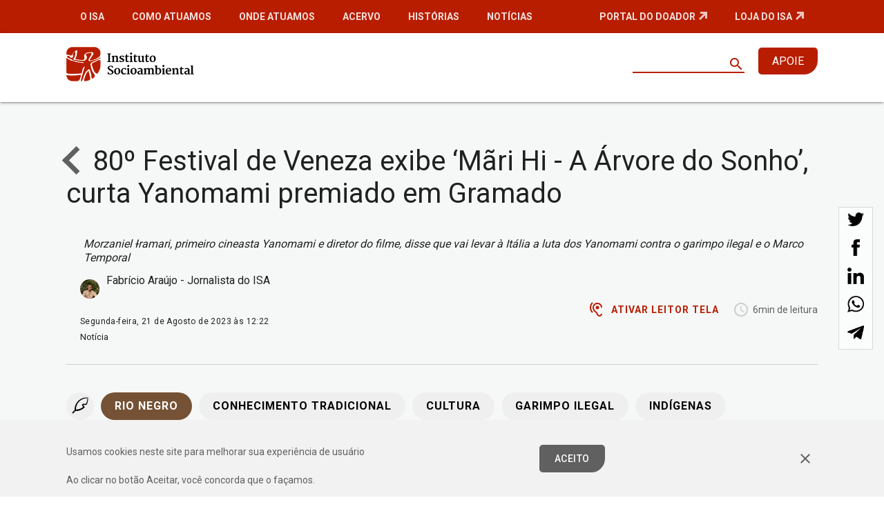

--- FILE ---
content_type: text/html; charset=UTF-8
request_url: https://www.socioambiental.org/noticias-socioambientais/80o-festival-de-veneza-exibe-mari-hi-arvore-do-sonho-curta-yanomami
body_size: 13717
content:
<!DOCTYPE html>
<html lang="pt-br" dir="ltr" prefix="og: https://ogp.me/ns#">
  <head>
    <!-- Google Tag Manager -->
<script>(function(w,d,s,l,i){w[l]=w[l]||[];w[l].push({'gtm.start':
new Date().getTime(),event:'gtm.js'});var f=d.getElementsByTagName(s)[0],
j=d.createElement(s),dl=l!='dataLayer'?'&l='+l:'';j.async=true;j.src=
'https://www.googletagmanager.com/gtm.js?id='+i+dl;f.parentNode.insertBefore(j,f);
})(window,document,'script','dataLayer','GTM-KMVZLKW');</script>
<!-- End Google Tag Manager -->
    <meta charset="utf-8" />
<noscript><style>form.antibot * :not(.antibot-message) { display: none !important; }</style>
</noscript><meta name="description" content="Morzaniel Ɨramari, primeiro cineasta Yanomami e diretor do filme, disse que vai levar à Itália a luta dos Yanomami contra o garimpo ilegal e o Marco Temporal" />
<meta name="geo.placename" content="Brasil" />
<meta name="geo.region" content="BR" />
<link rel="canonical" href="https://www.socioambiental.org/noticias-socioambientais/80o-festival-de-veneza-exibe-mari-hi-arvore-do-sonho-curta-yanomami" />
<link rel="shortlink" href="https://isa.to/3YFYxBX" />
<meta property="og:site_name" content="Instituto Socioambiental - ISA" />
<meta property="og:type" content="website" />
<meta property="og:url" content="https://www.socioambiental.org/noticias-socioambientais/80o-festival-de-veneza-exibe-mari-hi-arvore-do-sonho-curta-yanomami" />
<meta property="og:title" content="80º Festival de Veneza exibe ‘Mãri Hi - A Árvore do Sonho’, curta Yanomami premiado em Gramado | ISA" />
<meta property="og:description" content="Morzaniel Ɨramari, primeiro cineasta Yanomami e diretor do filme, disse que vai levar à Itália a luta dos Yanomami contra o garimpo ilegal e o Marco Temporal" />
<meta property="og:image:url" content="https://www.socioambiental.org/sites/default/files/styles/facebook/public/2023-08/RS28471__DSC1004-lpr_0.jpg?itok=CqQpko_9" />
<meta property="og:image:url" content="https://www.socioambiental.org/sites/default/files/styles/zap/public/2023-08/RS28471__DSC1004-lpr_0.jpg?itok=I0qfX3tw" />
<meta property="og:image:secure_url" content="https://www.socioambiental.org/sites/default/files/styles/facebook/public/2023-08/RS28471__DSC1004-lpr_0.jpg?itok=CqQpko_9" />
<meta property="og:image:secure_url" content="https://www.socioambiental.org/sites/default/files/styles/zap/public/2023-08/RS28471__DSC1004-lpr_0.jpg?itok=I0qfX3tw" />
<meta property="og:image:type" content="image/jpeg, image/jpeg" />
<meta property="og:image:width" content="1200, 300" />
<meta property="og:image:height" content="630, 300" />
<meta property="og:updated_time" content="2023-08-21T13:26:04-03:00" />
<meta property="og:image:alt" content="80º Festival de Veneza exibe ‘Mãri Hi - A Árvore do Sonho’, curta Yanomami premiado em Gramado" />
<meta property="article:published_time" content="2023-08-21T12:22:00-03:00" />
<meta property="article:modified_time" content="2023-08-21T13:26:04-03:00" />
<meta property="fb:admins" content="10154246098185644" />
<meta property="fb:pages" content="470750715303" />
<meta property="fb:app_id" content="556021081080985" />
<meta name="twitter:card" content="summary_large_image" />
<meta name="twitter:description" content="Morzaniel Ɨramari, primeiro cineasta Yanomami e diretor do filme, disse que vai levar à Itália a luta dos Yanomami contra o garimpo ilegal e o Marco Temporal" />
<meta name="twitter:site" content="@socioambiental" />
<meta name="twitter:title" content="80º Festival de Veneza exibe ‘Mãri Hi - A Árvore do Sonho’, curta Yanomami premiado em Gramado" />
<meta name="twitter:site:id" content="17871562" />
<meta name="twitter:image" content="https://www.socioambiental.org/sites/default/files/styles/twitter_card/public/2023-08/RS28471__DSC1004-lpr_0.jpg?itok=G-XLgFql" />
<meta name="twitter:image:alt" content="Instituto Socioambiental - ISA" />
<meta name="google-site-verification" content="qCrvZXpL2kfQQVWCiJ9OejQ0BKSlkovn_0ZPngXkjoU" />
<meta name="Generator" content="Drupal 11 (https://www.drupal.org)" />
<meta name="MobileOptimized" content="width" />
<meta name="HandheldFriendly" content="true" />
<meta name="viewport" content="width=device-width, initial-scale=1.0" />
<style>div#sliding-popup, div#sliding-popup .eu-cookie-withdraw-banner, .eu-cookie-withdraw-tab {background: #0779bf} div#sliding-popup.eu-cookie-withdraw-wrapper { background: transparent; } #sliding-popup h1, #sliding-popup h2, #sliding-popup h3, #sliding-popup p, #sliding-popup label, #sliding-popup div, .eu-cookie-compliance-more-button, .eu-cookie-compliance-secondary-button, .eu-cookie-withdraw-tab { color: #ffffff;} .eu-cookie-withdraw-tab { border-color: #ffffff;}</style>
<link rel="icon" href="/sites/default/files/favicon-isa_0.ico" type="image/vnd.microsoft.icon" />
<link rel="alternate" hreflang="pt-br" href="https://www.socioambiental.org/noticias-socioambientais/80o-festival-de-veneza-exibe-mari-hi-arvore-do-sonho-curta-yanomami" />

    <title>80º Festival de Veneza exibe ‘Mãri Hi - A Árvore do Sonho’, curta Yanomami premiado em Gramado | Instituto Socioambiental</title>
    <link rel="stylesheet" media="all" href="/themes/contrib/stable/css/system/components/align.module.css?t7gyou" />
<link rel="stylesheet" media="all" href="/themes/contrib/stable/css/system/components/container-inline.module.css?t7gyou" />
<link rel="stylesheet" media="all" href="/themes/contrib/stable/css/system/components/clearfix.module.css?t7gyou" />
<link rel="stylesheet" media="all" href="/themes/contrib/stable/css/system/components/hidden.module.css?t7gyou" />
<link rel="stylesheet" media="all" href="/themes/contrib/stable/css/system/components/item-list.module.css?t7gyou" />
<link rel="stylesheet" media="all" href="/themes/contrib/stable/css/system/components/js.module.css?t7gyou" />
<link rel="stylesheet" media="all" href="/themes/contrib/stable/css/system/components/position-container.module.css?t7gyou" />
<link rel="stylesheet" media="all" href="/themes/contrib/stable/css/system/components/reset-appearance.module.css?t7gyou" />
<link rel="stylesheet" media="all" href="/themes/contrib/stable/css/filter/filter.caption.css?t7gyou" />
<link rel="stylesheet" media="all" href="/themes/contrib/stable/css/media/filter.caption.css?t7gyou" />
<link rel="stylesheet" media="all" href="/themes/contrib/stable/css/views/views.module.css?t7gyou" />
<link rel="stylesheet" media="all" href="/modules/contrib/eu_cookie_compliance/css/eu_cookie_compliance.css?t7gyou" />
<link rel="stylesheet" media="all" href="/modules/contrib/quick_scroll/css/quick_scroll.css?t7gyou" />
<link rel="stylesheet" media="all" href="//fonts.googleapis.com/css2?family=Anton&amp;family=Roboto:wght@400;500;700&amp;family=Material+Icons&amp;display=swap" />
<link rel="stylesheet" media="all" href="//assets.juicer.io/embed.css" />
<link rel="stylesheet" media="all" href="/themes/isa/dist/css/style.css?t7gyou" />
<link rel="stylesheet" media="all" href="/sites/default/files/asset_injector/css/isa_na_cop-ffc29a1757571421a865cf38e73e02dd.css?t7gyou" />

    
  </head>
  <body class="path-node page-node-type-article">
<!-- Google Tag Manager (noscript) -->
<noscript><iframe src="https://www.googletagmanager.com/ns.html?id=GTM-KMVZLKW"
height="0" width="0" style="display:none;visibility:hidden"></iframe></noscript>
<!-- End Google Tag Manager (noscript) -->
        <a href="#main-content" class="visually-hidden focusable skip-link">
      Pular para o conteúdo principal
    </a>
    
    <div class="body-page">
        <div class="dialog-off-canvas-main-canvas" data-off-canvas-main-canvas>
    <div id="page-wrapper">
  <div id="page">
    <header id="header" class="header page-header" role="banner">
      <div class="section layout-container clearfix">
          <div class="region region-primary-menu">
    
<button class="button-close" id="menu-mobile-close">
    <i class="material-icons">close</i>
</button>

<nav
    role="navigation"
    aria-labelledby=""
    class="main"
>
    <div class="container">
        <div class="content">
            
              <ul class="menu">
                    <li class="menu-item">
        <a href="/sobre" data-drupal-link-system-path="node/87">O ISA</a>
              </li>
                <li class="menu-item">
        <a href="/como-atuamos" data-drupal-link-system-path="node/118">Como Atuamos</a>
              </li>
                <li class="menu-item">
        <a href="/onde-atuamos" data-drupal-link-system-path="node/117">Onde Atuamos</a>
              </li>
                <li class="menu-item">
        <a href="https://acervo.socioambiental.org/" target="_blank">Acervo</a>
              </li>
                <li class="menu-item">
        <a href="/historias" data-drupal-link-system-path="node/290">Histórias</a>
              </li>
                <li class="menu-item">
        <a href="/noticias-socioambientais" data-drupal-link-system-path="noticias-socioambientais">Notícias</a>
              </li>
                <li class="menu-item">
        <a href="https://institutosocioambiental.portaldodoador.org/login" class="right" target="_blank">Portal do Doador</a>
              </li>
                <li class="menu-item">
        <a href="https://loja.socioambiental.org/" target="_blank">Loja do ISA</a>
              </li>
        </ul>
  


        </div>
    </div>
</nav>


<nav
    role="navigation"
    aria-hidden="true"
    class="mobile"
>
    <div class="container">
        <a class="brand" href="/">
            <img src="../../../themes/isa/assets/images/logo.png" alt="Logo" />
        </a>
        <div class="content">
            
              <ul class="menu">
                    <li class="menu-item">
        <a href="/sobre" data-drupal-link-system-path="node/87">O ISA</a>
              </li>
                <li class="menu-item">
        <a href="/como-atuamos" data-drupal-link-system-path="node/118">Como Atuamos</a>
              </li>
                <li class="menu-item">
        <a href="/onde-atuamos" data-drupal-link-system-path="node/117">Onde Atuamos</a>
              </li>
                <li class="menu-item">
        <a href="https://acervo.socioambiental.org/" target="_blank">Acervo</a>
              </li>
                <li class="menu-item">
        <a href="/historias" data-drupal-link-system-path="node/290">Histórias</a>
              </li>
                <li class="menu-item">
        <a href="/noticias-socioambientais" data-drupal-link-system-path="noticias-socioambientais">Notícias</a>
              </li>
                <li class="menu-item">
        <a href="https://institutosocioambiental.portaldodoador.org/login" class="right" target="_blank">Portal do Doador</a>
              </li>
                <li class="menu-item">
        <a href="https://loja.socioambiental.org/" target="_blank">Loja do ISA</a>
              </li>
        </ul>
  


        </div>
        <button id="menu-mobile">
            <span></span>
            <span></span>
            <span></span>
        </button>
    </div>
</nav>

  </div>

          <div class="region region-secondary-menu">
    
<nav
    role="navigation"
    aria-labelledby=""
    class="submenu"
>
    <div class="container">
        <a class="brand" href="/">
            <img src="../../../themes/isa/assets/images/logo.png" alt="Logo" />
        </a>
                    <div class="content">
                            </div>
        
        <div class="container-right">
            <form
                action="/search/node"
                method="get"
            >
                <input
                    name="keys"
                    type="search"
                    id="search-input"
                    autocomplete="off"
                    value=""
                >
                <button>
                    <i class="material-icons">search</i>
                </button>
            </form>
            <div class="container-donation">
                <a
                    class="button bg-red donation"
                    href="https://apoie.socioambiental.org"
                    target="_blank"
                >
                    APOIE                </a>
            </div>
        </div>

    </div>
</nav>

  </div>

      </div>
    </header>
    <main id="content" class="column main-content" role="main">
    
      <section class="section content">
          <div class="region region-content">
    <div data-drupal-messages-fallback class="hidden"></div>
<div class="node-bg">
 <div>
  <div class="container share-margin">
    <div class="share">
  <a
    href="https://twitter.com/intent/tweet?url=https://www.socioambiental.org/noticias-socioambientais/80o-festival-de-veneza-exibe-mari-hi-arvore-do-sonho-curta-yanomami&via=socioambiental&text=80º Festival de Veneza exibe ‘Mãri Hi - A Árvore do Sonho’, curta Yanomami premiado em Gramado"
    target="_blank"
    class="twitter-share"
  >
    <img src="../../../themes/isa/assets/images/social-icons/Icon_twitter.png" alt="twitter" />
  </a>

  <a
    href="https://www.facebook.com/sharer/sharer.php?u=https://www.socioambiental.org/noticias-socioambientais/80o-festival-de-veneza-exibe-mari-hi-arvore-do-sonho-curta-yanomami&text=teste"
    target="_blank"
    class="facebook-share"
  >
    <img src="../../../themes/isa/assets/images/social-icons/Icon_facebook.png" alt="facebook" />
  </a>

  <a
    href="https://www.linkedin.com/sharing/share-offsite/?url=https://www.socioambiental.org/noticias-socioambientais/80o-festival-de-veneza-exibe-mari-hi-arvore-do-sonho-curta-yanomami&title=80º Festival de Veneza exibe ‘Mãri Hi - A Árvore do Sonho’, curta Yanomami premiado em Gramado"
    target="_blank"
    class="linkedin-share"
  >
    <img src="../../../themes/isa/assets/images/social-icons/Icon_linkedin.png" alt="linkedin" />
  </a>

  <a
    href="https://api.whatsapp.com/send/?text=https://www.socioambiental.org/noticias-socioambientais/80o-festival-de-veneza-exibe-mari-hi-arvore-do-sonho-curta-yanomami"
    target="_blank"
    class="whatsapp-share"
    data-action="share/whatsapp/share"
  >
    <img src="../../../themes/isa/assets/images/social-icons/Icon_whatsapp.png" alt="whatsapp" />
  </a> 


  <a
    href="https://t.me/share/url?url=https://www.socioambiental.org/noticias-socioambientais/80o-festival-de-veneza-exibe-mari-hi-arvore-do-sonho-curta-yanomami"
    target="_blank"
    class="telgram-share"
    data-action="share/telegram/share"
  >
    <img src="../../../themes/isa/assets/images/social-icons/Icon_telegram.png" alt="telegram" />
  </a> 
</div>
    <article class="node node--type-article node--promoted node--view-mode-full clearfix">
        <header>
          <h2 class="node__title">
	    
            <a href="/noticias-socioambientais/80o-festival-de-veneza-exibe-mari-hi-arvore-do-sonho-curta-yanomami" rel="bookmark">
<div class="news-title">
  <p class="field field--name-title field--type-string field--label-hidden title"><a href="javascript:history.back()" class="left-arrow"></a> 80º Festival de Veneza exibe ‘Mãri Hi - A Árvore do Sonho’, curta Yanomami premiado em Gramado<p/>
</div>
</a>
          </h2>

          <div class="subtitle">
            <p>
              Morzaniel Ɨramari, primeiro cineasta Yanomami e diretor do filme, disse que vai levar à Itália a luta dos Yanomami contra o garimpo ilegal e o Marco Temporal
            </p>
          </div>
          <div class="sub-header-news">
            <div class="container-author">
              <div class="authors">
                                  <div class="author">
                                          <div class="author-avatar">
                        <img class="image" src="/sites/default/files/2022-09/WhatsApp%20Image%202022-09-06%20at%2017.26.45.jpeg"/>
                      </div>
                                        <div class="author-description">
                      <div class="author-name">
                        Fabrício Araújo
                                                  - Jornalista do ISA
                                              </div>
                          <div class="author-social">
			 &nbsp;
			</div>
                    </div>
                  </div>
                              </div>
              <div class="author-email">Segunda-feira, 21 de Agosto de 2023 às 12:22</div>
	<div class="type-of-news">Notícia</div>
            </div>

            <div class="container-reader">
              <button class="btn-speech" id="btnSpeech">
                Ativar leitor tela              </button>
              <div class="time-reader">
                6min de leitura              </div>
            </div>
          </div>

          <div class="social-media">
            <a
              href="https://twitter.com/intent/tweet?url=https://www.socioambiental.org/noticias-socioambientais/80o-festival-de-veneza-exibe-mari-hi-arvore-do-sonho-curta-yanomami&via=socioambiental&text=80º Festival de Veneza exibe ‘Mãri Hi - A Árvore do Sonho’, curta Yanomami premiado em Gramado"
              target="_blank"
              class="twitter-share"
            >
              <img src="../../../themes/isa/assets/images/social-icons/Icon_twitter.png" alt="twitter" />
            </a>

            <a
              href="https://www.facebook.com/sharer/sharer.php?u=https://www.socioambiental.org/noticias-socioambientais/80o-festival-de-veneza-exibe-mari-hi-arvore-do-sonho-curta-yanomami"
              target="_blank"
              class="facebook-share"
            >
              <img src="../../../themes/isa/assets/images/social-icons/Icon_facebook.png" alt="facebook" />
            </a>

            <a
              href="https://www.linkedin.com/sharing/share-offsite/?url=https://www.socioambiental.org/noticias-socioambientais/80o-festival-de-veneza-exibe-mari-hi-arvore-do-sonho-curta-yanomami&title=80º Festival de Veneza exibe ‘Mãri Hi - A Árvore do Sonho’, curta Yanomami premiado em Gramado"
              target="_blank"
              class="linkedin-share"
            >
              <img src="../../../themes/isa/assets/images/social-icons/Icon_linkedin.png" alt="linkedin" />
            </a>

            <a
              href="whatsapp://send?text=https://www.socioambiental.org/noticias-socioambientais/80o-festival-de-veneza-exibe-mari-hi-arvore-do-sonho-curta-yanomami"
              target="_blank"
              class="linkedin-share"
	      data-action="share/whatsapp/share"
            >
              <img src="../../../themes/isa/assets/images/social-icons/Icon_whatsapp.png" alt="whatsapp" />
            </a>

  <a
    href="https://t.me/share/url?url=https://www.socioambiental.org/noticias-socioambientais/80o-festival-de-veneza-exibe-mari-hi-arvore-do-sonho-curta-yanomami"
    target="_blank"
    class="telgram-share"
    data-action="share/telegram/share"
  >
    <img src="../../../themes/isa/assets/images/social-icons/Icon_telegram.png" alt="telegram" />
  </a>
          </div>
        </header>
      <div class="divider"></div>

      <div class="tags">
                  <div class="tag theme">
            <a href="/noticias-socioambientais/?theme=5">
              <img src="/sites/default/files/2020-10/Icon_PovosIndigenas.png">
            </a>
          </div>
        
                  <div class="tag tag-territory" style="background-color: #755235">
            <a href="/noticias-socioambientais/?territory=1">
              Rio Negro
            </a>
          </div>
        
        	            <div class="tag">
            <a href="/noticias-socioambientais/?tag=301" style="color:black">
              Conhecimento tradicional
            </a>
          </div>
	          	            <div class="tag">
            <a href="/noticias-socioambientais/?tag=142" style="color:black">
              Cultura
            </a>
          </div>
	          	            <div class="tag">
            <a href="/noticias-socioambientais/?tag=61" style="color:black">
              Garimpo ilegal
            </a>
          </div>
	          	            <div class="tag">
            <a href="/noticias-socioambientais/?tag=287" style="color:black">
              Indígenas
            </a>
          </div>
	          	            <div class="tag">
            <a href="/noticias-socioambientais/?tag=172" style="color:black">
              Povos Indígenas
            </a>
          </div>
	                </div>
      <div class="node__content clearfix">

    <div class="telegram-channel">

            <div class="field content-node field--name-body field--type-text-with-summary field--label-hidden field__item"><p><a class="waves-effect waves-light btn-small bg-red" style="color:white;text-decoration:none;" href="https://whatsapp.com/channel/0029Vb0c4nIG3R3pbUfXNA1y" target="_blank"><span class="icon icon-left"><svg style="fill:#FFFFFF;" x="0px" y="0px" width="24" height="24" viewBox="0 0 30 30"><path d="M 15 3 C 8.373 3 3 8.373 3 15 C 3 17.251208 3.6323415 19.350068 4.7109375 21.150391 L 3.1074219 27 L 9.0820312 25.431641 C 10.829354 26.425062 12.84649 27 15 27 C 21.627 27 27 21.627 27 15 C 27 8.373 21.627 3 15 3 z M 10.892578 9.4023438 C 11.087578 9.4023438 11.287937 9.4011562 11.460938 9.4101562 C 11.674938 9.4151563 11.907859 9.4308281 12.130859 9.9238281 C 12.395859 10.509828 12.972875 11.979906 13.046875 12.128906 C 13.120875 12.277906 13.173313 12.453437 13.070312 12.648438 C 12.972312 12.848437 12.921344 12.969484 12.777344 13.146484 C 12.628344 13.318484 12.465078 13.532109 12.330078 13.662109 C 12.181078 13.811109 12.027219 13.974484 12.199219 14.271484 C 12.371219 14.568484 12.968563 15.542125 13.851562 16.328125 C 14.986562 17.342125 15.944188 17.653734 16.242188 17.802734 C 16.540187 17.951734 16.712766 17.928516 16.884766 17.728516 C 17.061766 17.533516 17.628125 16.864406 17.828125 16.566406 C 18.023125 16.268406 18.222188 16.319969 18.492188 16.417969 C 18.766188 16.515969 20.227391 17.235766 20.525391 17.384766 C 20.823391 17.533766 21.01875 17.607516 21.09375 17.728516 C 21.17075 17.853516 21.170828 18.448578 20.923828 19.142578 C 20.676828 19.835578 19.463922 20.505734 18.919922 20.552734 C 18.370922 20.603734 17.858562 20.7995 15.351562 19.8125 C 12.327563 18.6215 10.420484 15.524219 10.271484 15.324219 C 10.122484 15.129219 9.0605469 13.713906 9.0605469 12.253906 C 9.0605469 10.788906 9.8286563 10.071437 10.097656 9.7734375 C 10.371656 9.4754375 10.692578 9.4023438 10.892578 9.4023438 z" /></svg></span>Siga o ISA no Whatsapp!<span class="icon icon-right"><svg style="fill:#FFFFFF;" x="0px" y="0px" width="24" height="24" viewBox="0 0 30 30"> <path d="M 15 3 C 8.373 3 3 8.373 3 15 C 3 17.251208 3.6323415 19.350068 4.7109375 21.150391 L 3.1074219 27 L 9.0820312 25.431641 C 10.829354 26.425062 12.84649 27 15 27 C 21.627 27 27 21.627 27 15 C 27 8.373 21.627 3 15 3 z M 10.892578 9.4023438 C 11.087578 9.4023438 11.287937 9.4011562 11.460938 9.4101562 C 11.674938 9.4151563 11.907859 9.4308281 12.130859 9.9238281 C 12.395859 10.509828 12.972875 11.979906 13.046875 12.128906 C 13.120875 12.277906 13.173313 12.453437 13.070312 12.648438 C 12.972312 12.848437 12.921344 12.969484 12.777344 13.146484 C 12.628344 13.318484 12.465078 13.532109 12.330078 13.662109 C 12.181078 13.811109 12.027219 13.974484 12.199219 14.271484 C 12.371219 14.568484 12.968563 15.542125 13.851562 16.328125 C 14.986562 17.342125 15.944188 17.653734 16.242188 17.802734 C 16.540187 17.951734 16.712766 17.928516 16.884766 17.728516 C 17.061766 17.533516 17.628125 16.864406 17.828125 16.566406 C 18.023125 16.268406 18.222188 16.319969 18.492188 16.417969 C 18.766188 16.515969 20.227391 17.235766 20.525391 17.384766 C 20.823391 17.533766 21.01875 17.607516 21.09375 17.728516 C 21.17075 17.853516 21.170828 18.448578 20.923828 19.142578 C 20.676828 19.835578 19.463922 20.505734 18.919922 20.552734 C 18.370922 20.603734 17.858562 20.7995 15.351562 19.8125 C 12.327563 18.6215 10.420484 15.524219 10.271484 15.324219 C 10.122484 15.129219 9.0605469 13.713906 9.0605469 12.253906 C 9.0605469 10.788906 9.8286563 10.071437 10.097656 9.7734375 C 10.371656 9.4754375 10.692578 9.4023438 10.892578 9.4023438 z" /></svg></span></a></p></div>
      
    </div>
        <div class="news-container-off hidden">
          	<!--    <figure>
        	<img class="news-image" src="/sites/default/files/2023-08/RS28471__DSC1004-lpr_0.jpg"/>
		<figcaption></figcaption>
	    </figure> -->
                  </div>

        <div class="node-content-data">
          













  <figure role="group" class="caption caption-drupal-media align-left">
<article class="media media--type-image media--view-mode-default">
  
      
  <div class="field field--name-field-media-image field--type-image field--label-visually_hidden">
    <div class="field__label visually-hidden">Imagem</div>
              <div class="field__item">  <img loading="lazy" src="/sites/default/files/styles/large/public/2023-08/RS28471__DSC1004-scr.jpg?itok=ftzXYL97" width="800" height="531" alt="Cineasta Morzaniel Ɨramari Yanomami durante conferência Rio+20" class="image-style-large">


</div>
          </div>

  </article>

<figcaption>Cineasta Morzaniel Ɨramari Yanomami durante conferência Rio+20|Cláudio Tavares/ISA</figcaption>
</figure>


<p>A força do cinema Yanomami vai ser destaque no 80º Festival de Veneza, na Itália, que acontece de 30 de agosto a 9 de setembro.</p>

<p>A mostra paralela Giornate degli Autori vai dedicar o dia 4 de setembro ao primeiro cineasta Yanomami, Morzaniel Ɨramari, e a produções recentes do cinema Yanomami.</p>

<p>Este ano, a parceria da mostra com a associação cultural Isola Edipo e a Fundação Cartier, celebram o Cinema Yanomami com o título "Eyes of the forest" e apresentando três curtas: <em>Thuë Pihi Kuuwi – Uma Mulher Pensando</em>,<em> Yuri u xëatima thë – A Pesca com Timbó </em>e <em>Mãri Hi - A Árvore do Sonho</em>, de Morzaniel Ɨramari.</p>

<p>Morzaniel&nbsp; anunciou que pretende usar a oportunidade para fazer um apelo ao público internacional para a luta por direitos dos Yanomami.</p>

<p>“Também vou falar da luta que temos hoje contra os invasores e o Marco Temporal. Falarei sobre as necessidades de saúde e educação do meu povo, mas também falarei de coisas boas, como o fato de ainda existir a nossa cultura tradicional. Vou falar sobre tudo isso contando a história da árvore dos sonhos e como nossos xamãs sonham”, disse ao ISA.</p>

<p>O cineasta yanomami ganhou os prêmios de Melhor Fotografia e Prêmio do Júri no Festival de Gramado neste ano. Além disso, o filme de Morzaniel <a href="https://g1.globo.com/rr/roraima/noticia/2023/04/25/primeiro-cineasta-yanomami-ganha-premio-em-festival-internacional-de-documentarios.ghtml">venceu o Festival É Tudo Verdade 2023</a> na categoria Melhor Documentário de Curta-Metragem Nacional, e está qualificado para concorrer ao Oscar na categoria Melhor Documentário em Curta-Metragem.</p>

<p>A obra tem a participação do xamã e liderança Yanomami Davi Kopenawa, que fala sobre o conhecimento do seu povo sobre os sonhos.</p>

<p>Aida Harika, Roseane Yariana e Edmar Tokorino são os responsáveis pelos outros dois filmes. Além de estarem entre suas primeiras produções, também são <a href="https://www.socioambiental.org/noticias-socioambientais/primeiro-filme-feito-por-mulheres-yanomami-estreia-na-mostra-de-cinema">os primeiros filmes com mulheres Yanomami na produção</a> e que farão sua estreia em um Festival de Cinema Internacional.</p>

<p>Todas as três produções foram feitas no Watorikɨ, na região do Demini. Eles foram produzidos pela Aruac Filmes durante as filmagens de <em>A Queda do Céu</em>, livremente inspirado no livro de Davi Kopenawa e Bruce Albert. A direção do longa, que está em fase de finalização, é assinada por Eryk Rocha e Gabriela Carneiro da Cunha.&nbsp;</p>

<figure role="group" class="caption caption-drupal-media align-center">
<article class="media media--type-image media--view-mode-default">
  
      
  <div class="field field--name-field-media-image field--type-image field--label-visually_hidden">
    <div class="field__label visually-hidden">Imagem</div>
              <div class="field__item">  <img loading="lazy" src="/sites/default/files/styles/large/public/2023-08/RS111883_Aida%20e%20Edmar_editando_credit%20ARUAC.jpg?itok=Mi4L-agY" width="1125" height="635" alt="Aida Harika Yanomami e o xamã Edmar Tokorino Yanomami, trabalhando nas edições do filme &quot;Uma Mulher Pensando&quot;" class="image-style-large">


</div>
          </div>

  </article>

<figcaption>Aida Harika Yanomami e o xamã Edmar Tokorino Yanomami, trabalhando nas edições do filme <em>Uma Mulher Pensando</em>|Aruac Filmes</figcaption>
</figure>


<h5>Oficinas e prêmios</h5>

<p>Em 2022, a Aruac organizou junto à Hutukara Associação Yanomami e ao Instituto Socioambiental (ISA) uma oficina de montagem audiovisual que ensejou a produção dos três curtas que estarão no Festival de Veneza.</p>

<p>Leia também:<br>
<a href="https://www.socioambiental.org/noticias-socioambientais/yanomami-e-yekwana-aprendem-cinema-contando-suas-historias">Yanomami e Ye'kwana aprendem cinema contando suas histórias</a></p>

<p>“O objetivo da iniciativa deste ano é destacar a visão direta e íntima de cineastas da comunidade Yanomami, uma das populações indígenas mais conhecidas da Amazônia e sua crescente importância no cenário cinematográfico internacional. Um ato político devolvendo à floresta seus olhos, corpos e vozes para conscientizar sobre a situação Yanomami atual e a necessidade urgente de proteger seu território e seu modo de vida”, afirma a Aruac Filmes.</p>

<p>Os filmes são uma produção da Aruac Filmes com coprodução da Hutukara Associação Yanomami e produção associada da Gata Maior Filmes.</p>



        </div>

        
      </div>
    </article>
  </div>
  </div>
</div>

<div class="node">
  <div class="related">
    <div class="container">
      <header>
        <h2 class="title">
          Notícias e reportagens relacionadas        </h2>
        <div class="view-header">
          As principais informações sobre o ISA, seus parceiros e a luta por direitos socioambientais          <a href="/noticias-socioambientais">ACESSE TODAS</a>
        </div>
      </header>

      <div class="view-content">
                  <div class="views-row">
            <a
              href="/noticias-socioambientais/nota-de-pesar-pelo-falecimento-de-geraldo-kuisitheri-yanomami-lideranca-0"
              class="card-home-news"
              style="border-color: #755235;"
            >
              <div class="card-home-thumb">
                <img src="https://www.socioambiental.org/sites/default/files/2026-01/Captura%20de%20tela%202026-01-15%20160430.png" alt="">
              </div>
              <div class="card-body">
                <div class="card-home-theme">
                  <div class="icon-theme">
                    <img src="https://www.socioambiental.org/sites/default/files/2020-10/Icon_PovosIndigenas.png" alt="https://www.socioambiental.org/sites/default/files/2020-10/Icon_PovosIndigenas.png">
                  </div>
                  <div class="icon-open">
                    <span class="icon"></span>
                  </div>
                </div>
                <div class="card-date">15 de Janeiro às 15:58</div>
                <h3 class="card-title">Nota de pesar pelo falecimento de Geraldo Kuisitheri Yanomami, liderança do povo Yanomami</h3>
                <div class="card-summary">
                  Pioneiro, Geraldo foi videomaker nos primórdios do projeto Vídeo nas Aldeias, assim como um dos primeiros professores yanomami, intérprete, microscopista e pesquisador

                </div>
              </div>
            </a>
          </div>
                  <div class="views-row">
            <a
              href="/noticias-socioambientais/vitoria-incompleta-contra-o-marco-temporal"
              class="card-home-news"
              style="border-color: #;"
            >
              <div class="card-home-thumb">
                <img src="https://www.socioambiental.org/sites/default/files/2026-01/1696269649651b0551a42d8_1696269649_3x2_xl_0.jpg" alt="">
              </div>
              <div class="card-body">
                <div class="card-home-theme">
                  <div class="icon-theme">
                    <img src="https://www.socioambiental.org/sites/default/files/2020-10/Combined%20Shape_0.png" alt="https://www.socioambiental.org/sites/default/files/2020-10/Combined%20Shape_0.png">
                  </div>
                  <div class="icon-open">
                    <span class="icon"></span>
                  </div>
                </div>
                <div class="card-date">05 de Janeiro às 11:38</div>
                <h3 class="card-title">A vitória incompleta contra o marco temporal</h3>
                <div class="card-summary">
                  STF rejeita a tese, mas mantém indígenas presos a entraves nas demarcações, cedendo espaço para o direito de propriedade
                </div>
              </div>
            </a>
          </div>
                  <div class="views-row">
            <a
              href="/noticias-socioambientais/stf-conclui-julgamento-e-rejeita-marco-temporal-mas-mantem-retrocessos-da"
              class="card-home-news"
              style="border-color: #;"
            >
              <div class="card-home-thumb">
                <img src="https://www.socioambiental.org/sites/default/files/2025-12/Rosinei%20Coutinho%20SCO%20STF.jpg" alt="">
              </div>
              <div class="card-body">
                <div class="card-home-theme">
                  <div class="icon-theme">
                    <img src="https://www.socioambiental.org/sites/default/files/2020-10/Icon_PovosIndigenas.png" alt="https://www.socioambiental.org/sites/default/files/2020-10/Icon_PovosIndigenas.png">
                  </div>
                  <div class="icon-open">
                    <span class="icon"></span>
                  </div>
                </div>
                <div class="card-date">19 de Dezembro às 16:39</div>
                <h3 class="card-title">STF conclui julgamento e rejeita marco temporal, mas mantém retrocessos da lei que podem dificultar demarcações</h3>
                <div class="card-summary">
                  Para movimento indígena e sociedade civil, decisão ameaça reconhecimento e proteção de territórios
                </div>
              </div>
            </a>
          </div>
              </div>

    </div>
  </div>
</div>

<div id="modalTextToAudio" class="modal modal-read-to-audio">
    <div class="modal-content">
        <button class="close" id="modal-read-to-audio-close">
            <i class="material-icons">close</i>
        </button>
        <div class="wrapper-controller">
            <button class="controller" id="modal-read-to-audio-button">
            <div class="material-icons play">play_arrow</div>
            <div class="material-icons pause">pause</div>
        </button>
        </div>
        <label for="voices">Seleção de voz</label>
        <select id="voices"></select>
    </div>
</div>

<script>

    var langsDefault = {
        en: 'en-US',
        es: 'es-ES',
    };

    var synth = window.speechSynthesis;
    var playSpeech = false;
    window.addEventListener('load', function () {
        var voiceSelect = document.querySelector('#voices');
        var btnSpeech = document.querySelector('#btnSpeech');

        var btnClose = document.querySelector('#modal-read-to-audio-close');
        var btnSpeech = document.querySelector('#btnSpeech');

        var btnSound = document.querySelector('#modal-read-to-audio-button');
        var btnSoundIconPlay = btnSound.querySelector('.play');
        var btnSoundIconPause = btnSound.querySelector('.pause');

        btnSoundIconPause.style.display = 'none';

        jQuery('select').formSelect();

        function populateVoiceList() {
            voices = synth.getVoices();
            var defaultLang = langsDefault['pt-br'] || 'pt-BR';

            for(i = 0; i < voices.length ; i++) {
                jQuery("#voices").append(
                    jQuery("<option>")
                        .attr("data-lang", voices[i].lang)
                        .attr("data-name", voices[i].name)
                        .attr("value", i)
                        .attr("selected", defaultLang === voices[i].lang )
                        .text(voices[i].name + ' (' + voices[i].lang + ')')
                );
            }
        }

        populateVoiceList();

        function pause() {
            playSpeech = false;
            btnSoundIconPlay.style.display = playSpeech ? 'none' : 'block';
            btnSoundIconPause.style.display = !playSpeech ? 'none' : 'block';
            synth.cancel();
        }

        function handlePlaySpeech() {
            playSpeech = !playSpeech;
            btnSoundIconPlay.style.display = playSpeech ? 'none' : 'block';
            btnSoundIconPause.style.display = !playSpeech ? 'none' : 'block';
            var nodes = document.querySelector('.node__content')
            if (!nodes) {
              return;
            }

            nodes = nodes.cloneNode(true);
            nodes.querySelectorAll('.material-icons, .slideshow-galery, button, .not-speech').forEach(function (el) {
                el.remove();
            });

            var utterThis = new SpeechSynthesisUtterance(nodes.textContent.replace(/\n{2,}/g, '\n'));

            if (playSpeech) {
                speechUtteranceChunker(utterThis, { chunkLength: 120 }, voices, pause);
                return;
            }

            synth.cancel();
        }

        btnSound.addEventListener('click', function () {
            handlePlaySpeech();
        });

        btnClose.addEventListener('click', function () {
            pause();
            modalSpeech.close();
        });

        var modalSpeechEl = document.querySelector('#modalTextToAudio');
        var modalSpeech = M.Modal.init(modalSpeechEl, {
            onCloseEnd: function () {
            setTimeout(function () {
                var modalOverlay = document.querySelectorAll('.modal-overlay');
                modalOverlay.forEach(function (el) {
                el.remove();
                });
            }, 300);
            }
        });

        function modalTextToAudioShow() {
            modalSpeech.open();
            handlePlaySpeech();
        }

        if(btnSpeech) {
            btnSpeech.addEventListener('click', function () {
                modalTextToAudioShow();
            });
        }
    });
</script>

  </div>

      </section>
    </main>
    <footer class="site-footer">
      <div class="node-footer">
                    <div class="region region-node-footer">
    <div class="views-element-container block block-views block-views-blockdonations-banner-block-1" id="block-views-block-donations-banner-block-1-3">

      <div class="content">
      <div><div class="view view-donations-banner view-id-donations_banner view-display-id-block_1 js-view-dom-id-af69da2226f67ecee47a899154c1215ff116f8e7ab5e2a44c5f30d98b51c3cd2">
  
    
      
      <div class="view-content">
          <div class="views-row"><div class="views-field views-field-field-image"><div class="field-content"><div class="donations-banner-container">
<div class="donations-banner-content container">
        <h2 class="title-secondary">
            Por tudo o que a gente faz em Brasília  ou no chão da Floresta
        </h2>
    <a href="https://apoie.socioambiental.org/">APOIE</a>
</div>
<div class="image">
      <img loading="lazy" src="/sites/default/files/2021-05/banner_v03.jpg" width="1920" height="420" alt="Apoie" />


</div>

<div class="image-mobile">
      <img loading="lazy" src="/sites/default/files/2021-05/banner_v2_mobile.jpg" width="360" height="473" alt="Doe" />

   
</div>

</div></div></div></div>

    </div>
  
          </div>
</div>

    </div>
  </div>
<div class="bg-red block-newsletter">
    <div class="container container-banner">
            <div class="content">
        <div><div class="view view-newsletter view-id-newsletter view-display-id-block_1 js-view-dom-id-5a9383c1e0f3fd021191d64e8985fa90896c065dc03df2e3d9870cf6df6452d0">
  
    
      
      <div class="view-content">
          <div class="views-row"><div class="views-field views-field-title"><span class="field-content"><div class="row">
<div class="col">
<h2 class="title">Manchetes Socioambientais</h2>
<p class="description">As notícias mais relevantes para você formar sua opinião sobre a pauta socioambiental</p>
</div>

<div class="col">
<a href="https://manchetes.socioambiental.org/assinar">QUERO RECEBER</a>
<p class="right-align"><a href="https://manchetes.socioambiental.org/" target="_blank">ÚLTIMA EDIÇÃO</a></p>
</div>
</div></span></div></div>

    </div>
  
          </div>
</div>

        </div>
        </div>
</div>

  </div>

              </div>
      <div class="footer">
        
<div class="container">
    <div class="grid-footer">
        <div class="region-footer">
            
<nav role="navigation" aria-labelledby="block-sobreoisa-menu" id="block-sobreoisa" class="block block-menu navigation menu--sobre-o-isa">
      
  <h2 id="block-sobreoisa-menu">Sobre o isa</h2>
  

        <div class="content">
            <div class="menu-toggle-target menu-toggle-target-show" id="show-block-sobreoisa"></div>
      <div class="menu-toggle-target" id="hide-block-sobreoisa"></div>
      <a class="menu-toggle" href="#show-block-sobreoisa">Exibir &mdash; Sobre o isa</a>
      <a class="menu-toggle menu-toggle--hide" href="#hide-block-sobreoisa">Ocultar &mdash; Sobre o isa</a>
      
              <ul class="menu">
                    <li class="menu-item">
        <a href="/sobre" data-drupal-link-system-path="node/87">ISA</a>
              </li>
                <li class="menu-item">
        <a href="/como-atuamos" data-drupal-link-system-path="node/118">Como Atuamos</a>
              </li>
                <li class="menu-item">
        <a href="/onde-atuamos" data-drupal-link-system-path="node/117">Onde Atuamos</a>
              </li>
                <li class="menu-item">
        <a href="/nossos-parceiros" data-drupal-link-system-path="node/289">Nossos Parceiros</a>
              </li>
                <li class="menu-item">
        <a href="/vagas-e-editais" data-drupal-link-system-path="node/1215">Vagas e Editais</a>
              </li>
                <li class="menu-item">
        <a href="/transparencia" data-drupal-link-system-path="node/88">Transparência</a>
              </li>
                <li class="menu-item">
        <a href="/transparencia" data-drupal-link-system-path="node/88">Como o ISA é organizado</a>
              </li>
                <li class="menu-item">
        <a href="/politicas-e-termos" data-drupal-link-system-path="node/11">Políticas e Termos</a>
              </li>
        </ul>
  


    </div>
  </nav>

<nav role="navigation" aria-labelledby="block-servicos-menu" id="block-servicos" class="block block-menu navigation menu--servicos">
      
  <h2 id="block-servicos-menu">Serviços</h2>
  

        <div class="content">
            <div class="menu-toggle-target menu-toggle-target-show" id="show-block-servicos"></div>
      <div class="menu-toggle-target" id="hide-block-servicos"></div>
      <a class="menu-toggle" href="#show-block-servicos">Exibir &mdash; Serviços</a>
      <a class="menu-toggle menu-toggle--hide" href="#hide-block-servicos">Ocultar &mdash; Serviços</a>
      
              <ul class="menu">
                    <li class="menu-item">
        <a href="https://acervo.socioambiental.org/" target="_blank">Acervo</a>
              </li>
                <li class="menu-item">
        <a href="https://mapa.socioambiental.org/" target="_blank">Mapa Online</a>
              </li>
                <li class="menu-item">
        <a href="https://uc.socioambiental.org/" target="_blank">Unidades de Conservação</a>
              </li>
                <li class="menu-item">
        <a href="https://pib.socioambiental.org/" target="_blank">Povos Indígenas no Brasil</a>
              </li>
                <li class="menu-item">
        <a href="https://ti.socioambiental.org/" target="_blank">Terras Indígenas no Brasil</a>
              </li>
                <li class="menu-item">
        <a href="/manchetes/assinar" data-drupal-link-system-path="node/787">Manchetes Socioambientais</a>
              </li>
                <li class="menu-item">
        <a href="https://institutosocioambiental.portaldodoador.org/login" target="_blank">Portal do Doador</a>
              </li>
                <li class="menu-item">
        <a href="https://site-antigo.socioambiental.org/" target="_blank">Site do ISA até abril de 2022</a>
              </li>
        </ul>
  


    </div>
  </nav>
<div class="container">
  <h2 class="title-block">Temas</h2>
      <div class="partners-territory-container">
      <div><div class="view view-bloco-footer-temas view-id-bloco_footer_temas view-display-id-block_1 js-view-dom-id-d172281107e89ebabdbd83344268566b98756ed195c4ce1bf0764bb588cab635">
  
    
      
      <div class="view-content">
          <div class="views-row"><div class="views-field views-field-name"><span class="field-content"><a href="/como-atuamos#povos_indigenas">Povos Indígenas</a></span></div></div>
    <div class="views-row"><div class="views-field views-field-name"><span class="field-content"><a href="/como-atuamos#comunidades_tradicionais">Comunidades Tradicionais</a></span></div></div>
    <div class="views-row"><div class="views-field views-field-name"><span class="field-content"><a href="/como-atuamos#politicas_e_direito">Política e Direito</a></span></div></div>
    <div class="views-row"><div class="views-field views-field-name"><span class="field-content"><a href="/como-atuamos#economia_da_floresta">Economia da Floresta</a></span></div></div>
    <div class="views-row"><div class="views-field views-field-name"><span class="field-content"><a href="/como-atuamos#ameacas_e_pressoes">Ameaças e Pressões</a></span></div></div>
    <div class="views-row"><div class="views-field views-field-name"><span class="field-content"><a href="/como-atuamos#solucoes">Soluções</a></span></div></div>

    </div>
  
          </div>
</div>

    </div>
  </div>
<div class="container">
  <h2 class="title-block">Territórios</h2>
      <div class="partners-territory-container">
      <div><div class="view view-bloco-footer-territorios view-id-bloco_footer_territorios view-display-id-block_1 js-view-dom-id-8a4ccb7dc735ec5a6e4668026e6f62d92fe639cd907286ee5f6edce3724754f6">
  
    
      
      <div class="view-content">
          <div class="views-row"><div class="views-field views-field-name"><span class="field-content"><a href="/onde-atuamos#rio-negro">Rio Negro</a></span></div></div>
    <div class="views-row"><div class="views-field views-field-name"><span class="field-content"><a href="/onde-atuamos#xingu">Xingu</a></span></div></div>
    <div class="views-row"><div class="views-field views-field-name"><span class="field-content"><a href="/onde-atuamos#amazonia">Amazônia</a></span></div></div>
    <div class="views-row"><div class="views-field views-field-name"><span class="field-content"><a href="/onde-atuamos#ribeira">Vale do Ribeira</a></span></div></div>

    </div>
  
          </div>
</div>

    </div>
  </div>

<nav role="navigation" aria-labelledby="block-contato-menu" id="block-contato" class="block block-menu navigation menu--contato">
      
  <h2 id="block-contato-menu">Contato</h2>
  

        <div class="content">
            <div class="menu-toggle-target menu-toggle-target-show" id="show-block-contato"></div>
      <div class="menu-toggle-target" id="hide-block-contato"></div>
      <a class="menu-toggle" href="#show-block-contato">Exibir &mdash; Contato</a>
      <a class="menu-toggle menu-toggle--hide" href="#hide-block-contato">Ocultar &mdash; Contato</a>
      
              <ul class="menu">
                    <li class="menu-item">
        <a href="/contato" data-drupal-link-system-path="webform/contact">Fale conosco</a>
              </li>
                <li class="menu-item">
        <a href="/imprensa" data-drupal-link-system-path="node/119">Imprensa</a>
              </li>
                <li class="menu-item">
        <a href="/vagas-e-editais" data-drupal-link-system-path="node/1215">Trabalhe Conosco</a>
              </li>
                <li class="menu-item">
        <a href="/contato#enderecos" data-drupal-link-system-path="webform/contact">Nossos escritórios</a>
              </li>
        </ul>
  


    </div>
  </nav>
<div class="footer-social-media">
    <h2>SIGA O ISA</h2>
    <div class="socia-midia-container">
        <a href="https://www.facebook.com/institutosocioambiental" target="_blank">
    <img src="../../../themes/isa/assets/images/social-icons/Icon_facebook.png" alt="facebook" />
</a>
<a href="https://www.instagram.com/socioambiental" target="_blank">
    <img src="../../../themes/isa/assets/images/social-icons/Icon_instagram.png" alt="instagram" />
</a>
<a href="https://www.youtube.com/user/socioambiental" target="_blank">
    <img src="../../../themes/isa/assets/images/social-icons/Icon_youtube.png" alt="youtube" />
</a>
<a href="https://twitter.com/socioambiental" target="_blank">
    <img src="../../../themes/isa/assets/images/social-icons/Icon_twitter.png" alt="twitter" />
</a>
<a href="https://www.linkedin.com/company/instituto-socioambiental/" target="_blank">
    <img src="../../../themes/isa/assets/images/social-icons/Icon_linkedin.png" alt="linkedin" />
</a>
<a href="https://tiktok.com/@socioambiental" target="_blank">
    <img src="../../../themes/isa/assets/images/social-icons/Icon_tiktok.png" alt="TIK TOK" />
</a>
<a href="https://t.me/+UZwT7YfLq5ITz0e9" target="_blank">
    <img src="../../../themes/isa/assets/images/social-icons/Icon_telegram.png" alt="Telegram" />
</a>
<a href="https://open.spotify.com/user/ygxefrgbdbiv5gzdrxlw5kd6i" target="_blank">
    <img src="../../../themes/isa/assets/images/social-icons/Icon_spotify.png" alt="spotify" />
</a>
    </div>
</div>

        </div>

        <div class="copyright">
            Copyright © 2020, ISA - Instituto Socioambiental
        </div>

        <div class="language">
		<div id="block-gtranslate" class="block block-gtranslate block-gtranslate-block">
  
    
      <div class="content">
      
<div class="gtranslate_wrapper"></div><script>window.gtranslateSettings = {"switcher_horizontal_position":"left","switcher_vertical_position":"bottom","horizontal_position":"inline","vertical_position":"inline","float_switcher_open_direction":"top","switcher_open_direction":"bottom","default_language":"pt","native_language_names":1,"detect_browser_language":1,"add_new_line":1,"select_language_label":"Select Language","flag_size":24,"flag_style":"3d","globe_size":60,"alt_flags":{"pt":"brazil","es":"mexico"},"wrapper_selector":".gtranslate_wrapper","url_structure":"sub_directory","custom_domains":null,"languages":["en","ar","zh-CN","nl","fr","de","it","ja","ko","no","pt","es","eo"],"custom_css":""};</script><script>(function(){var js = document.createElement('script');js.setAttribute('src', 'https://cdn.gtranslate.net/widgets/latest/flags.js');js.setAttribute('data-gt-orig-url', '/noticias-socioambientais/80o-festival-de-veneza-exibe-mari-hi-arvore-do-sonho-curta-yanomami');js.setAttribute('data-gt-orig-domain', 'www.socioambiental.org');document.body.appendChild(js);})();</script>
    </div>
  </div>

<!--            <div class="input-field">
                <select id="language-selector">
                                            <option
                            value="/noticias-socioambientais/80o-festival-de-veneza-exibe-mari-hi-arvore-do-sonho-curta-yanomami"
                            selected
                        >Português</option>
                                            <option
                            value="/en"
                            
                        >English</option>
                                            <option
                            value="/es"
                            
                        >Español</option>
                                    </select>
            </div>
-->
        </div>
    </div>
</div>

      </div>
      <div class="footer-language">
        
      </div>
    </footer>
  </div>
</div>
<div id="player" class="modal modal-player">
    <div class="modal-content">
        <button class="button">
            <i class="material-icons">close</i>
        </button>
        <audio controls></audio>

        <iframe
            id="sound-cloud"
            width="100%"
            height="166"
            scrolling="no"
            frameborder="no"
            allow="autoplay">
        </iframe>
    </div>
</div>

  </div>

    </div>
    
    <div class="loader">
  <div class="loader-container">
    <div class="logo-loader-back">
      <img src="../../../themes/isa/assets/images/logo-loader.png" alt="Logo" />
      Carregando
    </div>
    <div class="logo-loader-front">
      <img src="../../../themes/isa/assets/images/logo-loader.png" alt="Logo" />
      Carregando
    </div>
  </div>

  <div class="bg"></div>
</div>
    <script type="application/json" data-drupal-selector="drupal-settings-json">{"path":{"baseUrl":"\/","pathPrefix":"","currentPath":"node\/781","currentPathIsAdmin":false,"isFront":false,"currentLanguage":"pt-br"},"pluralDelimiter":"\u0003","suppressDeprecationErrors":true,"eu_cookie_compliance":{"cookie_policy_version":"1.0.0","popup_enabled":true,"popup_agreed_enabled":false,"popup_hide_agreed":false,"popup_clicking_confirmation":false,"popup_scrolling_confirmation":false,"popup_html_info":"\u003Cdiv class=\u0022container\u0022\u003E\n    \u003Cdiv class=\u0022content\u0022\u003E\n        \u003Ch4 class=\u0022title\u0022\u003E\u003C\/h4\u003E\n        \u003Cdiv class=\u0022description\u0022\u003E\u003Ch2\u003EUsamos cookies neste site para melhorar sua experi\u00eancia de usu\u00e1rio\u003C\/h2\u003E\u003Cp\u003EAo clicar no bot\u00e3o Aceitar, voc\u00ea concorda que o fa\u00e7amos.\u003C\/p\u003E\u003C\/div\u003E\n    \u003C\/div\u003E\n    \u003Cdiv class=\u0022buttons\u0022\u003E\n        \u003Cbutton class=\u0022button-agree agree-button eu-cookie-compliance-secondary-button\u0022\u003EACEITO\u003C\/button\u003E\n        \u003Ca class=\u0022button-read-more\u0022 href=\u0022\/politicas-e-termos\u0022\u003EMore info\u003C\/a\u003E\n    \u003C\/div\u003E\n    \u003Cbutton class=\u0022close\u0022 id=\u0022close-cookie\u0022\u003E\n        \u003Ci class=\u0022material-icons\u0022\u003Eclose\u003C\/i\u003E\n    \u003C\/button\u003E\n\u003C\/div\u003E","use_mobile_message":false,"mobile_popup_html_info":"\u003Cdiv class=\u0022container\u0022\u003E\n    \u003Cdiv class=\u0022content\u0022\u003E\n        \u003Ch4 class=\u0022title\u0022\u003E\u003C\/h4\u003E\n        \u003Cdiv class=\u0022description\u0022\u003E\u003C\/div\u003E\n    \u003C\/div\u003E\n    \u003Cdiv class=\u0022buttons\u0022\u003E\n        \u003Cbutton class=\u0022button-agree agree-button eu-cookie-compliance-secondary-button\u0022\u003EACEITO\u003C\/button\u003E\n        \u003Ca class=\u0022button-read-more\u0022 href=\u0022\/politicas-e-termos\u0022\u003EMore info\u003C\/a\u003E\n    \u003C\/div\u003E\n    \u003Cbutton class=\u0022close\u0022 id=\u0022close-cookie\u0022\u003E\n        \u003Ci class=\u0022material-icons\u0022\u003Eclose\u003C\/i\u003E\n    \u003C\/button\u003E\n\u003C\/div\u003E","mobile_breakpoint":768,"popup_html_agreed":false,"popup_use_bare_css":false,"popup_height":"auto","popup_width":"100%","popup_delay":1000,"popup_link":"\/politicas-e-termos","popup_link_new_window":false,"popup_position":false,"fixed_top_position":true,"popup_language":"pt-br","store_consent":false,"better_support_for_screen_readers":false,"cookie_name":"","reload_page":false,"domain":"","domain_all_sites":false,"popup_eu_only":false,"popup_eu_only_js":false,"cookie_lifetime":100,"cookie_session":0,"set_cookie_session_zero_on_disagree":0,"disagree_do_not_show_popup":false,"method":"opt_in","automatic_cookies_removal":true,"allowed_cookies":"","withdraw_markup":"\u003Cbutton type=\u0022button\u0022 class=\u0022eu-cookie-withdraw-tab\u0022\u003EPrivacy settings\u003C\/button\u003E\n\u003Cdiv aria-labelledby=\u0022popup-text\u0022 class=\u0022eu-cookie-withdraw-banner\u0022\u003E\n  \u003Cdiv class=\u0022popup-content info eu-cookie-compliance-content\u0022\u003E\n    \u003Cdiv id=\u0022popup-text\u0022 class=\u0022eu-cookie-compliance-message\u0022 role=\u0022document\u0022\u003E\n      \u003Ch2\u003EUsamos cookies neste site para melhorar sua experi\u00eancia de usu\u00e1rio\u003C\/h2\u003E\u003Cp\u003EVoc\u00ea deu seu consentimento para que definimos cookies.\u003C\/p\u003E\n    \u003C\/div\u003E\n    \u003Cdiv id=\u0022popup-buttons\u0022 class=\u0022eu-cookie-compliance-buttons\u0022\u003E\n      \u003Cbutton type=\u0022button\u0022 class=\u0022eu-cookie-withdraw-button \u0022\u003EWithdraw consent\u003C\/button\u003E\n    \u003C\/div\u003E\n  \u003C\/div\u003E\n\u003C\/div\u003E","withdraw_enabled":false,"reload_options":0,"reload_routes_list":"","withdraw_button_on_info_popup":false,"cookie_categories":[],"cookie_categories_details":[],"enable_save_preferences_button":true,"cookie_value_disagreed":"0","cookie_value_agreed_show_thank_you":"1","cookie_value_agreed":"2","containing_element":"body","settings_tab_enabled":false,"olivero_primary_button_classes":"","olivero_secondary_button_classes":"","close_button_action":"close_banner","open_by_default":true,"modules_allow_popup":true,"hide_the_banner":false,"geoip_match":true,"unverified_scripts":[]},"user":{"uid":0,"permissionsHash":"cfd52eec8bfdde44069e19a7421a51884ad213771ae962c8acd782f5a04c63e7"}}</script>
<script src="/core/assets/vendor/jquery/jquery.min.js?v=4.0.0-rc.1"></script>
<script src="/core/assets/vendor/once/once.min.js?v=1.0.1"></script>
<script src="/sites/default/files/languages/pt-br_bMGB5Xrf5pui0zvzdOC5XklRTUfrSxziTwcCMvoNjlc.js?t7gyou"></script>
<script src="/core/misc/drupalSettingsLoader.js?v=11.2.4"></script>
<script src="/core/misc/drupal.js?v=11.2.4"></script>
<script src="/core/misc/drupal.init.js?v=11.2.4"></script>
<script src="//plugin.handtalk.me/web/latest/handtalk.min.js"></script>
<script src="/sites/default/files/asset_injector/js/handtalk-80af42b5102c3b96c547720128f1f624.js?t7gyou"></script>
<script src="/sites/default/files/asset_injector/js/isa_na_cop30-9cea73b413388850cecedc5dae0bc8d3.js?t7gyou"></script>
<script src="/modules/contrib/eu_cookie_compliance/js/eu_cookie_compliance.min.js?t7gyou"></script>
<script src="/themes/isa/assets/js/default.js?v=11.2.4"></script>
<script src="/themes/isa/assets/js/SpeechSynthesisUtteranceChunckfy.js?v=11.2.4"></script>
<script src="/themes/isa/assets/libs/materializecss/js/materialize.min.js?v=11.2.4"></script>
<script src="//www.youtube.com/iframe_api"></script>
<script src="/themes/isa/assets/js/subtitles.js?v=11.2.4"></script>
<script src="/modules/contrib/quick_scroll/js/quick_scroll.js?v=1.x"></script>

  </body>
</html>


--- FILE ---
content_type: text/css
request_url: https://www.socioambiental.org/modules/contrib/quick_scroll/css/quick_scroll.css?t7gyou
body_size: 224
content:
#back-to-top {
  position: fixed;
  bottom: 20px;
  right: 20px;
  display: none;
  z-index: 9999;
}
#back-to-top a {
  display: block;
  width: 50px;
  height: 50px;
  background-color: #333;
  color: #fff;
  text-align: center;
  line-height: 50px;
  border-radius: 50%;
  font-size: 18px;
  text-decoration: none;
}
#back-to-top a:hover {
  background-color: #555;
}


--- FILE ---
content_type: text/css
request_url: https://www.socioambiental.org/themes/isa/dist/css/style.css?t7gyou
body_size: 47821
content:
@charset "UTF-8";@import url(https://stackpath.bootstrapcdn.com/font-awesome/4.7.0/css/font-awesome.min.css);@import url(https://stackpath.bootstrapcdn.com/font-awesome/4.7.0/css/font-awesome.min.css);@import url(https://stackpath.bootstrapcdn.com/font-awesome/4.7.0/css/font-awesome.min.css);@import url(https://stackpath.bootstrapcdn.com/font-awesome/4.7.0/css/font-awesome.min.css);@import url(https://stackpath.bootstrapcdn.com/font-awesome/4.7.0/css/font-awesome.min.css);@import url(https://stackpath.bootstrapcdn.com/font-awesome/4.7.0/css/font-awesome.min.css);@import url(https://stackpath.bootstrapcdn.com/font-awesome/4.7.0/css/font-awesome.min.css);@import url(https://stackpath.bootstrapcdn.com/font-awesome/4.7.0/css/font-awesome.min.css);@import url(https://stackpath.bootstrapcdn.com/font-awesome/4.7.0/css/font-awesome.min.css);@import url(https://stackpath.bootstrapcdn.com/font-awesome/4.7.0/css/font-awesome.min.css);@import url(https://stackpath.bootstrapcdn.com/font-awesome/4.7.0/css/font-awesome.min.css);@import url(https://stackpath.bootstrapcdn.com/font-awesome/4.7.0/css/font-awesome.min.css);@import url(https://stackpath.bootstrapcdn.com/font-awesome/4.7.0/css/font-awesome.min.css);@import url(https://stackpath.bootstrapcdn.com/font-awesome/4.7.0/css/font-awesome.min.css);@import url(https://stackpath.bootstrapcdn.com/font-awesome/4.7.0/css/font-awesome.min.css);@import url(https://stackpath.bootstrapcdn.com/font-awesome/4.7.0/css/font-awesome.min.css);@import url(https://stackpath.bootstrapcdn.com/font-awesome/4.7.0/css/font-awesome.min.css);@import url(https://stackpath.bootstrapcdn.com/font-awesome/4.7.0/css/font-awesome.min.css);@import url(https://stackpath.bootstrapcdn.com/font-awesome/4.7.0/css/font-awesome.min.css);@import url(https://stackpath.bootstrapcdn.com/font-awesome/4.7.0/css/font-awesome.min.css);@import url(https://stackpath.bootstrapcdn.com/font-awesome/4.7.0/css/font-awesome.min.css);@import url(https://stackpath.bootstrapcdn.com/font-awesome/4.7.0/css/font-awesome.min.css);@import url(https://stackpath.bootstrapcdn.com/font-awesome/4.7.0/css/font-awesome.min.css);@import url(https://stackpath.bootstrapcdn.com/font-awesome/4.7.0/css/font-awesome.min.css);@import url(https://stackpath.bootstrapcdn.com/font-awesome/4.7.0/css/font-awesome.min.css);@import url(https://stackpath.bootstrapcdn.com/font-awesome/4.7.0/css/font-awesome.min.css);@import url(https://stackpath.bootstrapcdn.com/font-awesome/4.7.0/css/font-awesome.min.css);@import url(https://stackpath.bootstrapcdn.com/font-awesome/4.7.0/css/font-awesome.min.css);@import url(https://stackpath.bootstrapcdn.com/font-awesome/4.7.0/css/font-awesome.min.css);@import url(https://stackpath.bootstrapcdn.com/font-awesome/4.7.0/css/font-awesome.min.css);@import url(https://stackpath.bootstrapcdn.com/font-awesome/4.7.0/css/font-awesome.min.css);@import url(https://stackpath.bootstrapcdn.com/font-awesome/4.7.0/css/font-awesome.min.css);@import url(https://stackpath.bootstrapcdn.com/font-awesome/4.7.0/css/font-awesome.min.css);@import url(https://stackpath.bootstrapcdn.com/font-awesome/4.7.0/css/font-awesome.min.css);.materialize-red{background-color:#e51c23!important}.materialize-red-text{color:#e51c23!important}.materialize-red.lighten-5{background-color:#fdeaeb!important}.materialize-red-text.text-lighten-5{color:#fdeaeb!important}.materialize-red.lighten-4{background-color:#f8c1c3!important}.materialize-red-text.text-lighten-4{color:#f8c1c3!important}.materialize-red.lighten-3{background-color:#f3989b!important}.materialize-red-text.text-lighten-3{color:#f3989b!important}.materialize-red.lighten-2{background-color:#ee6e73!important}.materialize-red-text.text-lighten-2{color:#ee6e73!important}.materialize-red.lighten-1{background-color:#ea454b!important}.materialize-red-text.text-lighten-1{color:#ea454b!important}.materialize-red.darken-1{background-color:#d0181e!important}.materialize-red-text.text-darken-1{color:#d0181e!important}.materialize-red.darken-2{background-color:#b9151b!important}.materialize-red-text.text-darken-2{color:#b9151b!important}.materialize-red.darken-3{background-color:#a21318!important}.materialize-red-text.text-darken-3{color:#a21318!important}.materialize-red.darken-4{background-color:#8b1014!important}.materialize-red-text.text-darken-4{color:#8b1014!important}.red{background-color:#f44336!important}.red-text{color:#f44336!important}.red.lighten-5{background-color:#ffebee!important}.red-text.text-lighten-5{color:#ffebee!important}.red.lighten-4{background-color:#ffcdd2!important}.red-text.text-lighten-4{color:#ffcdd2!important}.red.lighten-3{background-color:#ef9a9a!important}.red-text.text-lighten-3{color:#ef9a9a!important}.red.lighten-2{background-color:#e57373!important}.red-text.text-lighten-2{color:#e57373!important}.red.lighten-1{background-color:#ef5350!important}.red-text.text-lighten-1{color:#ef5350!important}.red.darken-1{background-color:#e53935!important}.red-text.text-darken-1{color:#e53935!important}.red.darken-2{background-color:#d32f2f!important}.red-text.text-darken-2{color:#d32f2f!important}.red.darken-3{background-color:#c62828!important}.red-text.text-darken-3{color:#c62828!important}.red.darken-4{background-color:#b71c1c!important}.red-text.text-darken-4{color:#b71c1c!important}.red.accent-1{background-color:#ff8a80!important}.red-text.text-accent-1{color:#ff8a80!important}.red.accent-2{background-color:#ff5252!important}.red-text.text-accent-2{color:#ff5252!important}.red.accent-3{background-color:#ff1744!important}.red-text.text-accent-3{color:#ff1744!important}.red.accent-4{background-color:#d50000!important}.red-text.text-accent-4{color:#d50000!important}.pink{background-color:#e91e63!important}.pink-text{color:#e91e63!important}.pink.lighten-5{background-color:#fce4ec!important}.pink-text.text-lighten-5{color:#fce4ec!important}.pink.lighten-4{background-color:#f8bbd0!important}.pink-text.text-lighten-4{color:#f8bbd0!important}.pink.lighten-3{background-color:#f48fb1!important}.pink-text.text-lighten-3{color:#f48fb1!important}.pink.lighten-2{background-color:#f06292!important}.pink-text.text-lighten-2{color:#f06292!important}.pink.lighten-1{background-color:#ec407a!important}.pink-text.text-lighten-1{color:#ec407a!important}.pink.darken-1{background-color:#d81b60!important}.pink-text.text-darken-1{color:#d81b60!important}.pink.darken-2{background-color:#c2185b!important}.pink-text.text-darken-2{color:#c2185b!important}.pink.darken-3{background-color:#ad1457!important}.pink-text.text-darken-3{color:#ad1457!important}.pink.darken-4{background-color:#880e4f!important}.pink-text.text-darken-4{color:#880e4f!important}.pink.accent-1{background-color:#ff80ab!important}.pink-text.text-accent-1{color:#ff80ab!important}.pink.accent-2{background-color:#ff4081!important}.pink-text.text-accent-2{color:#ff4081!important}.pink.accent-3{background-color:#f50057!important}.pink-text.text-accent-3{color:#f50057!important}.pink.accent-4{background-color:#c51162!important}.pink-text.text-accent-4{color:#c51162!important}.purple{background-color:#9c27b0!important}.purple-text{color:#9c27b0!important}.purple.lighten-5{background-color:#f3e5f5!important}.purple-text.text-lighten-5{color:#f3e5f5!important}.purple.lighten-4{background-color:#e1bee7!important}.purple-text.text-lighten-4{color:#e1bee7!important}.purple.lighten-3{background-color:#ce93d8!important}.purple-text.text-lighten-3{color:#ce93d8!important}.purple.lighten-2{background-color:#ba68c8!important}.purple-text.text-lighten-2{color:#ba68c8!important}.purple.lighten-1{background-color:#ab47bc!important}.purple-text.text-lighten-1{color:#ab47bc!important}.purple.darken-1{background-color:#8e24aa!important}.purple-text.text-darken-1{color:#8e24aa!important}.purple.darken-2{background-color:#7b1fa2!important}.purple-text.text-darken-2{color:#7b1fa2!important}.purple.darken-3{background-color:#6a1b9a!important}.purple-text.text-darken-3{color:#6a1b9a!important}.purple.darken-4{background-color:#4a148c!important}.purple-text.text-darken-4{color:#4a148c!important}.purple.accent-1{background-color:#ea80fc!important}.purple-text.text-accent-1{color:#ea80fc!important}.purple.accent-2{background-color:#e040fb!important}.purple-text.text-accent-2{color:#e040fb!important}.purple.accent-3{background-color:#d500f9!important}.purple-text.text-accent-3{color:#d500f9!important}.purple.accent-4{background-color:#a0f!important}.purple-text.text-accent-4{color:#a0f!important}.deep-purple{background-color:#673ab7!important}.deep-purple-text{color:#673ab7!important}.deep-purple.lighten-5{background-color:#ede7f6!important}.deep-purple-text.text-lighten-5{color:#ede7f6!important}.deep-purple.lighten-4{background-color:#d1c4e9!important}.deep-purple-text.text-lighten-4{color:#d1c4e9!important}.deep-purple.lighten-3{background-color:#b39ddb!important}.deep-purple-text.text-lighten-3{color:#b39ddb!important}.deep-purple.lighten-2{background-color:#9575cd!important}.deep-purple-text.text-lighten-2{color:#9575cd!important}.deep-purple.lighten-1{background-color:#7e57c2!important}.deep-purple-text.text-lighten-1{color:#7e57c2!important}.deep-purple.darken-1{background-color:#5e35b1!important}.deep-purple-text.text-darken-1{color:#5e35b1!important}.deep-purple.darken-2{background-color:#512da8!important}.deep-purple-text.text-darken-2{color:#512da8!important}.deep-purple.darken-3{background-color:#4527a0!important}.deep-purple-text.text-darken-3{color:#4527a0!important}.deep-purple.darken-4{background-color:#311b92!important}.deep-purple-text.text-darken-4{color:#311b92!important}.deep-purple.accent-1{background-color:#b388ff!important}.deep-purple-text.text-accent-1{color:#b388ff!important}.deep-purple.accent-2{background-color:#7c4dff!important}.deep-purple-text.text-accent-2{color:#7c4dff!important}.deep-purple.accent-3{background-color:#651fff!important}.deep-purple-text.text-accent-3{color:#651fff!important}.deep-purple.accent-4{background-color:#6200ea!important}.deep-purple-text.text-accent-4{color:#6200ea!important}.indigo{background-color:#3f51b5!important}.indigo-text{color:#3f51b5!important}.indigo.lighten-5{background-color:#e8eaf6!important}.indigo-text.text-lighten-5{color:#e8eaf6!important}.indigo.lighten-4{background-color:#c5cae9!important}.indigo-text.text-lighten-4{color:#c5cae9!important}.indigo.lighten-3{background-color:#9fa8da!important}.indigo-text.text-lighten-3{color:#9fa8da!important}.indigo.lighten-2{background-color:#7986cb!important}.indigo-text.text-lighten-2{color:#7986cb!important}.indigo.lighten-1{background-color:#5c6bc0!important}.indigo-text.text-lighten-1{color:#5c6bc0!important}.indigo.darken-1{background-color:#3949ab!important}.indigo-text.text-darken-1{color:#3949ab!important}.indigo.darken-2{background-color:#303f9f!important}.indigo-text.text-darken-2{color:#303f9f!important}.indigo.darken-3{background-color:#283593!important}.indigo-text.text-darken-3{color:#283593!important}.indigo.darken-4{background-color:#1a237e!important}.indigo-text.text-darken-4{color:#1a237e!important}.indigo.accent-1{background-color:#8c9eff!important}.indigo-text.text-accent-1{color:#8c9eff!important}.indigo.accent-2{background-color:#536dfe!important}.indigo-text.text-accent-2{color:#536dfe!important}.indigo.accent-3{background-color:#3d5afe!important}.indigo-text.text-accent-3{color:#3d5afe!important}.indigo.accent-4{background-color:#304ffe!important}.indigo-text.text-accent-4{color:#304ffe!important}.blue{background-color:#2196f3!important}.blue-text{color:#2196f3!important}.blue.lighten-5{background-color:#e3f2fd!important}.blue-text.text-lighten-5{color:#e3f2fd!important}.blue.lighten-4{background-color:#bbdefb!important}.blue-text.text-lighten-4{color:#bbdefb!important}.blue.lighten-3{background-color:#90caf9!important}.blue-text.text-lighten-3{color:#90caf9!important}.blue.lighten-2{background-color:#64b5f6!important}.blue-text.text-lighten-2{color:#64b5f6!important}.blue.lighten-1{background-color:#42a5f5!important}.blue-text.text-lighten-1{color:#42a5f5!important}.blue.darken-1{background-color:#1e88e5!important}.blue-text.text-darken-1{color:#1e88e5!important}.blue.darken-2{background-color:#1976d2!important}.blue-text.text-darken-2{color:#1976d2!important}.blue.darken-3{background-color:#1565c0!important}.blue-text.text-darken-3{color:#1565c0!important}.blue.darken-4{background-color:#0d47a1!important}.blue-text.text-darken-4{color:#0d47a1!important}.blue.accent-1{background-color:#82b1ff!important}.blue-text.text-accent-1{color:#82b1ff!important}.blue.accent-2{background-color:#448aff!important}.blue-text.text-accent-2{color:#448aff!important}.blue.accent-3{background-color:#2979ff!important}.blue-text.text-accent-3{color:#2979ff!important}.blue.accent-4{background-color:#2962ff!important}.blue-text.text-accent-4{color:#2962ff!important}.light-blue{background-color:#03a9f4!important}.light-blue-text{color:#03a9f4!important}.light-blue.lighten-5{background-color:#e1f5fe!important}.light-blue-text.text-lighten-5{color:#e1f5fe!important}.light-blue.lighten-4{background-color:#b3e5fc!important}.light-blue-text.text-lighten-4{color:#b3e5fc!important}.light-blue.lighten-3{background-color:#81d4fa!important}.light-blue-text.text-lighten-3{color:#81d4fa!important}.light-blue.lighten-2{background-color:#4fc3f7!important}.light-blue-text.text-lighten-2{color:#4fc3f7!important}.light-blue.lighten-1{background-color:#29b6f6!important}.light-blue-text.text-lighten-1{color:#29b6f6!important}.light-blue.darken-1{background-color:#039be5!important}.light-blue-text.text-darken-1{color:#039be5!important}.light-blue.darken-2{background-color:#0288d1!important}.light-blue-text.text-darken-2{color:#0288d1!important}.light-blue.darken-3{background-color:#0277bd!important}.light-blue-text.text-darken-3{color:#0277bd!important}.light-blue.darken-4{background-color:#01579b!important}.light-blue-text.text-darken-4{color:#01579b!important}.light-blue.accent-1{background-color:#80d8ff!important}.light-blue-text.text-accent-1{color:#80d8ff!important}.light-blue.accent-2{background-color:#40c4ff!important}.light-blue-text.text-accent-2{color:#40c4ff!important}.light-blue.accent-3{background-color:#00b0ff!important}.light-blue-text.text-accent-3{color:#00b0ff!important}.light-blue.accent-4{background-color:#0091ea!important}.light-blue-text.text-accent-4{color:#0091ea!important}.cyan{background-color:#00bcd4!important}.cyan-text{color:#00bcd4!important}.cyan.lighten-5{background-color:#e0f7fa!important}.cyan-text.text-lighten-5{color:#e0f7fa!important}.cyan.lighten-4{background-color:#b2ebf2!important}.cyan-text.text-lighten-4{color:#b2ebf2!important}.cyan.lighten-3{background-color:#80deea!important}.cyan-text.text-lighten-3{color:#80deea!important}.cyan.lighten-2{background-color:#4dd0e1!important}.cyan-text.text-lighten-2{color:#4dd0e1!important}.cyan.lighten-1{background-color:#26c6da!important}.cyan-text.text-lighten-1{color:#26c6da!important}.cyan.darken-1{background-color:#00acc1!important}.cyan-text.text-darken-1{color:#00acc1!important}.cyan.darken-2{background-color:#0097a7!important}.cyan-text.text-darken-2{color:#0097a7!important}.cyan.darken-3{background-color:#00838f!important}.cyan-text.text-darken-3{color:#00838f!important}.cyan.darken-4{background-color:#006064!important}.cyan-text.text-darken-4{color:#006064!important}.cyan.accent-1{background-color:#84ffff!important}.cyan-text.text-accent-1{color:#84ffff!important}.cyan.accent-2{background-color:#18ffff!important}.cyan-text.text-accent-2{color:#18ffff!important}.cyan.accent-3{background-color:#00e5ff!important}.cyan-text.text-accent-3{color:#00e5ff!important}.cyan.accent-4{background-color:#00b8d4!important}.cyan-text.text-accent-4{color:#00b8d4!important}.teal{background-color:#009688!important}.teal-text{color:#009688!important}.teal.lighten-5{background-color:#e0f2f1!important}.teal-text.text-lighten-5{color:#e0f2f1!important}.teal.lighten-4{background-color:#b2dfdb!important}.teal-text.text-lighten-4{color:#b2dfdb!important}.teal.lighten-3{background-color:#80cbc4!important}.teal-text.text-lighten-3{color:#80cbc4!important}.teal.lighten-2{background-color:#4db6ac!important}.teal-text.text-lighten-2{color:#4db6ac!important}.teal.lighten-1{background-color:#26a69a!important}.teal-text.text-lighten-1{color:#26a69a!important}.teal.darken-1{background-color:#00897b!important}.teal-text.text-darken-1{color:#00897b!important}.teal.darken-2{background-color:#00796b!important}.teal-text.text-darken-2{color:#00796b!important}.teal.darken-3{background-color:#00695c!important}.teal-text.text-darken-3{color:#00695c!important}.teal.darken-4{background-color:#004d40!important}.teal-text.text-darken-4{color:#004d40!important}.teal.accent-1{background-color:#a7ffeb!important}.teal-text.text-accent-1{color:#a7ffeb!important}.teal.accent-2{background-color:#64ffda!important}.teal-text.text-accent-2{color:#64ffda!important}.teal.accent-3{background-color:#1de9b6!important}.teal-text.text-accent-3{color:#1de9b6!important}.teal.accent-4{background-color:#00bfa5!important}.teal-text.text-accent-4{color:#00bfa5!important}.green{background-color:#4caf50!important}.green-text{color:#4caf50!important}.green.lighten-5{background-color:#e8f5e9!important}.green-text.text-lighten-5{color:#e8f5e9!important}.green.lighten-4{background-color:#c8e6c9!important}.green-text.text-lighten-4{color:#c8e6c9!important}.green.lighten-3{background-color:#a5d6a7!important}.green-text.text-lighten-3{color:#a5d6a7!important}.green.lighten-2{background-color:#81c784!important}.green-text.text-lighten-2{color:#81c784!important}.green.lighten-1{background-color:#66bb6a!important}.green-text.text-lighten-1{color:#66bb6a!important}.green.darken-1{background-color:#43a047!important}.green-text.text-darken-1{color:#43a047!important}.green.darken-2{background-color:#388e3c!important}.green-text.text-darken-2{color:#388e3c!important}.green.darken-3{background-color:#2e7d32!important}.green-text.text-darken-3{color:#2e7d32!important}.green.darken-4{background-color:#1b5e20!important}.green-text.text-darken-4{color:#1b5e20!important}.green.accent-1{background-color:#b9f6ca!important}.green-text.text-accent-1{color:#b9f6ca!important}.green.accent-2{background-color:#69f0ae!important}.green-text.text-accent-2{color:#69f0ae!important}.green.accent-3{background-color:#00e676!important}.green-text.text-accent-3{color:#00e676!important}.green.accent-4{background-color:#00c853!important}.green-text.text-accent-4{color:#00c853!important}.light-green{background-color:#8bc34a!important}.light-green-text{color:#8bc34a!important}.light-green.lighten-5{background-color:#f1f8e9!important}.light-green-text.text-lighten-5{color:#f1f8e9!important}.light-green.lighten-4{background-color:#dcedc8!important}.light-green-text.text-lighten-4{color:#dcedc8!important}.light-green.lighten-3{background-color:#c5e1a5!important}.light-green-text.text-lighten-3{color:#c5e1a5!important}.light-green.lighten-2{background-color:#aed581!important}.light-green-text.text-lighten-2{color:#aed581!important}.light-green.lighten-1{background-color:#9ccc65!important}.light-green-text.text-lighten-1{color:#9ccc65!important}.light-green.darken-1{background-color:#7cb342!important}.light-green-text.text-darken-1{color:#7cb342!important}.light-green.darken-2{background-color:#689f38!important}.light-green-text.text-darken-2{color:#689f38!important}.light-green.darken-3{background-color:#558b2f!important}.light-green-text.text-darken-3{color:#558b2f!important}.light-green.darken-4{background-color:#33691e!important}.light-green-text.text-darken-4{color:#33691e!important}.light-green.accent-1{background-color:#ccff90!important}.light-green-text.text-accent-1{color:#ccff90!important}.light-green.accent-2{background-color:#b2ff59!important}.light-green-text.text-accent-2{color:#b2ff59!important}.light-green.accent-3{background-color:#76ff03!important}.light-green-text.text-accent-3{color:#76ff03!important}.light-green.accent-4{background-color:#64dd17!important}.light-green-text.text-accent-4{color:#64dd17!important}.lime{background-color:#cddc39!important}.lime-text{color:#cddc39!important}.lime.lighten-5{background-color:#f9fbe7!important}.lime-text.text-lighten-5{color:#f9fbe7!important}.lime.lighten-4{background-color:#f0f4c3!important}.lime-text.text-lighten-4{color:#f0f4c3!important}.lime.lighten-3{background-color:#e6ee9c!important}.lime-text.text-lighten-3{color:#e6ee9c!important}.lime.lighten-2{background-color:#dce775!important}.lime-text.text-lighten-2{color:#dce775!important}.lime.lighten-1{background-color:#d4e157!important}.lime-text.text-lighten-1{color:#d4e157!important}.lime.darken-1{background-color:#c0ca33!important}.lime-text.text-darken-1{color:#c0ca33!important}.lime.darken-2{background-color:#afb42b!important}.lime-text.text-darken-2{color:#afb42b!important}.lime.darken-3{background-color:#9e9d24!important}.lime-text.text-darken-3{color:#9e9d24!important}.lime.darken-4{background-color:#827717!important}.lime-text.text-darken-4{color:#827717!important}.lime.accent-1{background-color:#f4ff81!important}.lime-text.text-accent-1{color:#f4ff81!important}.lime.accent-2{background-color:#eeff41!important}.lime-text.text-accent-2{color:#eeff41!important}.lime.accent-3{background-color:#c6ff00!important}.lime-text.text-accent-3{color:#c6ff00!important}.lime.accent-4{background-color:#aeea00!important}.lime-text.text-accent-4{color:#aeea00!important}.yellow{background-color:#ffeb3b!important}.yellow-text{color:#ffeb3b!important}.yellow.lighten-5{background-color:#fffde7!important}.yellow-text.text-lighten-5{color:#fffde7!important}.yellow.lighten-4{background-color:#fff9c4!important}.yellow-text.text-lighten-4{color:#fff9c4!important}.yellow.lighten-3{background-color:#fff59d!important}.yellow-text.text-lighten-3{color:#fff59d!important}.yellow.lighten-2{background-color:#fff176!important}.yellow-text.text-lighten-2{color:#fff176!important}.yellow.lighten-1{background-color:#ffee58!important}.yellow-text.text-lighten-1{color:#ffee58!important}.yellow.darken-1{background-color:#fdd835!important}.yellow-text.text-darken-1{color:#fdd835!important}.yellow.darken-2{background-color:#fbc02d!important}.yellow-text.text-darken-2{color:#fbc02d!important}.yellow.darken-3{background-color:#f9a825!important}.yellow-text.text-darken-3{color:#f9a825!important}.yellow.darken-4{background-color:#f57f17!important}.yellow-text.text-darken-4{color:#f57f17!important}.yellow.accent-1{background-color:#ffff8d!important}.yellow-text.text-accent-1{color:#ffff8d!important}.yellow.accent-2{background-color:#ff0!important}.yellow-text.text-accent-2{color:#ff0!important}.yellow.accent-3{background-color:#ffea00!important}.yellow-text.text-accent-3{color:#ffea00!important}.yellow.accent-4{background-color:#ffd600!important}.yellow-text.text-accent-4{color:#ffd600!important}.amber{background-color:#ffc107!important}.amber-text{color:#ffc107!important}.amber.lighten-5{background-color:#fff8e1!important}.amber-text.text-lighten-5{color:#fff8e1!important}.amber.lighten-4{background-color:#ffecb3!important}.amber-text.text-lighten-4{color:#ffecb3!important}.amber.lighten-3{background-color:#ffe082!important}.amber-text.text-lighten-3{color:#ffe082!important}.amber.lighten-2{background-color:#ffd54f!important}.amber-text.text-lighten-2{color:#ffd54f!important}.amber.lighten-1{background-color:#ffca28!important}.amber-text.text-lighten-1{color:#ffca28!important}.amber.darken-1{background-color:#ffb300!important}.amber-text.text-darken-1{color:#ffb300!important}.amber.darken-2{background-color:#ffa000!important}.amber-text.text-darken-2{color:#ffa000!important}.amber.darken-3{background-color:#ff8f00!important}.amber-text.text-darken-3{color:#ff8f00!important}.amber.darken-4{background-color:#ff6f00!important}.amber-text.text-darken-4{color:#ff6f00!important}.amber.accent-1{background-color:#ffe57f!important}.amber-text.text-accent-1{color:#ffe57f!important}.amber.accent-2{background-color:#ffd740!important}.amber-text.text-accent-2{color:#ffd740!important}.amber.accent-3{background-color:#ffc400!important}.amber-text.text-accent-3{color:#ffc400!important}.amber.accent-4{background-color:#ffab00!important}.amber-text.text-accent-4{color:#ffab00!important}.orange{background-color:#ff9800!important}.orange-text{color:#ff9800!important}.orange.lighten-5{background-color:#fff3e0!important}.orange-text.text-lighten-5{color:#fff3e0!important}.orange.lighten-4{background-color:#ffe0b2!important}.orange-text.text-lighten-4{color:#ffe0b2!important}.orange.lighten-3{background-color:#ffcc80!important}.orange-text.text-lighten-3{color:#ffcc80!important}.orange.lighten-2{background-color:#ffb74d!important}.orange-text.text-lighten-2{color:#ffb74d!important}.orange.lighten-1{background-color:#ffa726!important}.orange-text.text-lighten-1{color:#ffa726!important}.orange.darken-1{background-color:#fb8c00!important}.orange-text.text-darken-1{color:#fb8c00!important}.orange.darken-2{background-color:#f57c00!important}.orange-text.text-darken-2{color:#f57c00!important}.orange.darken-3{background-color:#ef6c00!important}.orange-text.text-darken-3{color:#ef6c00!important}.orange.darken-4{background-color:#e65100!important}.orange-text.text-darken-4{color:#e65100!important}.orange.accent-1{background-color:#ffd180!important}.orange-text.text-accent-1{color:#ffd180!important}.orange.accent-2{background-color:#ffab40!important}.orange-text.text-accent-2{color:#ffab40!important}.orange.accent-3{background-color:#ff9100!important}.orange-text.text-accent-3{color:#ff9100!important}.orange.accent-4{background-color:#ff6d00!important}.orange-text.text-accent-4{color:#ff6d00!important}.deep-orange{background-color:#ff5722!important}.deep-orange-text{color:#ff5722!important}.deep-orange.lighten-5{background-color:#fbe9e7!important}.deep-orange-text.text-lighten-5{color:#fbe9e7!important}.deep-orange.lighten-4{background-color:#ffccbc!important}.deep-orange-text.text-lighten-4{color:#ffccbc!important}.deep-orange.lighten-3{background-color:#ffab91!important}.deep-orange-text.text-lighten-3{color:#ffab91!important}.deep-orange.lighten-2{background-color:#ff8a65!important}.deep-orange-text.text-lighten-2{color:#ff8a65!important}.deep-orange.lighten-1{background-color:#ff7043!important}.deep-orange-text.text-lighten-1{color:#ff7043!important}.deep-orange.darken-1{background-color:#f4511e!important}.deep-orange-text.text-darken-1{color:#f4511e!important}.deep-orange.darken-2{background-color:#e64a19!important}.deep-orange-text.text-darken-2{color:#e64a19!important}.deep-orange.darken-3{background-color:#d84315!important}.deep-orange-text.text-darken-3{color:#d84315!important}.deep-orange.darken-4{background-color:#bf360c!important}.deep-orange-text.text-darken-4{color:#bf360c!important}.deep-orange.accent-1{background-color:#ff9e80!important}.deep-orange-text.text-accent-1{color:#ff9e80!important}.deep-orange.accent-2{background-color:#ff6e40!important}.deep-orange-text.text-accent-2{color:#ff6e40!important}.deep-orange.accent-3{background-color:#ff3d00!important}.deep-orange-text.text-accent-3{color:#ff3d00!important}.deep-orange.accent-4{background-color:#dd2c00!important}.deep-orange-text.text-accent-4{color:#dd2c00!important}.brown{background-color:#795548!important}.brown-text{color:#795548!important}.brown.lighten-5{background-color:#efebe9!important}.brown-text.text-lighten-5{color:#efebe9!important}.brown.lighten-4{background-color:#d7ccc8!important}.brown-text.text-lighten-4{color:#d7ccc8!important}.brown.lighten-3{background-color:#bcaaa4!important}.brown-text.text-lighten-3{color:#bcaaa4!important}.brown.lighten-2{background-color:#a1887f!important}.brown-text.text-lighten-2{color:#a1887f!important}.brown.lighten-1{background-color:#8d6e63!important}.brown-text.text-lighten-1{color:#8d6e63!important}.brown.darken-1{background-color:#6d4c41!important}.brown-text.text-darken-1{color:#6d4c41!important}.brown.darken-2{background-color:#5d4037!important}.brown-text.text-darken-2{color:#5d4037!important}.brown.darken-3{background-color:#4e342e!important}.brown-text.text-darken-3{color:#4e342e!important}.brown.darken-4{background-color:#3e2723!important}.brown-text.text-darken-4{color:#3e2723!important}.blue-grey{background-color:#607d8b!important}.blue-grey-text{color:#607d8b!important}.blue-grey.lighten-5{background-color:#eceff1!important}.blue-grey-text.text-lighten-5{color:#eceff1!important}.blue-grey.lighten-4{background-color:#cfd8dc!important}.blue-grey-text.text-lighten-4{color:#cfd8dc!important}.blue-grey.lighten-3{background-color:#b0bec5!important}.blue-grey-text.text-lighten-3{color:#b0bec5!important}.blue-grey.lighten-2{background-color:#90a4ae!important}.blue-grey-text.text-lighten-2{color:#90a4ae!important}.blue-grey.lighten-1{background-color:#78909c!important}.blue-grey-text.text-lighten-1{color:#78909c!important}.blue-grey.darken-1{background-color:#546e7a!important}.blue-grey-text.text-darken-1{color:#546e7a!important}.blue-grey.darken-2{background-color:#455a64!important}.blue-grey-text.text-darken-2{color:#455a64!important}.blue-grey.darken-3{background-color:#37474f!important}.blue-grey-text.text-darken-3{color:#37474f!important}.blue-grey.darken-4{background-color:#263238!important}.blue-grey-text.text-darken-4{color:#263238!important}.grey{background-color:#9e9e9e!important}.grey-text{color:#9e9e9e!important}.grey.lighten-5{background-color:#fafafa!important}.grey-text.text-lighten-5{color:#fafafa!important}.grey.lighten-4{background-color:#f5f5f5!important}.grey-text.text-lighten-4{color:#f5f5f5!important}.grey.lighten-3{background-color:#eee!important}.grey-text.text-lighten-3{color:#eee!important}.grey.lighten-2{background-color:#e0e0e0!important}.grey-text.text-lighten-2{color:#e0e0e0!important}.grey.lighten-1{background-color:#bdbdbd!important}.grey-text.text-lighten-1{color:#bdbdbd!important}.grey.darken-1{background-color:#757575!important}.grey-text.text-darken-1{color:#757575!important}.grey.darken-2{background-color:#616161!important}.grey-text.text-darken-2{color:#616161!important}.grey.darken-3{background-color:#424242!important}.grey-text.text-darken-3{color:#424242!important}.grey.darken-4{background-color:#212121!important}.grey-text.text-darken-4{color:#212121!important}.black{background-color:#000!important}.black-text{color:#000!important}.white{background-color:#fff!important}.white-text{color:#fff!important}.transparent{background-color:transparent!important}.transparent-text{color:transparent!important}/*! normalize.css v7.0.0 | MIT License | github.com/necolas/normalize.css */html{line-height:1.15;-ms-text-size-adjust:100%;-webkit-text-size-adjust:100%}body{margin:0}article,aside,footer,header,nav,section{display:block}h1{font-size:2em;margin:.67em 0}figcaption,figure,main{display:block}figure{margin:1em 40px}hr{box-sizing:content-box;height:0;overflow:visible}pre{font-family:monospace,monospace;font-size:1em}a{background-color:transparent;-webkit-text-decoration-skip:objects}abbr[title]{border-bottom:none;text-decoration:underline;text-decoration:underline dotted}b,strong{font-weight:inherit}b,strong{font-weight:bolder}code,kbd,samp{font-family:monospace,monospace;font-size:1em}dfn{font-style:italic}mark{background-color:#ff0;color:#000}small{font-size:80%}sub,sup{font-size:75%;line-height:0;position:relative;vertical-align:baseline}sub{bottom:-.25em}sup{top:-.5em}audio,video{display:inline-block}audio:not([controls]){display:none;height:0}img{border-style:none}svg:not(:root){overflow:hidden}button,input,optgroup,select,textarea{font-family:sans-serif;font-size:100%;line-height:1.15;margin:0}button,input{overflow:visible}button,select{text-transform:none}[type=reset],[type=submit],button,html [type=button]{-webkit-appearance:button}[type=button]::-moz-focus-inner,[type=reset]::-moz-focus-inner,[type=submit]::-moz-focus-inner,button::-moz-focus-inner{border-style:none;padding:0}[type=button]:-moz-focusring,[type=reset]:-moz-focusring,[type=submit]:-moz-focusring,button:-moz-focusring{outline:1px dotted ButtonText}fieldset{padding:.35em .75em .625em}legend{box-sizing:border-box;color:inherit;display:table;max-width:100%;padding:0;white-space:normal}progress{display:inline-block;vertical-align:baseline}textarea{overflow:auto}[type=checkbox],[type=radio]{box-sizing:border-box;padding:0}[type=number]::-webkit-inner-spin-button,[type=number]::-webkit-outer-spin-button{height:auto}[type=search]{-webkit-appearance:textfield;outline-offset:-2px}[type=search]::-webkit-search-cancel-button,[type=search]::-webkit-search-decoration{-webkit-appearance:none}::-webkit-file-upload-button{-webkit-appearance:button;font:inherit}details,menu{display:block}summary{display:list-item}canvas{display:inline-block}template{display:none}[hidden]{display:none}html{box-sizing:border-box}*,:after,:before{box-sizing:inherit}button,input,optgroup,select,textarea{font-family:-apple-system,BlinkMacSystemFont,"Segoe UI",Roboto,Oxygen-Sans,Ubuntu,Cantarell,"Helvetica Neue",sans-serif}ul:not(.browser-default){padding-left:0;list-style-type:none}ul:not(.browser-default)>li{list-style-type:none}a{color:#039be5;text-decoration:none;-webkit-tap-highlight-color:transparent}.valign-wrapper{display:flex;align-items:center}.clearfix{clear:both}.z-depth-0{box-shadow:none!important}.btn,.btn-floating,.btn-large,.btn-small,.card,.card-panel,.collapsible,.dropdown-content,.sidenav,.toast,.z-depth-1,nav{box-shadow:0 2px 2px 0 rgba(0,0,0,.14),0 3px 1px -2px rgba(0,0,0,.12),0 1px 5px 0 rgba(0,0,0,.2)}.btn-floating:hover,.btn-large:hover,.btn-small:hover,.btn:hover,.z-depth-1-half{box-shadow:0 3px 3px 0 rgba(0,0,0,.14),0 1px 7px 0 rgba(0,0,0,.12),0 3px 1px -1px rgba(0,0,0,.2)}.z-depth-2{box-shadow:0 4px 5px 0 rgba(0,0,0,.14),0 1px 10px 0 rgba(0,0,0,.12),0 2px 4px -1px rgba(0,0,0,.3)}.z-depth-3{box-shadow:0 8px 17px 2px rgba(0,0,0,.14),0 3px 14px 2px rgba(0,0,0,.12),0 5px 5px -3px rgba(0,0,0,.2)}.z-depth-4{box-shadow:0 16px 24px 2px rgba(0,0,0,.14),0 6px 30px 5px rgba(0,0,0,.12),0 8px 10px -7px rgba(0,0,0,.2)}.modal,.z-depth-5{box-shadow:0 24px 38px 3px rgba(0,0,0,.14),0 9px 46px 8px rgba(0,0,0,.12),0 11px 15px -7px rgba(0,0,0,.2)}.hoverable{transition:box-shadow .25s}.hoverable:hover{box-shadow:0 8px 17px 0 rgba(0,0,0,.2),0 6px 20px 0 rgba(0,0,0,.19)}.divider{height:1px;overflow:hidden;background-color:#e0e0e0}blockquote{margin:20px 0;padding-left:1.5rem;border-left:5px solid #ee6e73}i{line-height:inherit}i.left{float:left;margin-right:15px}i.right{float:right;margin-left:15px}i.tiny{font-size:1rem}i.small{font-size:2rem}i.medium{font-size:4rem}i.large{font-size:6rem}img.responsive-img,video.responsive-video{max-width:100%;height:auto}.pagination li{display:inline-block;border-radius:2px;text-align:center;vertical-align:top;height:30px}.pagination li a{color:#444;display:inline-block;font-size:1.2rem;padding:0 10px;line-height:30px}.pagination li.active a{color:#fff}.pagination li.active{background-color:#ee6e73}.pagination li.disabled a{cursor:default;color:#999}.pagination li i{font-size:2rem}.pagination li.pages ul li{display:inline-block;float:none}@media only screen and (max-width :992px){.pagination{width:100%}.pagination li.next,.pagination li.prev{width:10%}.pagination li.pages{width:80%;overflow:hidden;white-space:nowrap}}.breadcrumb{font-size:18px;color:rgba(255,255,255,.7)}.breadcrumb [class*=mdi-],.breadcrumb [class^=mdi-],.breadcrumb i,.breadcrumb i.material-icons{display:inline-block;float:left;font-size:24px}.breadcrumb:before{content:"\e5cc";color:rgba(255,255,255,.7);vertical-align:top;display:inline-block;font-family:"Material Icons";font-weight:400;font-style:normal;font-size:25px;margin:0 10px 0 8px;-webkit-font-smoothing:antialiased}.breadcrumb:first-child:before{display:none}.breadcrumb:last-child{color:#fff}.parallax-container{position:relative;overflow:hidden;height:500px}.parallax-container .parallax{position:absolute;top:0;left:0;right:0;bottom:0;z-index:-1}.parallax-container .parallax img{opacity:0;position:absolute;left:50%;bottom:0;min-width:100%;min-height:100%;transform:translate3d(0,0,0);transform:translateX(-50%)}.pin-bottom,.pin-top{position:relative}.pinned{position:fixed!important}ul.staggered-list li{opacity:0}.fade-in{opacity:0;transform-origin:0 50%}@media only screen and (max-width :600px){.hide-on-small-and-down,.hide-on-small-only{display:none!important}}@media only screen and (max-width :992px){.hide-on-med-and-down{display:none!important}}@media only screen and (min-width :601px){.hide-on-med-and-up{display:none!important}}@media only screen and (min-width:600px) and (max-width:992px){.hide-on-med-only{display:none!important}}@media only screen and (min-width :993px){.hide-on-large-only{display:none!important}}@media only screen and (min-width :1201px){.hide-on-extra-large-only{display:none!important}}@media only screen and (min-width :1201px){.show-on-extra-large{display:block!important}}@media only screen and (min-width :993px){.show-on-large{display:block!important}}@media only screen and (min-width:600px) and (max-width:992px){.show-on-medium{display:block!important}}@media only screen and (max-width :600px){.show-on-small{display:block!important}}@media only screen and (min-width :601px){.show-on-medium-and-up{display:block!important}}@media only screen and (max-width :992px){.show-on-medium-and-down{display:block!important}}@media only screen and (max-width :600px){.center-on-small-only{text-align:center}}.page-footer{padding-top:20px;color:#fff;background-color:#ee6e73}.page-footer .footer-copyright{overflow:hidden;min-height:50px;display:flex;align-items:center;justify-content:space-between;padding:10px 0;color:rgba(255,255,255,.8);background-color:rgba(51,51,51,.08)}table,td,th{border:none}table{width:100%;display:table;border-collapse:collapse;border-spacing:0}table.striped tr{border-bottom:none}table.striped>tbody>tr:nth-child(odd){background-color:rgba(242,242,242,.5)}table.striped>tbody>tr>td{border-radius:0}table.highlight>tbody>tr{transition:background-color .25s ease}table.highlight>tbody>tr:hover{background-color:rgba(242,242,242,.5)}table.centered tbody tr td,table.centered thead tr th{text-align:center}tr{border-bottom:1px solid rgba(0,0,0,.12)}td,th{padding:15px 5px;display:table-cell;text-align:left;vertical-align:middle;border-radius:2px}@media only screen and (max-width :992px){table.responsive-table{width:100%;border-collapse:collapse;border-spacing:0;display:block;position:relative}table.responsive-table td:empty:before{content:" "}table.responsive-table td,table.responsive-table th{margin:0;vertical-align:top}table.responsive-table th{text-align:left}table.responsive-table thead{display:block;float:left}table.responsive-table thead tr{display:block;padding:0 10px 0 0}table.responsive-table thead tr th::before{content:" "}table.responsive-table tbody{display:block;width:auto;position:relative;overflow-x:auto;white-space:nowrap}table.responsive-table tbody tr{display:inline-block;vertical-align:top}table.responsive-table th{display:block;text-align:right}table.responsive-table td{display:block;min-height:1.25em;text-align:left}table.responsive-table tr{border-bottom:none;padding:0 10px}table.responsive-table thead{border:0;border-right:1px solid rgba(0,0,0,.12)}}.collection{margin:.5rem 0 1rem 0;border:1px solid #e0e0e0;border-radius:2px;overflow:hidden;position:relative}.collection .collection-item{background-color:#fff;line-height:1.5rem;padding:10px 20px;margin:0;border-bottom:1px solid #e0e0e0}.collection .collection-item.avatar{min-height:84px;padding-left:72px;position:relative}.collection .collection-item.avatar :not(.circle-clipper)>.circle,.collection .collection-item.avatar:not(.circle-clipper)>.circle{position:absolute;width:42px;height:42px;overflow:hidden;left:15px;display:inline-block;vertical-align:middle}.collection .collection-item.avatar i.circle{font-size:18px;line-height:42px;color:#fff;background-color:#999;text-align:center}.collection .collection-item.avatar .title{font-size:16px}.collection .collection-item.avatar p{margin:0}.collection .collection-item.avatar .secondary-content{position:absolute;top:16px;right:16px}.collection .collection-item:last-child{border-bottom:none}.collection .collection-item.active{background-color:#26a69a;color:#eafaf9}.collection .collection-item.active .secondary-content{color:#fff}.collection a.collection-item{display:block;transition:.25s;color:#26a69a}.collection a.collection-item:not(.active):hover{background-color:#ddd}.collection.with-header .collection-header{background-color:#fff;border-bottom:1px solid #e0e0e0;padding:10px 20px}.collection.with-header .collection-item{padding-left:30px}.collection.with-header .collection-item.avatar{padding-left:72px}.secondary-content{float:right;color:#26a69a}.collapsible .collection{margin:0;border:none}.video-container{position:relative;padding-bottom:56.25%;height:0;overflow:hidden}.video-container embed,.video-container iframe,.video-container object{position:absolute;top:0;left:0;width:100%;height:100%}.progress{position:relative;height:4px;display:block;width:100%;background-color:#acece6;border-radius:2px;margin:.5rem 0 1rem 0;overflow:hidden}.progress .determinate{position:absolute;top:0;left:0;bottom:0;background-color:#26a69a;transition:width .3s linear}.progress .indeterminate{background-color:#26a69a}.progress .indeterminate:before{content:"";position:absolute;background-color:inherit;top:0;left:0;bottom:0;will-change:left,right;animation:indeterminate 2.1s cubic-bezier(.65,.815,.735,.395) infinite}.progress .indeterminate:after{content:"";position:absolute;background-color:inherit;top:0;left:0;bottom:0;will-change:left,right;animation:indeterminate-short 2.1s cubic-bezier(.165,.84,.44,1) infinite;animation-delay:1.15s}@keyframes indeterminate{0%{left:-35%;right:100%}60%{left:100%;right:-90%}100%{left:100%;right:-90%}}@keyframes indeterminate-short{0%{left:-200%;right:100%}60%{left:107%;right:-8%}100%{left:107%;right:-8%}}.hide{display:none!important}.left-align{text-align:left}.right-align{text-align:right}.center,.center-align{text-align:center}.left{float:left!important}.right{float:right!important}.no-select,input[type=range],input[type=range]+.thumb{user-select:none}.circle{border-radius:50%}.center-block{display:block;margin-left:auto;margin-right:auto}.truncate{display:block;white-space:nowrap;overflow:hidden;text-overflow:ellipsis}.no-padding{padding:0!important}span.badge{min-width:3rem;padding:0 6px;margin-left:14px;text-align:center;font-size:1rem;line-height:22px;height:22px;color:#757575;float:right;box-sizing:border-box}span.badge.new{font-weight:300;font-size:.8rem;color:#fff;background-color:#26a69a;border-radius:2px}span.badge.new:after{content:" new"}span.badge[data-badge-caption]::after{content:" " attr(data-badge-caption)}nav ul a span.badge{display:inline-block;float:none;margin-left:4px;line-height:22px;height:22px;-webkit-font-smoothing:auto}.collection-item span.badge{margin-top:calc(.75rem - 11px)}.collapsible span.badge{margin-left:auto}.sidenav span.badge{margin-top:calc(24px - 11px)}table span.badge{display:inline-block;float:none;margin-left:auto}.material-icons{text-rendering:optimizeLegibility;font-feature-settings:"liga"}.container{margin:0 auto;max-width:1280px;width:90%}@media only screen and (min-width :601px){.container{width:85%}}@media only screen and (min-width :993px){.container{width:70%}}.col .row{margin-left:-.75rem;margin-right:-.75rem}.section{padding-top:1rem;padding-bottom:1rem}.section.no-pad{padding:0}.section.no-pad-bot{padding-bottom:0}.section.no-pad-top{padding-top:0}.row{margin-left:auto;margin-right:auto;margin-bottom:20px}.row:after{content:"";display:table;clear:both}.row .col{float:left;box-sizing:border-box;padding:0 .75rem;min-height:1px}.row .col[class*=pull-],.row .col[class*=push-]{position:relative}.row .col.s1{width:8.3333333333%;margin-left:auto;left:auto;right:auto}.row .col.s2{width:16.6666666667%;margin-left:auto;left:auto;right:auto}.row .col.s3{width:25%;margin-left:auto;left:auto;right:auto}.row .col.s4{width:33.3333333333%;margin-left:auto;left:auto;right:auto}.row .col.s5{width:41.6666666667%;margin-left:auto;left:auto;right:auto}.row .col.s6{width:50%;margin-left:auto;left:auto;right:auto}.row .col.s7{width:58.3333333333%;margin-left:auto;left:auto;right:auto}.row .col.s8{width:66.6666666667%;margin-left:auto;left:auto;right:auto}.row .col.s9{width:75%;margin-left:auto;left:auto;right:auto}.row .col.s10{width:83.3333333333%;margin-left:auto;left:auto;right:auto}.row .col.s11{width:91.6666666667%;margin-left:auto;left:auto;right:auto}.row .col.s12{width:100%;margin-left:auto;left:auto;right:auto}.row .col.offset-s1{margin-left:8.3333333333%}.row .col.pull-s1{right:8.3333333333%}.row .col.push-s1{left:8.3333333333%}.row .col.offset-s2{margin-left:16.6666666667%}.row .col.pull-s2{right:16.6666666667%}.row .col.push-s2{left:16.6666666667%}.row .col.offset-s3{margin-left:25%}.row .col.pull-s3{right:25%}.row .col.push-s3{left:25%}.row .col.offset-s4{margin-left:33.3333333333%}.row .col.pull-s4{right:33.3333333333%}.row .col.push-s4{left:33.3333333333%}.row .col.offset-s5{margin-left:41.6666666667%}.row .col.pull-s5{right:41.6666666667%}.row .col.push-s5{left:41.6666666667%}.row .col.offset-s6{margin-left:50%}.row .col.pull-s6{right:50%}.row .col.push-s6{left:50%}.row .col.offset-s7{margin-left:58.3333333333%}.row .col.pull-s7{right:58.3333333333%}.row .col.push-s7{left:58.3333333333%}.row .col.offset-s8{margin-left:66.6666666667%}.row .col.pull-s8{right:66.6666666667%}.row .col.push-s8{left:66.6666666667%}.row .col.offset-s9{margin-left:75%}.row .col.pull-s9{right:75%}.row .col.push-s9{left:75%}.row .col.offset-s10{margin-left:83.3333333333%}.row .col.pull-s10{right:83.3333333333%}.row .col.push-s10{left:83.3333333333%}.row .col.offset-s11{margin-left:91.6666666667%}.row .col.pull-s11{right:91.6666666667%}.row .col.push-s11{left:91.6666666667%}.row .col.offset-s12{margin-left:100%}.row .col.pull-s12{right:100%}.row .col.push-s12{left:100%}@media only screen and (min-width :601px){.row .col.m1{width:8.3333333333%;margin-left:auto;left:auto;right:auto}.row .col.m2{width:16.6666666667%;margin-left:auto;left:auto;right:auto}.row .col.m3{width:25%;margin-left:auto;left:auto;right:auto}.row .col.m4{width:33.3333333333%;margin-left:auto;left:auto;right:auto}.row .col.m5{width:41.6666666667%;margin-left:auto;left:auto;right:auto}.row .col.m6{width:50%;margin-left:auto;left:auto;right:auto}.row .col.m7{width:58.3333333333%;margin-left:auto;left:auto;right:auto}.row .col.m8{width:66.6666666667%;margin-left:auto;left:auto;right:auto}.row .col.m9{width:75%;margin-left:auto;left:auto;right:auto}.row .col.m10{width:83.3333333333%;margin-left:auto;left:auto;right:auto}.row .col.m11{width:91.6666666667%;margin-left:auto;left:auto;right:auto}.row .col.m12{width:100%;margin-left:auto;left:auto;right:auto}.row .col.offset-m1{margin-left:8.3333333333%}.row .col.pull-m1{right:8.3333333333%}.row .col.push-m1{left:8.3333333333%}.row .col.offset-m2{margin-left:16.6666666667%}.row .col.pull-m2{right:16.6666666667%}.row .col.push-m2{left:16.6666666667%}.row .col.offset-m3{margin-left:25%}.row .col.pull-m3{right:25%}.row .col.push-m3{left:25%}.row .col.offset-m4{margin-left:33.3333333333%}.row .col.pull-m4{right:33.3333333333%}.row .col.push-m4{left:33.3333333333%}.row .col.offset-m5{margin-left:41.6666666667%}.row .col.pull-m5{right:41.6666666667%}.row .col.push-m5{left:41.6666666667%}.row .col.offset-m6{margin-left:50%}.row .col.pull-m6{right:50%}.row .col.push-m6{left:50%}.row .col.offset-m7{margin-left:58.3333333333%}.row .col.pull-m7{right:58.3333333333%}.row .col.push-m7{left:58.3333333333%}.row .col.offset-m8{margin-left:66.6666666667%}.row .col.pull-m8{right:66.6666666667%}.row .col.push-m8{left:66.6666666667%}.row .col.offset-m9{margin-left:75%}.row .col.pull-m9{right:75%}.row .col.push-m9{left:75%}.row .col.offset-m10{margin-left:83.3333333333%}.row .col.pull-m10{right:83.3333333333%}.row .col.push-m10{left:83.3333333333%}.row .col.offset-m11{margin-left:91.6666666667%}.row .col.pull-m11{right:91.6666666667%}.row .col.push-m11{left:91.6666666667%}.row .col.offset-m12{margin-left:100%}.row .col.pull-m12{right:100%}.row .col.push-m12{left:100%}}@media only screen and (min-width :993px){.row .col.l1{width:8.3333333333%;margin-left:auto;left:auto;right:auto}.row .col.l2{width:16.6666666667%;margin-left:auto;left:auto;right:auto}.row .col.l3{width:25%;margin-left:auto;left:auto;right:auto}.row .col.l4{width:33.3333333333%;margin-left:auto;left:auto;right:auto}.row .col.l5{width:41.6666666667%;margin-left:auto;left:auto;right:auto}.row .col.l6{width:50%;margin-left:auto;left:auto;right:auto}.row .col.l7{width:58.3333333333%;margin-left:auto;left:auto;right:auto}.row .col.l8{width:66.6666666667%;margin-left:auto;left:auto;right:auto}.row .col.l9{width:75%;margin-left:auto;left:auto;right:auto}.row .col.l10{width:83.3333333333%;margin-left:auto;left:auto;right:auto}.row .col.l11{width:91.6666666667%;margin-left:auto;left:auto;right:auto}.row .col.l12{width:100%;margin-left:auto;left:auto;right:auto}.row .col.offset-l1{margin-left:8.3333333333%}.row .col.pull-l1{right:8.3333333333%}.row .col.push-l1{left:8.3333333333%}.row .col.offset-l2{margin-left:16.6666666667%}.row .col.pull-l2{right:16.6666666667%}.row .col.push-l2{left:16.6666666667%}.row .col.offset-l3{margin-left:25%}.row .col.pull-l3{right:25%}.row .col.push-l3{left:25%}.row .col.offset-l4{margin-left:33.3333333333%}.row .col.pull-l4{right:33.3333333333%}.row .col.push-l4{left:33.3333333333%}.row .col.offset-l5{margin-left:41.6666666667%}.row .col.pull-l5{right:41.6666666667%}.row .col.push-l5{left:41.6666666667%}.row .col.offset-l6{margin-left:50%}.row .col.pull-l6{right:50%}.row .col.push-l6{left:50%}.row .col.offset-l7{margin-left:58.3333333333%}.row .col.pull-l7{right:58.3333333333%}.row .col.push-l7{left:58.3333333333%}.row .col.offset-l8{margin-left:66.6666666667%}.row .col.pull-l8{right:66.6666666667%}.row .col.push-l8{left:66.6666666667%}.row .col.offset-l9{margin-left:75%}.row .col.pull-l9{right:75%}.row .col.push-l9{left:75%}.row .col.offset-l10{margin-left:83.3333333333%}.row .col.pull-l10{right:83.3333333333%}.row .col.push-l10{left:83.3333333333%}.row .col.offset-l11{margin-left:91.6666666667%}.row .col.pull-l11{right:91.6666666667%}.row .col.push-l11{left:91.6666666667%}.row .col.offset-l12{margin-left:100%}.row .col.pull-l12{right:100%}.row .col.push-l12{left:100%}}@media only screen and (min-width :1201px){.row .col.xl1{width:8.3333333333%;margin-left:auto;left:auto;right:auto}.row .col.xl2{width:16.6666666667%;margin-left:auto;left:auto;right:auto}.row .col.xl3{width:25%;margin-left:auto;left:auto;right:auto}.row .col.xl4{width:33.3333333333%;margin-left:auto;left:auto;right:auto}.row .col.xl5{width:41.6666666667%;margin-left:auto;left:auto;right:auto}.row .col.xl6{width:50%;margin-left:auto;left:auto;right:auto}.row .col.xl7{width:58.3333333333%;margin-left:auto;left:auto;right:auto}.row .col.xl8{width:66.6666666667%;margin-left:auto;left:auto;right:auto}.row .col.xl9{width:75%;margin-left:auto;left:auto;right:auto}.row .col.xl10{width:83.3333333333%;margin-left:auto;left:auto;right:auto}.row .col.xl11{width:91.6666666667%;margin-left:auto;left:auto;right:auto}.row .col.xl12{width:100%;margin-left:auto;left:auto;right:auto}.row .col.offset-xl1{margin-left:8.3333333333%}.row .col.pull-xl1{right:8.3333333333%}.row .col.push-xl1{left:8.3333333333%}.row .col.offset-xl2{margin-left:16.6666666667%}.row .col.pull-xl2{right:16.6666666667%}.row .col.push-xl2{left:16.6666666667%}.row .col.offset-xl3{margin-left:25%}.row .col.pull-xl3{right:25%}.row .col.push-xl3{left:25%}.row .col.offset-xl4{margin-left:33.3333333333%}.row .col.pull-xl4{right:33.3333333333%}.row .col.push-xl4{left:33.3333333333%}.row .col.offset-xl5{margin-left:41.6666666667%}.row .col.pull-xl5{right:41.6666666667%}.row .col.push-xl5{left:41.6666666667%}.row .col.offset-xl6{margin-left:50%}.row .col.pull-xl6{right:50%}.row .col.push-xl6{left:50%}.row .col.offset-xl7{margin-left:58.3333333333%}.row .col.pull-xl7{right:58.3333333333%}.row .col.push-xl7{left:58.3333333333%}.row .col.offset-xl8{margin-left:66.6666666667%}.row .col.pull-xl8{right:66.6666666667%}.row .col.push-xl8{left:66.6666666667%}.row .col.offset-xl9{margin-left:75%}.row .col.pull-xl9{right:75%}.row .col.push-xl9{left:75%}.row .col.offset-xl10{margin-left:83.3333333333%}.row .col.pull-xl10{right:83.3333333333%}.row .col.push-xl10{left:83.3333333333%}.row .col.offset-xl11{margin-left:91.6666666667%}.row .col.pull-xl11{right:91.6666666667%}.row .col.push-xl11{left:91.6666666667%}.row .col.offset-xl12{margin-left:100%}.row .col.pull-xl12{right:100%}.row .col.push-xl12{left:100%}}nav{color:#fff;background-color:#ee6e73;width:100%;height:56px;line-height:56px}nav.nav-extended{height:auto}nav.nav-extended .nav-wrapper{min-height:56px;height:auto}nav.nav-extended .nav-content{position:relative;line-height:normal}nav a{color:#fff}nav [class*=mdi-],nav [class^=mdi-],nav i,nav i.material-icons{display:block;font-size:24px;height:56px;line-height:56px}nav .nav-wrapper{position:relative;height:100%}@media only screen and (min-width :993px){nav a.sidenav-trigger{display:none}}nav .sidenav-trigger{float:left;position:relative;z-index:1;height:56px;margin:0 18px}nav .sidenav-trigger i{height:56px;line-height:56px}nav .brand-logo{position:absolute;color:#fff;display:inline-block;font-size:2.1rem;padding:0}nav .brand-logo.center{left:50%;transform:translateX(-50%)}@media only screen and (max-width :992px){nav .brand-logo{left:50%;transform:translateX(-50%)}nav .brand-logo.left,nav .brand-logo.right{padding:0;transform:none}nav .brand-logo.left{left:.5rem}nav .brand-logo.right{right:.5rem;left:auto}}nav .brand-logo.right{right:.5rem;padding:0}nav .brand-logo [class*=mdi-],nav .brand-logo [class^=mdi-],nav .brand-logo i,nav .brand-logo i.material-icons{float:left;margin-right:15px}nav .nav-title{display:inline-block;font-size:32px;padding:28px 0}nav ul{margin:0}nav ul li{transition:background-color .3s;float:left;padding:0}nav ul li.active{background-color:rgba(0,0,0,.1)}nav ul a{transition:background-color .3s;font-size:1rem;color:#fff;display:block;padding:0 15px;cursor:pointer}nav ul a.btn,nav ul a.btn-flat,nav ul a.btn-floating,nav ul a.btn-large,nav ul a.btn-small{margin-top:-2px;margin-left:15px;margin-right:15px}nav ul a.btn-flat>.material-icons,nav ul a.btn-floating>.material-icons,nav ul a.btn-large>.material-icons,nav ul a.btn-small>.material-icons,nav ul a.btn>.material-icons{height:inherit;line-height:inherit}nav ul a:hover{background-color:rgba(0,0,0,.1)}nav ul.left{float:left}nav form{height:100%}nav .input-field{margin:0;height:100%}nav .input-field input{height:100%;font-size:1.2rem;border:none;padding-left:2rem}nav .input-field input:focus,nav .input-field input[type=date]:valid,nav .input-field input[type=email]:valid,nav .input-field input[type=password]:valid,nav .input-field input[type=text]:valid,nav .input-field input[type=url]:valid{border:none;box-shadow:none}nav .input-field label{top:0;left:0}nav .input-field label i{color:rgba(255,255,255,.7);transition:color .3s}nav .input-field label.active i{color:#fff}.navbar-fixed{position:relative;height:56px;z-index:997}.navbar-fixed nav{position:fixed}@media only screen and (min-width :601px){nav.nav-extended .nav-wrapper{min-height:64px}nav,nav .nav-wrapper i,nav a.sidenav-trigger,nav a.sidenav-trigger i{height:64px;line-height:64px}.navbar-fixed{height:64px}}a{text-decoration:none}html{line-height:1.5;font-family:-apple-system,BlinkMacSystemFont,"Segoe UI",Roboto,Oxygen-Sans,Ubuntu,Cantarell,"Helvetica Neue",sans-serif;font-weight:400;color:rgba(0,0,0,.87)}@media only screen and (min-width:0){html{font-size:14px}}@media only screen and (min-width:992px){html{font-size:14.5px}}@media only screen and (min-width:1200px){html{font-size:15px}}h1,h2,h3,h4,h5,h6{font-weight:400;line-height:1.3}h1 a,h2 a,h3 a,h4 a,h5 a,h6 a{font-weight:inherit}h1{font-size:4.2rem;line-height:110%;margin:2.8rem 0 1.68rem 0}h2{font-size:3.56rem;line-height:110%;margin:2.3733333333rem 0 1.424rem 0}h3{font-size:2.92rem;line-height:110%;margin:1.9466666667rem 0 1.168rem 0}h4{font-size:2.28rem;line-height:110%;margin:1.52rem 0 .912rem 0}h5{font-size:1.64rem;line-height:110%;margin:1.0933333333rem 0 .656rem 0}h6{font-size:1.15rem;line-height:110%;margin:.7666666667rem 0 .46rem 0}em{font-style:italic!important}strong{font-weight:500!important}small{font-size:75%!important}.light{font-weight:300!important}.thin{font-weight:200!important}@media only screen and (min-width:360px){.flow-text{font-size:1.2rem}}@media only screen and (min-width:390px){.flow-text{font-size:1.224rem}}@media only screen and (min-width:420px){.flow-text{font-size:1.248rem}}@media only screen and (min-width:450px){.flow-text{font-size:1.272rem}}@media only screen and (min-width:480px){.flow-text{font-size:1.296rem}}@media only screen and (min-width:510px){.flow-text{font-size:1.32rem}}@media only screen and (min-width:540px){.flow-text{font-size:1.344rem}}@media only screen and (min-width:570px){.flow-text{font-size:1.368rem}}@media only screen and (min-width:600px){.flow-text{font-size:1.392rem}}@media only screen and (min-width:630px){.flow-text{font-size:1.416rem}}@media only screen and (min-width:660px){.flow-text{font-size:1.44rem}}@media only screen and (min-width:690px){.flow-text{font-size:1.464rem}}@media only screen and (min-width:720px){.flow-text{font-size:1.488rem}}@media only screen and (min-width:750px){.flow-text{font-size:1.512rem}}@media only screen and (min-width:780px){.flow-text{font-size:1.536rem}}@media only screen and (min-width:810px){.flow-text{font-size:1.56rem}}@media only screen and (min-width:840px){.flow-text{font-size:1.584rem}}@media only screen and (min-width:870px){.flow-text{font-size:1.608rem}}@media only screen and (min-width:900px){.flow-text{font-size:1.632rem}}@media only screen and (min-width:930px){.flow-text{font-size:1.656rem}}@media only screen and (min-width:960px){.flow-text{font-size:1.68rem}}@media only screen and (max-width:360px){.flow-text{font-size:1.2rem}}.scale-transition{transition:transform .3s cubic-bezier(.53,.01,.36,1.63)!important}.scale-transition.scale-out{transform:scale(0);transition:transform .2s!important}.scale-transition.scale-in{transform:scale(1)}.card-panel{transition:box-shadow .25s;padding:24px;margin:.5rem 0 1rem 0;border-radius:2px;background-color:#fff}.card{position:relative;margin:.5rem 0 1rem 0;background-color:#fff;transition:box-shadow .25s;border-radius:2px}.card .card-title{font-size:24px;font-weight:300}.card .card-title.activator{cursor:pointer}.card.large,.card.medium,.card.small{position:relative}.card.large .card-image,.card.medium .card-image,.card.small .card-image{max-height:60%;overflow:hidden}.card.large .card-image+.card-content,.card.medium .card-image+.card-content,.card.small .card-image+.card-content{max-height:40%}.card.large .card-content,.card.medium .card-content,.card.small .card-content{max-height:100%;overflow:hidden}.card.large .card-action,.card.medium .card-action,.card.small .card-action{position:absolute;bottom:0;left:0;right:0}.card.small{height:300px}.card.medium{height:400px}.card.large{height:500px}.card.horizontal{display:flex}.card.horizontal.large .card-image,.card.horizontal.medium .card-image,.card.horizontal.small .card-image{height:100%;max-height:none;overflow:visible}.card.horizontal.large .card-image img,.card.horizontal.medium .card-image img,.card.horizontal.small .card-image img{height:100%}.card.horizontal .card-image{max-width:50%}.card.horizontal .card-image img{border-radius:2px 0 0 2px;max-width:100%;width:auto}.card.horizontal .card-stacked{display:flex;flex-direction:column;flex:1;position:relative}.card.horizontal .card-stacked .card-content{flex-grow:1}.card.sticky-action .card-action{z-index:2}.card.sticky-action .card-reveal{z-index:1;padding-bottom:64px}.card .card-image{position:relative}.card .card-image img{display:block;border-radius:2px 2px 0 0;position:relative;left:0;right:0;top:0;bottom:0;width:100%}.card .card-image .card-title{color:#fff;position:absolute;bottom:0;left:0;max-width:100%;padding:24px}.card .card-content{padding:24px;border-radius:0 0 2px 2px}.card .card-content p{margin:0}.card .card-content .card-title{display:block;line-height:32px;margin-bottom:8px}.card .card-content .card-title i{line-height:32px}.card .card-action{background-color:inherit;border-top:1px solid rgba(160,160,160,.2);position:relative;padding:16px 24px}.card .card-action:last-child{border-radius:0 0 2px 2px}.card .card-action a:not(.btn):not(.btn-small):not(.btn-large):not(.btn-large):not(.btn-floating){color:#ffab40;margin-right:24px;transition:color .3s ease;text-transform:uppercase}.card .card-action a:not(.btn):not(.btn-small):not(.btn-large):not(.btn-large):not(.btn-floating):hover{color:#ffd8a6}.card .card-reveal{padding:24px;position:absolute;background-color:#fff;width:100%;overflow-y:auto;left:0;top:100%;height:100%;z-index:3;display:none}.card .card-reveal .card-title{cursor:pointer;display:block}#toast-container{display:block;position:fixed;z-index:10000}@media only screen and (max-width :600px){#toast-container{min-width:100%;bottom:0}}@media only screen and (min-width :601px) and (max-width :992px){#toast-container{left:5%;bottom:7%;max-width:90%}}@media only screen and (min-width :993px){#toast-container{top:10%;right:7%;max-width:86%}}.toast{border-radius:2px;top:35px;width:auto;margin-top:10px;position:relative;max-width:100%;height:auto;min-height:48px;line-height:1.5em;background-color:#323232;padding:10px 25px;font-size:1.1rem;font-weight:300;color:#fff;display:flex;align-items:center;justify-content:space-between;cursor:default}.toast .toast-action{color:#eeff41;font-weight:500;margin-right:-25px;margin-left:3rem}.toast.rounded{border-radius:24px}@media only screen and (max-width :600px){.toast{width:100%;border-radius:0}}.tabs{position:relative;overflow-x:auto;overflow-y:hidden;height:48px;width:100%;background-color:#fff;margin:0 auto;white-space:nowrap}.tabs.tabs-transparent{background-color:transparent}.tabs.tabs-transparent .tab a,.tabs.tabs-transparent .tab.disabled a,.tabs.tabs-transparent .tab.disabled a:hover{color:rgba(255,255,255,.7)}.tabs.tabs-transparent .tab a.active,.tabs.tabs-transparent .tab a:hover{color:#fff}.tabs.tabs-transparent .indicator{background-color:#fff}.tabs.tabs-fixed-width{display:flex}.tabs.tabs-fixed-width .tab{flex-grow:1}.tabs .tab{display:inline-block;text-align:center;line-height:48px;height:48px;padding:0;margin:0;text-transform:uppercase}.tabs .tab a{color:rgba(238,110,115,.7);display:block;width:100%;height:100%;padding:0 24px;font-size:14px;text-overflow:ellipsis;overflow:hidden;transition:color .28s ease,background-color .28s ease}.tabs .tab a:focus,.tabs .tab a:focus.active{background-color:rgba(246,178,181,.2);outline:0}.tabs .tab a.active,.tabs .tab a:hover{background-color:transparent;color:#ee6e73}.tabs .tab.disabled a,.tabs .tab.disabled a:hover{color:rgba(238,110,115,.4);cursor:default}.tabs .indicator{position:absolute;bottom:0;height:2px;background-color:#f6b2b5;will-change:left,right}@media only screen and (max-width :992px){.tabs{display:flex}.tabs .tab{flex-grow:1}.tabs .tab a{padding:0 12px}}.material-tooltip{padding:10px 8px;font-size:1rem;z-index:2000;background-color:transparent;border-radius:2px;color:#fff;min-height:36px;line-height:120%;opacity:0;position:absolute;text-align:center;max-width:calc(100% - 4px);overflow:hidden;left:0;top:0;pointer-events:none;visibility:hidden;background-color:#323232}.backdrop{position:absolute;opacity:0;height:7px;width:14px;border-radius:0 0 50% 50%;background-color:#323232;z-index:-1;transform-origin:50% 0;visibility:hidden}.btn,.btn-flat,.btn-large,.btn-small{border:none;border-radius:2px;display:inline-block;height:36px;line-height:36px;padding:0 16px;text-transform:uppercase;vertical-align:middle;-webkit-tap-highlight-color:transparent}.btn-flat.disabled,.btn-flat:disabled,.btn-flat[disabled],.btn-floating.disabled,.btn-floating:disabled,.btn-floating[disabled],.btn-large.disabled,.btn-large:disabled,.btn-large[disabled],.btn-small.disabled,.btn-small:disabled,.btn-small[disabled],.btn.disabled,.btn:disabled,.btn[disabled]{pointer-events:none;background-color:#dfdfdf!important;box-shadow:none;color:#9f9f9f!important;cursor:default}.btn-flat.disabled:hover,.btn-flat:disabled:hover,.btn-flat[disabled]:hover,.btn-floating.disabled:hover,.btn-floating:disabled:hover,.btn-floating[disabled]:hover,.btn-large.disabled:hover,.btn-large:disabled:hover,.btn-large[disabled]:hover,.btn-small.disabled:hover,.btn-small:disabled:hover,.btn-small[disabled]:hover,.btn.disabled:hover,.btn:disabled:hover,.btn[disabled]:hover{background-color:#dfdfdf!important;color:#9f9f9f!important}.btn,.btn-flat,.btn-floating,.btn-large,.btn-small{font-size:14px;outline:0}.btn i,.btn-flat i,.btn-floating i,.btn-large i,.btn-small i{font-size:1.3rem;line-height:inherit}.btn-floating:focus,.btn-large:focus,.btn-small:focus,.btn:focus{background-color:#1d7d74}.btn,.btn-large,.btn-small{text-decoration:none;color:#fff;background-color:#26a69a;text-align:center;letter-spacing:.5px;transition:background-color .2s ease-out;cursor:pointer}.btn-large:hover,.btn-small:hover,.btn:hover{background-color:#2bbbad}.btn-floating{display:inline-block;color:#fff;position:relative;overflow:hidden;z-index:1;width:40px;height:40px;line-height:40px;padding:0;background-color:#26a69a;border-radius:50%;transition:background-color .3s;cursor:pointer;vertical-align:middle}.btn-floating:hover{background-color:#26a69a}.btn-floating:before{border-radius:0}.btn-floating.btn-large{width:56px;height:56px;padding:0}.btn-floating.btn-large.halfway-fab{bottom:-28px}.btn-floating.btn-large i{line-height:56px}.btn-floating.btn-small{width:32.4px;height:32.4px}.btn-floating.btn-small.halfway-fab{bottom:-16.2px}.btn-floating.btn-small i{line-height:32.4px}.btn-floating.halfway-fab{position:absolute;right:24px;bottom:-20px}.btn-floating.halfway-fab.left{right:auto;left:24px}.btn-floating i{width:inherit;display:inline-block;text-align:center;color:#fff;font-size:1.6rem;line-height:40px}button.btn-floating{border:none}.fixed-action-btn{position:fixed;right:23px;bottom:23px;padding-top:15px;margin-bottom:0;z-index:997}.fixed-action-btn.active ul{visibility:visible}.fixed-action-btn.direction-left,.fixed-action-btn.direction-right{padding:0 0 0 15px}.fixed-action-btn.direction-left ul,.fixed-action-btn.direction-right ul{text-align:right;right:64px;top:50%;transform:translateY(-50%);height:100%;left:auto;width:500px}.fixed-action-btn.direction-left ul li,.fixed-action-btn.direction-right ul li{display:inline-block;margin:7.5px 15px 0 0}.fixed-action-btn.direction-right{padding:0 15px 0 0}.fixed-action-btn.direction-right ul{text-align:left;direction:rtl;left:64px;right:auto}.fixed-action-btn.direction-right ul li{margin:7.5px 0 0 15px}.fixed-action-btn.direction-bottom{padding:0 0 15px 0}.fixed-action-btn.direction-bottom ul{top:64px;bottom:auto;display:flex;flex-direction:column-reverse}.fixed-action-btn.direction-bottom ul li{margin:15px 0 0 0}.fixed-action-btn.toolbar{padding:0;height:56px}.fixed-action-btn.toolbar.active>a i{opacity:0}.fixed-action-btn.toolbar ul{display:flex;top:0;bottom:0;z-index:1}.fixed-action-btn.toolbar ul li{flex:1;display:inline-block;margin:0;height:100%;transition:none}.fixed-action-btn.toolbar ul li a{display:block;overflow:hidden;position:relative;width:100%;height:100%;background-color:transparent;box-shadow:none;color:#fff;line-height:56px;z-index:1}.fixed-action-btn.toolbar ul li a i{line-height:inherit}.fixed-action-btn ul{left:0;right:0;text-align:center;position:absolute;bottom:64px;margin:0;visibility:hidden}.fixed-action-btn ul li{margin-bottom:15px}.fixed-action-btn ul a.btn-floating{opacity:0}.fixed-action-btn .fab-backdrop{position:absolute;top:0;left:0;z-index:-1;width:40px;height:40px;background-color:#26a69a;border-radius:50%;transform:scale(0)}.btn-flat{box-shadow:none;background-color:transparent;color:#343434;cursor:pointer;transition:background-color .2s}.btn-flat:focus,.btn-flat:hover{box-shadow:none}.btn-flat:focus{background-color:rgba(0,0,0,.1)}.btn-flat.btn-flat[disabled],.btn-flat.disabled{background-color:transparent!important;color:#b3b3b3!important;cursor:default}.btn-large{height:54px;line-height:54px;font-size:15px;padding:0 28px}.btn-large i{font-size:1.6rem}.btn-small{height:32.4px;line-height:32.4px;font-size:13px}.btn-small i{font-size:1.2rem}.btn-block{display:block}.dropdown-content{background-color:#fff;margin:0;display:none;min-width:100px;overflow-y:auto;opacity:0;position:absolute;left:0;top:0;z-index:9999;transform-origin:0 0}.dropdown-content:focus{outline:0}.dropdown-content li{clear:both;color:rgba(0,0,0,.87);cursor:pointer;min-height:50px;line-height:1.5rem;width:100%;text-align:left}.dropdown-content li.active,.dropdown-content li:hover{background-color:#eee}.dropdown-content li:focus{outline:0}.dropdown-content li.divider{min-height:0;height:1px}.dropdown-content li>a,.dropdown-content li>span{font-size:16px;color:#26a69a;display:block;line-height:22px;padding:14px 16px}.dropdown-content li>span>label{top:1px;left:0;height:18px}.dropdown-content li>a>i{height:inherit;line-height:inherit;float:left;margin:0 24px 0 0;width:24px}body.keyboard-focused .dropdown-content li:focus{background-color:#dadada}.input-field.col .dropdown-content [type=checkbox]+label{top:1px;left:0;height:18px;transform:none}.dropdown-trigger{cursor:pointer}/*!
 * Waves v0.6.0
 * http://fian.my.id/Waves
 *
 * Copyright 2014 Alfiana E. Sibuea and other contributors
 * Released under the MIT license
 * https://github.com/fians/Waves/blob/master/LICENSE
 */.waves-effect{position:relative;cursor:pointer;display:inline-block;overflow:hidden;user-select:none;-webkit-tap-highlight-color:transparent;vertical-align:middle;z-index:1;transition:.3s ease-out}.waves-effect .waves-ripple{position:absolute;border-radius:50%;width:20px;height:20px;margin-top:-10px;margin-left:-10px;opacity:0;background:rgba(0,0,0,.2);transition:all .7s ease-out;transition-property:transform,opacity;transform:scale(0);pointer-events:none}.waves-effect.waves-light .waves-ripple{background-color:rgba(255,255,255,.45)}.waves-effect.waves-red .waves-ripple{background-color:rgba(244,67,54,.7)}.waves-effect.waves-yellow .waves-ripple{background-color:rgba(255,235,59,.7)}.waves-effect.waves-orange .waves-ripple{background-color:rgba(255,152,0,.7)}.waves-effect.waves-purple .waves-ripple{background-color:rgba(156,39,176,.7)}.waves-effect.waves-green .waves-ripple{background-color:rgba(76,175,80,.7)}.waves-effect.waves-teal .waves-ripple{background-color:rgba(0,150,136,.7)}.waves-effect input[type=button],.waves-effect input[type=reset],.waves-effect input[type=submit]{border:0;font-style:normal;font-size:inherit;text-transform:inherit;background:0 0}.waves-effect img{position:relative;z-index:-1}.waves-notransition{transition:none!important}.waves-circle{transform:translateZ(0);-webkit-mask-image:-webkit-radial-gradient(circle,#fff 100%,#000 100%)}.waves-input-wrapper{border-radius:.2em;vertical-align:bottom}.waves-input-wrapper .waves-button-input{position:relative;top:0;left:0;z-index:1}.waves-circle{text-align:center;width:2.5em;height:2.5em;line-height:2.5em;border-radius:50%;-webkit-mask-image:none}.waves-block{display:block}.waves-effect .waves-ripple{z-index:-1}.modal{display:none;position:fixed;left:0;right:0;background-color:#fafafa;padding:0;max-height:70%;width:55%;margin:auto;overflow-y:auto;border-radius:2px;will-change:top,opacity}.modal:focus{outline:0}@media only screen and (max-width :992px){.modal{width:80%}}.modal h1,.modal h2,.modal h3,.modal h4{margin-top:0}.modal .modal-content{padding:24px}.modal .modal-close{cursor:pointer}.modal .modal-footer{border-radius:0 0 2px 2px;background-color:#fafafa;padding:4px 6px;height:56px;width:100%;text-align:right}.modal .modal-footer .btn,.modal .modal-footer .btn-flat,.modal .modal-footer .btn-large,.modal .modal-footer .btn-small{margin:6px 0}.modal-overlay{position:fixed;z-index:999;top:-25%;left:0;bottom:0;right:0;height:125%;width:100%;background:#000;display:none;will-change:opacity}.modal.modal-fixed-footer{padding:0;height:70%}.modal.modal-fixed-footer .modal-content{position:absolute;height:calc(100% - 56px);max-height:100%;width:100%;overflow-y:auto}.modal.modal-fixed-footer .modal-footer{border-top:1px solid rgba(0,0,0,.1);position:absolute;bottom:0}.modal.bottom-sheet{top:auto;bottom:-100%;margin:0;width:100%;max-height:45%;border-radius:0;will-change:bottom,opacity}.collapsible{border-top:1px solid #ddd;border-right:1px solid #ddd;border-left:1px solid #ddd;margin:.5rem 0 1rem 0}.collapsible-header{display:flex;cursor:pointer;-webkit-tap-highlight-color:transparent;line-height:1.5;padding:1rem;background-color:#fff;border-bottom:1px solid #ddd}.collapsible-header:focus{outline:0}.collapsible-header i{width:2rem;font-size:1.6rem;display:inline-block;text-align:center;margin-right:1rem}.keyboard-focused .collapsible-header:focus{background-color:#eee}.collapsible-body{display:none;border-bottom:1px solid #ddd;box-sizing:border-box;padding:2rem}.sidenav .collapsible,.sidenav.fixed .collapsible{border:none;box-shadow:none}.sidenav .collapsible li,.sidenav.fixed .collapsible li{padding:0}.sidenav .collapsible-header,.sidenav.fixed .collapsible-header{background-color:transparent;border:none;line-height:inherit;height:inherit;padding:0 16px}.sidenav .collapsible-header:hover,.sidenav.fixed .collapsible-header:hover{background-color:rgba(0,0,0,.05)}.sidenav .collapsible-header i,.sidenav.fixed .collapsible-header i{line-height:inherit}.sidenav .collapsible-body,.sidenav.fixed .collapsible-body{border:0;background-color:#fff}.sidenav .collapsible-body li a,.sidenav.fixed .collapsible-body li a{padding:0 23.5px 0 31px}.collapsible.popout{border:none;box-shadow:none}.collapsible.popout>li{box-shadow:0 2px 5px 0 rgba(0,0,0,.16),0 2px 10px 0 rgba(0,0,0,.12);margin:0 24px;transition:margin .35s cubic-bezier(.25,.46,.45,.94)}.collapsible.popout>li.active{box-shadow:0 5px 11px 0 rgba(0,0,0,.18),0 4px 15px 0 rgba(0,0,0,.15);margin:16px 0}.chip{display:inline-block;height:32px;font-size:13px;font-weight:500;color:rgba(0,0,0,.6);line-height:32px;padding:0 12px;border-radius:16px;background-color:#e4e4e4;margin-bottom:5px;margin-right:5px}.chip:focus{outline:0;background-color:#26a69a;color:#fff}.chip>img{float:left;margin:0 8px 0 -12px;height:32px;width:32px;border-radius:50%}.chip .close{cursor:pointer;float:right;font-size:16px;line-height:32px;padding-left:8px}.chips{border:none;border-bottom:1px solid #9e9e9e;box-shadow:none;margin:0 0 8px 0;min-height:45px;outline:0;transition:all .3s}.chips.focus{border-bottom:1px solid #26a69a;box-shadow:0 1px 0 0 #26a69a}.chips:hover{cursor:text}.chips .input{background:0 0;border:0;color:rgba(0,0,0,.6);display:inline-block;font-size:16px;height:3rem;line-height:32px;outline:0;margin:0;padding:0!important;width:120px!important}.chips .input:focus{border:0!important;box-shadow:none!important}.chips .autocomplete-content{margin-top:0;margin-bottom:0}.prefix~.chips{margin-left:3rem;width:92%;width:calc(100% - 3rem)}.chips:empty~label{font-size:.8rem;transform:translateY(-140%)}.materialboxed{display:block;cursor:zoom-in;position:relative;transition:opacity .4s;-webkit-backface-visibility:hidden}.materialboxed:hover:not(.active){opacity:.8}.materialboxed.active{cursor:zoom-out}#materialbox-overlay{position:fixed;top:0;right:0;bottom:0;left:0;background-color:#292929;z-index:1000;will-change:opacity}.materialbox-caption{position:fixed;display:none;color:#fff;line-height:50px;bottom:0;left:0;width:100%;text-align:center;padding:0 15%;height:50px;z-index:1000;-webkit-font-smoothing:antialiased}select:focus{outline:1px solid #c9f3ef}button:focus{outline:0;background-color:#2ab7a9}label{font-size:.8rem;color:#9e9e9e}::placeholder{color:#d1d1d1}input:not([type]),input[type=date]:not(.browser-default),input[type=datetime-local]:not(.browser-default),input[type=datetime]:not(.browser-default),input[type=email]:not(.browser-default),input[type=number]:not(.browser-default),input[type=password]:not(.browser-default),input[type=search]:not(.browser-default),input[type=tel]:not(.browser-default),input[type=text]:not(.browser-default),input[type=time]:not(.browser-default),input[type=url]:not(.browser-default),textarea.materialize-textarea{background-color:transparent;border:none;border-bottom:1px solid #9e9e9e;border-radius:0;outline:0;height:3rem;width:100%;font-size:16px;margin:0 0 8px 0;padding:0;box-shadow:none;box-sizing:content-box;transition:box-shadow .3s,border .3s}input:not([type]):disabled,input:not([type])[readonly=readonly],input[type=date]:not(.browser-default):disabled,input[type=date]:not(.browser-default)[readonly=readonly],input[type=datetime-local]:not(.browser-default):disabled,input[type=datetime-local]:not(.browser-default)[readonly=readonly],input[type=datetime]:not(.browser-default):disabled,input[type=datetime]:not(.browser-default)[readonly=readonly],input[type=email]:not(.browser-default):disabled,input[type=email]:not(.browser-default)[readonly=readonly],input[type=number]:not(.browser-default):disabled,input[type=number]:not(.browser-default)[readonly=readonly],input[type=password]:not(.browser-default):disabled,input[type=password]:not(.browser-default)[readonly=readonly],input[type=search]:not(.browser-default):disabled,input[type=search]:not(.browser-default)[readonly=readonly],input[type=tel]:not(.browser-default):disabled,input[type=tel]:not(.browser-default)[readonly=readonly],input[type=text]:not(.browser-default):disabled,input[type=text]:not(.browser-default)[readonly=readonly],input[type=time]:not(.browser-default):disabled,input[type=time]:not(.browser-default)[readonly=readonly],input[type=url]:not(.browser-default):disabled,input[type=url]:not(.browser-default)[readonly=readonly],textarea.materialize-textarea:disabled,textarea.materialize-textarea[readonly=readonly]{color:rgba(0,0,0,.42);border-bottom:1px dotted rgba(0,0,0,.42)}input:not([type]):disabled+label,input:not([type])[readonly=readonly]+label,input[type=date]:not(.browser-default):disabled+label,input[type=date]:not(.browser-default)[readonly=readonly]+label,input[type=datetime-local]:not(.browser-default):disabled+label,input[type=datetime-local]:not(.browser-default)[readonly=readonly]+label,input[type=datetime]:not(.browser-default):disabled+label,input[type=datetime]:not(.browser-default)[readonly=readonly]+label,input[type=email]:not(.browser-default):disabled+label,input[type=email]:not(.browser-default)[readonly=readonly]+label,input[type=number]:not(.browser-default):disabled+label,input[type=number]:not(.browser-default)[readonly=readonly]+label,input[type=password]:not(.browser-default):disabled+label,input[type=password]:not(.browser-default)[readonly=readonly]+label,input[type=search]:not(.browser-default):disabled+label,input[type=search]:not(.browser-default)[readonly=readonly]+label,input[type=tel]:not(.browser-default):disabled+label,input[type=tel]:not(.browser-default)[readonly=readonly]+label,input[type=text]:not(.browser-default):disabled+label,input[type=text]:not(.browser-default)[readonly=readonly]+label,input[type=time]:not(.browser-default):disabled+label,input[type=time]:not(.browser-default)[readonly=readonly]+label,input[type=url]:not(.browser-default):disabled+label,input[type=url]:not(.browser-default)[readonly=readonly]+label,textarea.materialize-textarea:disabled+label,textarea.materialize-textarea[readonly=readonly]+label{color:rgba(0,0,0,.42)}input:not([type]):focus:not([readonly]),input[type=date]:not(.browser-default):focus:not([readonly]),input[type=datetime-local]:not(.browser-default):focus:not([readonly]),input[type=datetime]:not(.browser-default):focus:not([readonly]),input[type=email]:not(.browser-default):focus:not([readonly]),input[type=number]:not(.browser-default):focus:not([readonly]),input[type=password]:not(.browser-default):focus:not([readonly]),input[type=search]:not(.browser-default):focus:not([readonly]),input[type=tel]:not(.browser-default):focus:not([readonly]),input[type=text]:not(.browser-default):focus:not([readonly]),input[type=time]:not(.browser-default):focus:not([readonly]),input[type=url]:not(.browser-default):focus:not([readonly]),textarea.materialize-textarea:focus:not([readonly]){border-bottom:1px solid #26a69a;box-shadow:0 1px 0 0 #26a69a}input:not([type]):focus:not([readonly])+label,input[type=date]:not(.browser-default):focus:not([readonly])+label,input[type=datetime-local]:not(.browser-default):focus:not([readonly])+label,input[type=datetime]:not(.browser-default):focus:not([readonly])+label,input[type=email]:not(.browser-default):focus:not([readonly])+label,input[type=number]:not(.browser-default):focus:not([readonly])+label,input[type=password]:not(.browser-default):focus:not([readonly])+label,input[type=search]:not(.browser-default):focus:not([readonly])+label,input[type=tel]:not(.browser-default):focus:not([readonly])+label,input[type=text]:not(.browser-default):focus:not([readonly])+label,input[type=time]:not(.browser-default):focus:not([readonly])+label,input[type=url]:not(.browser-default):focus:not([readonly])+label,textarea.materialize-textarea:focus:not([readonly])+label{color:#26a69a}input:not([type]):focus.valid~label,input[type=date]:not(.browser-default):focus.valid~label,input[type=datetime-local]:not(.browser-default):focus.valid~label,input[type=datetime]:not(.browser-default):focus.valid~label,input[type=email]:not(.browser-default):focus.valid~label,input[type=number]:not(.browser-default):focus.valid~label,input[type=password]:not(.browser-default):focus.valid~label,input[type=search]:not(.browser-default):focus.valid~label,input[type=tel]:not(.browser-default):focus.valid~label,input[type=text]:not(.browser-default):focus.valid~label,input[type=time]:not(.browser-default):focus.valid~label,input[type=url]:not(.browser-default):focus.valid~label,textarea.materialize-textarea:focus.valid~label{color:#4caf50}input:not([type]):focus.invalid~label,input[type=date]:not(.browser-default):focus.invalid~label,input[type=datetime-local]:not(.browser-default):focus.invalid~label,input[type=datetime]:not(.browser-default):focus.invalid~label,input[type=email]:not(.browser-default):focus.invalid~label,input[type=number]:not(.browser-default):focus.invalid~label,input[type=password]:not(.browser-default):focus.invalid~label,input[type=search]:not(.browser-default):focus.invalid~label,input[type=tel]:not(.browser-default):focus.invalid~label,input[type=text]:not(.browser-default):focus.invalid~label,input[type=time]:not(.browser-default):focus.invalid~label,input[type=url]:not(.browser-default):focus.invalid~label,textarea.materialize-textarea:focus.invalid~label{color:#f44336}input:not([type]).validate+label,input[type=date]:not(.browser-default).validate+label,input[type=datetime-local]:not(.browser-default).validate+label,input[type=datetime]:not(.browser-default).validate+label,input[type=email]:not(.browser-default).validate+label,input[type=number]:not(.browser-default).validate+label,input[type=password]:not(.browser-default).validate+label,input[type=search]:not(.browser-default).validate+label,input[type=tel]:not(.browser-default).validate+label,input[type=text]:not(.browser-default).validate+label,input[type=time]:not(.browser-default).validate+label,input[type=url]:not(.browser-default).validate+label,textarea.materialize-textarea.validate+label{width:100%}.select-wrapper.valid>input.select-dropdown,input:not([type]).valid,input:not([type]):focus.valid,input[type=date]:not(.browser-default).valid,input[type=date]:not(.browser-default):focus.valid,input[type=datetime-local]:not(.browser-default).valid,input[type=datetime-local]:not(.browser-default):focus.valid,input[type=datetime]:not(.browser-default).valid,input[type=datetime]:not(.browser-default):focus.valid,input[type=email]:not(.browser-default).valid,input[type=email]:not(.browser-default):focus.valid,input[type=number]:not(.browser-default).valid,input[type=number]:not(.browser-default):focus.valid,input[type=password]:not(.browser-default).valid,input[type=password]:not(.browser-default):focus.valid,input[type=search]:not(.browser-default).valid,input[type=search]:not(.browser-default):focus.valid,input[type=tel]:not(.browser-default).valid,input[type=tel]:not(.browser-default):focus.valid,input[type=text]:not(.browser-default).valid,input[type=text]:not(.browser-default):focus.valid,input[type=time]:not(.browser-default).valid,input[type=time]:not(.browser-default):focus.valid,input[type=url]:not(.browser-default).valid,input[type=url]:not(.browser-default):focus.valid,textarea.materialize-textarea.valid,textarea.materialize-textarea:focus.valid{border-bottom:1px solid #4caf50;box-shadow:0 1px 0 0 #4caf50}.select-wrapper.invalid>input.select-dropdown,.select-wrapper.invalid>input.select-dropdown:focus,input:not([type]).invalid,input:not([type]):focus.invalid,input[type=date]:not(.browser-default).invalid,input[type=date]:not(.browser-default):focus.invalid,input[type=datetime-local]:not(.browser-default).invalid,input[type=datetime-local]:not(.browser-default):focus.invalid,input[type=datetime]:not(.browser-default).invalid,input[type=datetime]:not(.browser-default):focus.invalid,input[type=email]:not(.browser-default).invalid,input[type=email]:not(.browser-default):focus.invalid,input[type=number]:not(.browser-default).invalid,input[type=number]:not(.browser-default):focus.invalid,input[type=password]:not(.browser-default).invalid,input[type=password]:not(.browser-default):focus.invalid,input[type=search]:not(.browser-default).invalid,input[type=search]:not(.browser-default):focus.invalid,input[type=tel]:not(.browser-default).invalid,input[type=tel]:not(.browser-default):focus.invalid,input[type=text]:not(.browser-default).invalid,input[type=text]:not(.browser-default):focus.invalid,input[type=time]:not(.browser-default).invalid,input[type=time]:not(.browser-default):focus.invalid,input[type=url]:not(.browser-default).invalid,input[type=url]:not(.browser-default):focus.invalid,textarea.materialize-textarea.invalid,textarea.materialize-textarea:focus.invalid{border-bottom:1px solid #f44336;box-shadow:0 1px 0 0 #f44336}.select-wrapper.invalid~.helper-text[data-error],.select-wrapper.valid .helper-text[data-success],input:not([type]).invalid~.helper-text[data-error],input:not([type]).valid~.helper-text[data-success],input:not([type]):focus.invalid~.helper-text[data-error],input:not([type]):focus.valid~.helper-text[data-success],input[type=date]:not(.browser-default).invalid~.helper-text[data-error],input[type=date]:not(.browser-default).valid~.helper-text[data-success],input[type=date]:not(.browser-default):focus.invalid~.helper-text[data-error],input[type=date]:not(.browser-default):focus.valid~.helper-text[data-success],input[type=datetime-local]:not(.browser-default).invalid~.helper-text[data-error],input[type=datetime-local]:not(.browser-default).valid~.helper-text[data-success],input[type=datetime-local]:not(.browser-default):focus.invalid~.helper-text[data-error],input[type=datetime-local]:not(.browser-default):focus.valid~.helper-text[data-success],input[type=datetime]:not(.browser-default).invalid~.helper-text[data-error],input[type=datetime]:not(.browser-default).valid~.helper-text[data-success],input[type=datetime]:not(.browser-default):focus.invalid~.helper-text[data-error],input[type=datetime]:not(.browser-default):focus.valid~.helper-text[data-success],input[type=email]:not(.browser-default).invalid~.helper-text[data-error],input[type=email]:not(.browser-default).valid~.helper-text[data-success],input[type=email]:not(.browser-default):focus.invalid~.helper-text[data-error],input[type=email]:not(.browser-default):focus.valid~.helper-text[data-success],input[type=number]:not(.browser-default).invalid~.helper-text[data-error],input[type=number]:not(.browser-default).valid~.helper-text[data-success],input[type=number]:not(.browser-default):focus.invalid~.helper-text[data-error],input[type=number]:not(.browser-default):focus.valid~.helper-text[data-success],input[type=password]:not(.browser-default).invalid~.helper-text[data-error],input[type=password]:not(.browser-default).valid~.helper-text[data-success],input[type=password]:not(.browser-default):focus.invalid~.helper-text[data-error],input[type=password]:not(.browser-default):focus.valid~.helper-text[data-success],input[type=search]:not(.browser-default).invalid~.helper-text[data-error],input[type=search]:not(.browser-default).valid~.helper-text[data-success],input[type=search]:not(.browser-default):focus.invalid~.helper-text[data-error],input[type=search]:not(.browser-default):focus.valid~.helper-text[data-success],input[type=tel]:not(.browser-default).invalid~.helper-text[data-error],input[type=tel]:not(.browser-default).valid~.helper-text[data-success],input[type=tel]:not(.browser-default):focus.invalid~.helper-text[data-error],input[type=tel]:not(.browser-default):focus.valid~.helper-text[data-success],input[type=text]:not(.browser-default).invalid~.helper-text[data-error],input[type=text]:not(.browser-default).valid~.helper-text[data-success],input[type=text]:not(.browser-default):focus.invalid~.helper-text[data-error],input[type=text]:not(.browser-default):focus.valid~.helper-text[data-success],input[type=time]:not(.browser-default).invalid~.helper-text[data-error],input[type=time]:not(.browser-default).valid~.helper-text[data-success],input[type=time]:not(.browser-default):focus.invalid~.helper-text[data-error],input[type=time]:not(.browser-default):focus.valid~.helper-text[data-success],input[type=url]:not(.browser-default).invalid~.helper-text[data-error],input[type=url]:not(.browser-default).valid~.helper-text[data-success],input[type=url]:not(.browser-default):focus.invalid~.helper-text[data-error],input[type=url]:not(.browser-default):focus.valid~.helper-text[data-success],textarea.materialize-textarea.invalid~.helper-text[data-error],textarea.materialize-textarea.valid~.helper-text[data-success],textarea.materialize-textarea:focus.invalid~.helper-text[data-error],textarea.materialize-textarea:focus.valid~.helper-text[data-success]{color:transparent;user-select:none;pointer-events:none}.select-wrapper.valid~.helper-text:after,input:not([type]).valid~.helper-text:after,input:not([type]):focus.valid~.helper-text:after,input[type=date]:not(.browser-default).valid~.helper-text:after,input[type=date]:not(.browser-default):focus.valid~.helper-text:after,input[type=datetime-local]:not(.browser-default).valid~.helper-text:after,input[type=datetime-local]:not(.browser-default):focus.valid~.helper-text:after,input[type=datetime]:not(.browser-default).valid~.helper-text:after,input[type=datetime]:not(.browser-default):focus.valid~.helper-text:after,input[type=email]:not(.browser-default).valid~.helper-text:after,input[type=email]:not(.browser-default):focus.valid~.helper-text:after,input[type=number]:not(.browser-default).valid~.helper-text:after,input[type=number]:not(.browser-default):focus.valid~.helper-text:after,input[type=password]:not(.browser-default).valid~.helper-text:after,input[type=password]:not(.browser-default):focus.valid~.helper-text:after,input[type=search]:not(.browser-default).valid~.helper-text:after,input[type=search]:not(.browser-default):focus.valid~.helper-text:after,input[type=tel]:not(.browser-default).valid~.helper-text:after,input[type=tel]:not(.browser-default):focus.valid~.helper-text:after,input[type=text]:not(.browser-default).valid~.helper-text:after,input[type=text]:not(.browser-default):focus.valid~.helper-text:after,input[type=time]:not(.browser-default).valid~.helper-text:after,input[type=time]:not(.browser-default):focus.valid~.helper-text:after,input[type=url]:not(.browser-default).valid~.helper-text:after,input[type=url]:not(.browser-default):focus.valid~.helper-text:after,textarea.materialize-textarea.valid~.helper-text:after,textarea.materialize-textarea:focus.valid~.helper-text:after{content:attr(data-success);color:#4caf50}.select-wrapper.invalid~.helper-text:after,input:not([type]).invalid~.helper-text:after,input:not([type]):focus.invalid~.helper-text:after,input[type=date]:not(.browser-default).invalid~.helper-text:after,input[type=date]:not(.browser-default):focus.invalid~.helper-text:after,input[type=datetime-local]:not(.browser-default).invalid~.helper-text:after,input[type=datetime-local]:not(.browser-default):focus.invalid~.helper-text:after,input[type=datetime]:not(.browser-default).invalid~.helper-text:after,input[type=datetime]:not(.browser-default):focus.invalid~.helper-text:after,input[type=email]:not(.browser-default).invalid~.helper-text:after,input[type=email]:not(.browser-default):focus.invalid~.helper-text:after,input[type=number]:not(.browser-default).invalid~.helper-text:after,input[type=number]:not(.browser-default):focus.invalid~.helper-text:after,input[type=password]:not(.browser-default).invalid~.helper-text:after,input[type=password]:not(.browser-default):focus.invalid~.helper-text:after,input[type=search]:not(.browser-default).invalid~.helper-text:after,input[type=search]:not(.browser-default):focus.invalid~.helper-text:after,input[type=tel]:not(.browser-default).invalid~.helper-text:after,input[type=tel]:not(.browser-default):focus.invalid~.helper-text:after,input[type=text]:not(.browser-default).invalid~.helper-text:after,input[type=text]:not(.browser-default):focus.invalid~.helper-text:after,input[type=time]:not(.browser-default).invalid~.helper-text:after,input[type=time]:not(.browser-default):focus.invalid~.helper-text:after,input[type=url]:not(.browser-default).invalid~.helper-text:after,input[type=url]:not(.browser-default):focus.invalid~.helper-text:after,textarea.materialize-textarea.invalid~.helper-text:after,textarea.materialize-textarea:focus.invalid~.helper-text:after{content:attr(data-error);color:#f44336}.select-wrapper+label:after,input:not([type])+label:after,input[type=date]:not(.browser-default)+label:after,input[type=datetime-local]:not(.browser-default)+label:after,input[type=datetime]:not(.browser-default)+label:after,input[type=email]:not(.browser-default)+label:after,input[type=number]:not(.browser-default)+label:after,input[type=password]:not(.browser-default)+label:after,input[type=search]:not(.browser-default)+label:after,input[type=tel]:not(.browser-default)+label:after,input[type=text]:not(.browser-default)+label:after,input[type=time]:not(.browser-default)+label:after,input[type=url]:not(.browser-default)+label:after,textarea.materialize-textarea+label:after{display:block;content:"";position:absolute;top:100%;left:0;opacity:0;transition:.2s opacity ease-out,.2s color ease-out}.input-field{position:relative;margin-top:1rem;margin-bottom:1rem}.input-field.inline{display:inline-block;vertical-align:middle;margin-left:5px}.input-field.inline .select-dropdown,.input-field.inline input{margin-bottom:1rem}.input-field.col label{left:.75rem}.input-field.col .prefix~.validate~label,.input-field.col .prefix~label{width:calc(100% - 3rem - 1.5rem)}.input-field>label{color:#9e9e9e;position:absolute;top:0;left:0;font-size:1rem;cursor:text;transition:transform .2s ease-out,color .2s ease-out;transform-origin:0 100%;text-align:initial;transform:translateY(12px)}.input-field>label:not(.label-icon).active{transform:translateY(-14px) scale(.8);transform-origin:0 0}.input-field>input[type=date]:not(.browser-default)+label,.input-field>input[type=time]:not(.browser-default)+label,.input-field>input[type]:-webkit-autofill:not(.browser-default):not([type=search])+label{transform:translateY(-14px) scale(.8);transform-origin:0 0}.input-field .helper-text{position:relative;min-height:18px;display:block;font-size:12px;color:rgba(0,0,0,.54)}.input-field .helper-text::after{opacity:1;position:absolute;top:0;left:0}.input-field .prefix{position:absolute;width:3rem;font-size:2rem;transition:color .2s;top:.5rem}.input-field .prefix.active{color:#26a69a}.input-field .prefix~.autocomplete-content,.input-field .prefix~.helper-text,.input-field .prefix~.validate~label,.input-field .prefix~input,.input-field .prefix~label,.input-field .prefix~textarea{margin-left:3rem;width:92%;width:calc(100% - 3rem)}.input-field .prefix~label{margin-left:3rem}@media only screen and (max-width :992px){.input-field .prefix~input{width:86%;width:calc(100% - 3rem)}}@media only screen and (max-width :600px){.input-field .prefix~input{width:80%;width:calc(100% - 3rem)}}.input-field input[type=search]{display:block;line-height:inherit;transition:.3s background-color}.nav-wrapper .input-field input[type=search]{height:inherit;padding-left:4rem;width:calc(100% - 4rem);border:0;box-shadow:none}.input-field input[type=search]:focus:not(.browser-default){background-color:#fff;border:0;box-shadow:none;color:#444}.input-field input[type=search]:focus:not(.browser-default)+label i,.input-field input[type=search]:focus:not(.browser-default)~.material-icons,.input-field input[type=search]:focus:not(.browser-default)~.mdi-navigation-close{color:#444}.input-field input[type=search]+.label-icon{transform:none;left:1rem}.input-field input[type=search]~.material-icons,.input-field input[type=search]~.mdi-navigation-close{position:absolute;top:0;right:1rem;color:transparent;cursor:pointer;font-size:2rem;transition:.3s color}textarea{width:100%;height:3rem;background-color:transparent}textarea.materialize-textarea{line-height:normal;overflow-y:hidden;padding:.8rem 0 .8rem 0;resize:none;min-height:3rem;box-sizing:border-box}.hiddendiv{visibility:hidden;white-space:pre-wrap;word-wrap:break-word;overflow-wrap:break-word;padding-top:1.2rem;position:absolute;top:0;z-index:-1}.autocomplete-content li .highlight{color:#444}.autocomplete-content li img{height:40px;width:40px;margin:5px 15px}.character-counter{min-height:18px}[type=radio]:checked,[type=radio]:not(:checked){position:absolute;opacity:0;pointer-events:none}[type=radio]:checked+span,[type=radio]:not(:checked)+span{position:relative;padding-left:35px;cursor:pointer;display:inline-block;height:25px;line-height:25px;font-size:1rem;transition:.28s ease;user-select:none}[type=radio]+span:after,[type=radio]+span:before{content:"";position:absolute;left:0;top:0;margin:4px;width:16px;height:16px;z-index:0;transition:.28s ease}[type=radio].with-gap:checked+span:after,[type=radio].with-gap:checked+span:before,[type=radio]:checked+span:after,[type=radio]:checked+span:before,[type=radio]:not(:checked)+span:after,[type=radio]:not(:checked)+span:before{border-radius:50%}[type=radio]:not(:checked)+span:after,[type=radio]:not(:checked)+span:before{border:2px solid #5a5a5a}[type=radio]:not(:checked)+span:after{transform:scale(0)}[type=radio]:checked+span:before{border:2px solid transparent}[type=radio].with-gap:checked+span:after,[type=radio].with-gap:checked+span:before,[type=radio]:checked+span:after{border:2px solid #26a69a}[type=radio].with-gap:checked+span:after,[type=radio]:checked+span:after{background-color:#26a69a}[type=radio]:checked+span:after{transform:scale(1.02)}[type=radio].with-gap:checked+span:after{transform:scale(.5)}[type=radio].tabbed:focus+span:before{box-shadow:0 0 0 10px rgba(0,0,0,.1)}[type=radio].with-gap:disabled:checked+span:before{border:2px solid rgba(0,0,0,.42)}[type=radio].with-gap:disabled:checked+span:after{border:none;background-color:rgba(0,0,0,.42)}[type=radio]:disabled:checked+span:before,[type=radio]:disabled:not(:checked)+span:before{background-color:transparent;border-color:rgba(0,0,0,.42)}[type=radio]:disabled+span{color:rgba(0,0,0,.42)}[type=radio]:disabled:not(:checked)+span:before{border-color:rgba(0,0,0,.42)}[type=radio]:disabled:checked+span:after{background-color:rgba(0,0,0,.42);border-color:#949494}[type=checkbox]:checked,[type=checkbox]:not(:checked){position:absolute;opacity:0;pointer-events:none}[type=checkbox]+span:not(.lever){position:relative;padding-left:35px;cursor:pointer;display:inline-block;height:25px;line-height:25px;font-size:1rem;user-select:none}[type=checkbox]+span:not(.lever):before,[type=checkbox]:not(.filled-in)+span:not(.lever):after{content:"";position:absolute;top:0;left:0;width:18px;height:18px;z-index:0;border:2px solid #5a5a5a;border-radius:1px;margin-top:3px;transition:.2s}[type=checkbox]:not(.filled-in)+span:not(.lever):after{border:0;transform:scale(0)}[type=checkbox]:not(:checked):disabled+span:not(.lever):before{border:none;background-color:rgba(0,0,0,.42)}[type=checkbox].tabbed:focus+span:not(.lever):after{transform:scale(1);border:0;border-radius:50%;box-shadow:0 0 0 10px rgba(0,0,0,.1);background-color:rgba(0,0,0,.1)}[type=checkbox]:checked+span:not(.lever):before{top:-4px;left:-5px;width:12px;height:22px;border-top:2px solid transparent;border-left:2px solid transparent;border-right:2px solid #26a69a;border-bottom:2px solid #26a69a;transform:rotate(40deg);backface-visibility:hidden;transform-origin:100% 100%}[type=checkbox]:checked:disabled+span:before{border-right:2px solid rgba(0,0,0,.42);border-bottom:2px solid rgba(0,0,0,.42)}[type=checkbox]:indeterminate+span:not(.lever):before{top:-11px;left:-12px;width:10px;height:22px;border-top:none;border-left:none;border-right:2px solid #26a69a;border-bottom:none;transform:rotate(90deg);backface-visibility:hidden;transform-origin:100% 100%}[type=checkbox]:indeterminate:disabled+span:not(.lever):before{border-right:2px solid rgba(0,0,0,.42);background-color:transparent}[type=checkbox].filled-in+span:not(.lever):after{border-radius:2px}[type=checkbox].filled-in+span:not(.lever):after,[type=checkbox].filled-in+span:not(.lever):before{content:"";left:0;position:absolute;transition:border .25s,background-color .25s,width .2s .1s,height .2s .1s,top .2s .1s,left .2s .1s;z-index:1}[type=checkbox].filled-in:not(:checked)+span:not(.lever):before{width:0;height:0;border:3px solid transparent;left:6px;top:10px;transform:rotateZ(37deg);transform-origin:100% 100%}[type=checkbox].filled-in:not(:checked)+span:not(.lever):after{height:20px;width:20px;background-color:transparent;border:2px solid #5a5a5a;top:0;z-index:0}[type=checkbox].filled-in:checked+span:not(.lever):before{top:0;left:1px;width:8px;height:13px;border-top:2px solid transparent;border-left:2px solid transparent;border-right:2px solid #fff;border-bottom:2px solid #fff;transform:rotateZ(37deg);transform-origin:100% 100%}[type=checkbox].filled-in:checked+span:not(.lever):after{top:0;width:20px;height:20px;border:2px solid #26a69a;background-color:#26a69a;z-index:0}[type=checkbox].filled-in.tabbed:focus+span:not(.lever):after{border-radius:2px;border-color:#5a5a5a;background-color:rgba(0,0,0,.1)}[type=checkbox].filled-in.tabbed:checked:focus+span:not(.lever):after{border-radius:2px;background-color:#26a69a;border-color:#26a69a}[type=checkbox].filled-in:disabled:not(:checked)+span:not(.lever):before{background-color:transparent;border:2px solid transparent}[type=checkbox].filled-in:disabled:not(:checked)+span:not(.lever):after{border-color:transparent;background-color:#949494}[type=checkbox].filled-in:disabled:checked+span:not(.lever):before{background-color:transparent}[type=checkbox].filled-in:disabled:checked+span:not(.lever):after{background-color:#949494;border-color:#949494}.switch,.switch *{-webkit-tap-highlight-color:transparent;user-select:none}.switch label{cursor:pointer}.switch label input[type=checkbox]{opacity:0;width:0;height:0}.switch label input[type=checkbox]:checked+.lever{background-color:#84c7c1}.switch label input[type=checkbox]:checked+.lever:after,.switch label input[type=checkbox]:checked+.lever:before{left:18px}.switch label input[type=checkbox]:checked+.lever:after{background-color:#26a69a}.switch label .lever{content:"";display:inline-block;position:relative;width:36px;height:14px;background-color:rgba(0,0,0,.38);border-radius:15px;margin-right:10px;transition:background .3s ease;vertical-align:middle;margin:0 16px}.switch label .lever:after,.switch label .lever:before{content:"";position:absolute;display:inline-block;width:20px;height:20px;border-radius:50%;left:0;top:-3px;transition:left .3s ease,background .3s ease,box-shadow .1s ease,transform .1s ease}.switch label .lever:before{background-color:rgba(38,166,154,.15)}.switch label .lever:after{background-color:#f1f1f1;box-shadow:0 3px 1px -2px rgba(0,0,0,.2),0 2px 2px 0 rgba(0,0,0,.14),0 1px 5px 0 rgba(0,0,0,.12)}input[type=checkbox]:checked:not(:disabled).tabbed:focus~.lever::before,input[type=checkbox]:checked:not(:disabled)~.lever:active::before{transform:scale(2.4);background-color:rgba(38,166,154,.15)}input[type=checkbox]:not(:disabled).tabbed:focus~.lever::before,input[type=checkbox]:not(:disabled)~.lever:active:before{transform:scale(2.4);background-color:rgba(0,0,0,.08)}.switch input[type=checkbox][disabled]+.lever{cursor:default;background-color:rgba(0,0,0,.12)}.switch label input[type=checkbox][disabled]+.lever:after,.switch label input[type=checkbox][disabled]:checked+.lever:after{background-color:#949494}select{display:none}select.browser-default{display:block}select{background-color:rgba(255,255,255,.9);width:100%;padding:5px;border:1px solid #f2f2f2;border-radius:2px;height:3rem}.select-label{position:absolute}.select-wrapper{position:relative}.select-wrapper.invalid+label,.select-wrapper.valid+label{width:100%;pointer-events:none}.select-wrapper input.select-dropdown{position:relative;cursor:pointer;background-color:transparent;border:none;border-bottom:1px solid #9e9e9e;outline:0;height:3rem;line-height:3rem;width:100%;font-size:16px;margin:0 0 8px 0;padding:0;display:block;user-select:none;z-index:1}.select-wrapper input.select-dropdown:focus{border-bottom:1px solid #26a69a}.select-wrapper .caret{position:absolute;right:0;top:0;bottom:0;margin:auto 0;z-index:0;fill:rgba(0,0,0,.87)}.select-wrapper+label{position:absolute;top:-26px;font-size:.8rem}select:disabled{color:rgba(0,0,0,.42)}.select-wrapper.disabled+label{color:rgba(0,0,0,.42)}.select-wrapper.disabled .caret{fill:rgba(0,0,0,.42)}.select-wrapper input.select-dropdown:disabled{color:rgba(0,0,0,.42);cursor:default;user-select:none}.select-wrapper i{color:rgba(0,0,0,.3)}.select-dropdown li.disabled,.select-dropdown li.disabled>span,.select-dropdown li.optgroup{color:rgba(0,0,0,.3);background-color:transparent}body.keyboard-focused .select-dropdown.dropdown-content li:focus{background-color:rgba(0,0,0,.08)}.select-dropdown.dropdown-content li:hover{background-color:rgba(0,0,0,.08)}.select-dropdown.dropdown-content li.selected{background-color:rgba(0,0,0,.03)}.prefix~.select-wrapper{margin-left:3rem;width:92%;width:calc(100% - 3rem)}.prefix~label{margin-left:3rem}.select-dropdown li img{height:40px;width:40px;margin:5px 15px;float:right}.select-dropdown li.optgroup{border-top:1px solid #eee}.select-dropdown li.optgroup.selected>span{color:rgba(0,0,0,.7)}.select-dropdown li.optgroup>span{color:rgba(0,0,0,.4)}.select-dropdown li.optgroup~li.optgroup-option{padding-left:1rem}.file-field{position:relative}.file-field .file-path-wrapper{overflow:hidden;padding-left:10px}.file-field input.file-path{width:100%}.file-field .btn,.file-field .btn-large,.file-field .btn-small{float:left;height:3rem;line-height:3rem}.file-field span{cursor:pointer}.file-field input[type=file]{position:absolute;top:0;right:0;left:0;bottom:0;width:100%;margin:0;padding:0;font-size:20px;cursor:pointer;opacity:0}.file-field input[type=file]::-webkit-file-upload-button{display:none}.range-field{position:relative}input[type=range],input[type=range]+.thumb{cursor:pointer}input[type=range]{position:relative;background-color:transparent;border:none;outline:0;width:100%;margin:15px 0;padding:0}input[type=range]:focus{outline:0}input[type=range]+.thumb{position:absolute;top:10px;left:0;border:none;height:0;width:0;border-radius:50%;background-color:#26a69a;margin-left:7px;transform-origin:50% 50%;transform:rotate(-45deg)}input[type=range]+.thumb .value{display:block;width:30px;text-align:center;color:#26a69a;font-size:0;transform:rotate(45deg)}input[type=range]+.thumb.active{border-radius:50% 50% 50% 0}input[type=range]+.thumb.active .value{color:#fff;margin-left:-1px;margin-top:8px;font-size:10px}input[type=range]{-webkit-appearance:none}input[type=range]::-webkit-slider-runnable-track{height:3px;background:#c2c0c2;border:none}input[type=range]::-webkit-slider-thumb{border:none;height:14px;width:14px;border-radius:50%;background:#26a69a;transition:box-shadow .3s;-webkit-appearance:none;background-color:#26a69a;transform-origin:50% 50%;margin:-5px 0 0 0}.keyboard-focused input[type=range]:focus:not(.active)::-webkit-slider-thumb{box-shadow:0 0 0 10px rgba(38,166,154,.26)}input[type=range]{border:1px solid #fff}input[type=range]::-moz-range-track{height:3px;background:#c2c0c2;border:none}input[type=range]::-moz-focus-inner{border:0}input[type=range]::-moz-range-thumb{border:none;height:14px;width:14px;border-radius:50%;background:#26a69a;transition:box-shadow .3s;margin-top:-5px}input[type=range]:-moz-focusring{outline:1px solid #fff;outline-offset:-1px}.keyboard-focused input[type=range]:focus:not(.active)::-moz-range-thumb{box-shadow:0 0 0 10px rgba(38,166,154,.26)}input[type=range]::-ms-track{height:3px;background:0 0;border-color:transparent;border-width:6px 0;color:transparent}input[type=range]::-ms-fill-lower{background:#777}input[type=range]::-ms-fill-upper{background:#ddd}input[type=range]::-ms-thumb{border:none;height:14px;width:14px;border-radius:50%;background:#26a69a;transition:box-shadow .3s}.keyboard-focused input[type=range]:focus:not(.active)::-ms-thumb{box-shadow:0 0 0 10px rgba(38,166,154,.26)}.table-of-contents.fixed{position:fixed}.table-of-contents li{padding:2px 0}.table-of-contents a{display:inline-block;font-weight:300;color:#757575;padding-left:16px;height:1.5rem;line-height:1.5rem;letter-spacing:.4;display:inline-block}.table-of-contents a:hover{color:#a8a8a8;padding-left:15px;border-left:1px solid #ee6e73}.table-of-contents a.active{font-weight:500;padding-left:14px;border-left:2px solid #ee6e73}.sidenav{position:fixed;width:300px;left:0;top:0;margin:0;transform:translateX(-100%);height:100%;height:calc(100% + 60px);height:-moz-calc(100%);padding-bottom:60px;background-color:#fff;z-index:999;overflow-y:auto;will-change:transform;backface-visibility:hidden;transform:translateX(-105%)}.sidenav.right-aligned{right:0;transform:translateX(105%);left:auto;transform:translateX(100%)}.sidenav .collapsible{margin:0}.sidenav li{float:none;line-height:48px}.sidenav li.active{background-color:rgba(0,0,0,.05)}.sidenav li>a{color:rgba(0,0,0,.87);display:block;font-size:14px;font-weight:500;height:48px;line-height:48px;padding:0 32px}.sidenav li>a:hover{background-color:rgba(0,0,0,.05)}.sidenav li>a.btn,.sidenav li>a.btn-flat,.sidenav li>a.btn-floating,.sidenav li>a.btn-large,.sidenav li>a.btn-small{margin:10px 15px}.sidenav li>a.btn,.sidenav li>a.btn-floating,.sidenav li>a.btn-large,.sidenav li>a.btn-small{color:#fff}.sidenav li>a.btn-flat{color:#343434}.sidenav li>a.btn-large:hover,.sidenav li>a.btn-small:hover,.sidenav li>a.btn:hover{background-color:#2bbbad}.sidenav li>a.btn-floating:hover{background-color:#26a69a}.sidenav li>a li>a>[class*=mdi-],.sidenav li>a>[class^=mdi-],.sidenav li>a>i,.sidenav li>a>i.material-icons{float:left;height:48px;line-height:48px;margin:0 32px 0 0;width:24px;color:rgba(0,0,0,.54)}.sidenav .divider{margin:8px 0 0 0}.sidenav .subheader{cursor:initial;pointer-events:none;color:rgba(0,0,0,.54);font-size:14px;font-weight:500;line-height:48px}.sidenav .subheader:hover{background-color:transparent}.sidenav .user-view{position:relative;padding:32px 32px 0;margin-bottom:8px}.sidenav .user-view>a{height:auto;padding:0}.sidenav .user-view>a:hover{background-color:transparent}.sidenav .user-view .background{overflow:hidden;position:absolute;top:0;right:0;bottom:0;left:0;z-index:-1}.sidenav .user-view .circle,.sidenav .user-view .email,.sidenav .user-view .name{display:block}.sidenav .user-view .circle{height:64px;width:64px}.sidenav .user-view .email,.sidenav .user-view .name{font-size:14px;line-height:24px}.sidenav .user-view .name{margin-top:16px;font-weight:500}.sidenav .user-view .email{padding-bottom:16px;font-weight:400}.drag-target{height:100%;width:10px;position:fixed;top:0;z-index:998}.drag-target.right-aligned{right:0}.sidenav.sidenav-fixed{left:0;transform:translateX(0);position:fixed}.sidenav.sidenav-fixed.right-aligned{right:0;left:auto}@media only screen and (max-width :992px){.sidenav.sidenav-fixed{transform:translateX(-105%)}.sidenav.sidenav-fixed.right-aligned{transform:translateX(105%)}.sidenav>a{padding:0 16px}.sidenav .user-view{padding:16px 16px 0}}.sidenav .collapsible-body>ul:not(.collapsible)>li.active,.sidenav.sidenav-fixed .collapsible-body>ul:not(.collapsible)>li.active{background-color:#ee6e73}.sidenav .collapsible-body>ul:not(.collapsible)>li.active a,.sidenav.sidenav-fixed .collapsible-body>ul:not(.collapsible)>li.active a{color:#fff}.sidenav .collapsible-body{padding:0}.sidenav-overlay{position:fixed;top:0;left:0;right:0;opacity:0;height:120vh;background-color:rgba(0,0,0,.5);z-index:997;display:none}.preloader-wrapper{display:inline-block;position:relative;width:50px;height:50px}.preloader-wrapper.small{width:36px;height:36px}.preloader-wrapper.big{width:64px;height:64px}.preloader-wrapper.active{-webkit-animation:container-rotate 1568ms linear infinite;animation:container-rotate 1568ms linear infinite}@-webkit-keyframes container-rotate{to{-webkit-transform:rotate(360deg)}}@keyframes container-rotate{to{transform:rotate(360deg)}}.spinner-layer{position:absolute;width:100%;height:100%;opacity:0;border-color:#26a69a}.spinner-blue,.spinner-blue-only{border-color:#4285f4}.spinner-red,.spinner-red-only{border-color:#db4437}.spinner-yellow,.spinner-yellow-only{border-color:#f4b400}.spinner-green,.spinner-green-only{border-color:#0f9d58}.active .spinner-layer.spinner-blue{-webkit-animation:fill-unfill-rotate 5332ms cubic-bezier(.4,0,.2,1) infinite both,blue-fade-in-out 5332ms cubic-bezier(.4,0,.2,1) infinite both;animation:fill-unfill-rotate 5332ms cubic-bezier(.4,0,.2,1) infinite both,blue-fade-in-out 5332ms cubic-bezier(.4,0,.2,1) infinite both}.active .spinner-layer.spinner-red{-webkit-animation:fill-unfill-rotate 5332ms cubic-bezier(.4,0,.2,1) infinite both,red-fade-in-out 5332ms cubic-bezier(.4,0,.2,1) infinite both;animation:fill-unfill-rotate 5332ms cubic-bezier(.4,0,.2,1) infinite both,red-fade-in-out 5332ms cubic-bezier(.4,0,.2,1) infinite both}.active .spinner-layer.spinner-yellow{-webkit-animation:fill-unfill-rotate 5332ms cubic-bezier(.4,0,.2,1) infinite both,yellow-fade-in-out 5332ms cubic-bezier(.4,0,.2,1) infinite both;animation:fill-unfill-rotate 5332ms cubic-bezier(.4,0,.2,1) infinite both,yellow-fade-in-out 5332ms cubic-bezier(.4,0,.2,1) infinite both}.active .spinner-layer.spinner-green{-webkit-animation:fill-unfill-rotate 5332ms cubic-bezier(.4,0,.2,1) infinite both,green-fade-in-out 5332ms cubic-bezier(.4,0,.2,1) infinite both;animation:fill-unfill-rotate 5332ms cubic-bezier(.4,0,.2,1) infinite both,green-fade-in-out 5332ms cubic-bezier(.4,0,.2,1) infinite both}.active .spinner-layer,.active .spinner-layer.spinner-blue-only,.active .spinner-layer.spinner-green-only,.active .spinner-layer.spinner-red-only,.active .spinner-layer.spinner-yellow-only{opacity:1;-webkit-animation:fill-unfill-rotate 5332ms cubic-bezier(.4,0,.2,1) infinite both;animation:fill-unfill-rotate 5332ms cubic-bezier(.4,0,.2,1) infinite both}@-webkit-keyframes fill-unfill-rotate{12.5%{-webkit-transform:rotate(135deg)}25%{-webkit-transform:rotate(270deg)}37.5%{-webkit-transform:rotate(405deg)}50%{-webkit-transform:rotate(540deg)}62.5%{-webkit-transform:rotate(675deg)}75%{-webkit-transform:rotate(810deg)}87.5%{-webkit-transform:rotate(945deg)}to{-webkit-transform:rotate(1080deg)}}@keyframes fill-unfill-rotate{12.5%{transform:rotate(135deg)}25%{transform:rotate(270deg)}37.5%{transform:rotate(405deg)}50%{transform:rotate(540deg)}62.5%{transform:rotate(675deg)}75%{transform:rotate(810deg)}87.5%{transform:rotate(945deg)}to{transform:rotate(1080deg)}}@-webkit-keyframes blue-fade-in-out{from{opacity:1}25%{opacity:1}26%{opacity:0}89%{opacity:0}90%{opacity:1}100%{opacity:1}}@keyframes blue-fade-in-out{from{opacity:1}25%{opacity:1}26%{opacity:0}89%{opacity:0}90%{opacity:1}100%{opacity:1}}@-webkit-keyframes red-fade-in-out{from{opacity:0}15%{opacity:0}25%{opacity:1}50%{opacity:1}51%{opacity:0}}@keyframes red-fade-in-out{from{opacity:0}15%{opacity:0}25%{opacity:1}50%{opacity:1}51%{opacity:0}}@-webkit-keyframes yellow-fade-in-out{from{opacity:0}40%{opacity:0}50%{opacity:1}75%{opacity:1}76%{opacity:0}}@keyframes yellow-fade-in-out{from{opacity:0}40%{opacity:0}50%{opacity:1}75%{opacity:1}76%{opacity:0}}@-webkit-keyframes green-fade-in-out{from{opacity:0}65%{opacity:0}75%{opacity:1}90%{opacity:1}100%{opacity:0}}@keyframes green-fade-in-out{from{opacity:0}65%{opacity:0}75%{opacity:1}90%{opacity:1}100%{opacity:0}}.gap-patch{position:absolute;top:0;left:45%;width:10%;height:100%;overflow:hidden;border-color:inherit}.gap-patch .circle{width:1000%;left:-450%}.circle-clipper{display:inline-block;position:relative;width:50%;height:100%;overflow:hidden;border-color:inherit}.circle-clipper .circle{width:200%;height:100%;border-width:3px;border-style:solid;border-color:inherit;border-bottom-color:transparent!important;border-radius:50%;-webkit-animation:none;animation:none;position:absolute;top:0;right:0;bottom:0}.circle-clipper.left .circle{left:0;border-right-color:transparent!important;-webkit-transform:rotate(129deg);transform:rotate(129deg)}.circle-clipper.right .circle{left:-100%;border-left-color:transparent!important;-webkit-transform:rotate(-129deg);transform:rotate(-129deg)}.active .circle-clipper.left .circle{-webkit-animation:left-spin 1333ms cubic-bezier(.4,0,.2,1) infinite both;animation:left-spin 1333ms cubic-bezier(.4,0,.2,1) infinite both}.active .circle-clipper.right .circle{-webkit-animation:right-spin 1333ms cubic-bezier(.4,0,.2,1) infinite both;animation:right-spin 1333ms cubic-bezier(.4,0,.2,1) infinite both}@-webkit-keyframes left-spin{from{-webkit-transform:rotate(130deg)}50%{-webkit-transform:rotate(-5deg)}to{-webkit-transform:rotate(130deg)}}@keyframes left-spin{from{transform:rotate(130deg)}50%{transform:rotate(-5deg)}to{transform:rotate(130deg)}}@-webkit-keyframes right-spin{from{-webkit-transform:rotate(-130deg)}50%{-webkit-transform:rotate(5deg)}to{-webkit-transform:rotate(-130deg)}}@keyframes right-spin{from{transform:rotate(-130deg)}50%{transform:rotate(5deg)}to{transform:rotate(-130deg)}}#spinnerContainer.cooldown{-webkit-animation:container-rotate 1568ms linear infinite,fade-out .4s cubic-bezier(.4,0,.2,1);animation:container-rotate 1568ms linear infinite,fade-out .4s cubic-bezier(.4,0,.2,1)}@-webkit-keyframes fade-out{from{opacity:1}to{opacity:0}}@keyframes fade-out{from{opacity:1}to{opacity:0}}.slider{position:relative;height:400px;width:100%}.slider.fullscreen{height:100%;width:100%;position:absolute;top:0;left:0;right:0;bottom:0}.slider.fullscreen ul.slides{height:100%}.slider.fullscreen ul.indicators{z-index:2;bottom:30px}.slider .slides{background-color:#9e9e9e;margin:0;height:400px}.slider .slides li{opacity:0;position:absolute;top:0;left:0;z-index:1;width:100%;height:inherit;overflow:hidden}.slider .slides li img{height:100%;width:100%;background-size:cover;background-position:center}.slider .slides li .caption{color:#fff;position:absolute;top:15%;left:15%;width:70%;opacity:0}.slider .slides li .caption p{color:#e0e0e0}.slider .slides li.active{z-index:2}.slider .indicators{position:absolute;text-align:center;left:0;right:0;bottom:0;margin:0}.slider .indicators .indicator-item{display:inline-block;position:relative;cursor:pointer;height:16px;width:16px;margin:0 12px;background-color:#e0e0e0;transition:background-color .3s;border-radius:50%}.slider .indicators .indicator-item.active{background-color:#4caf50}.carousel{overflow:hidden;position:relative;width:100%;height:400px;perspective:500px;transform-style:preserve-3d;transform-origin:0 50%}.carousel.carousel-slider{top:0;left:0}.carousel.carousel-slider .carousel-fixed-item{position:absolute;left:0;right:0;bottom:20px;z-index:1}.carousel.carousel-slider .carousel-fixed-item.with-indicators{bottom:68px}.carousel.carousel-slider .carousel-item{width:100%;height:100%;min-height:400px;position:absolute;top:0;left:0}.carousel.carousel-slider .carousel-item h2{font-size:24px;font-weight:500;line-height:32px}.carousel.carousel-slider .carousel-item p{font-size:15px}.carousel .carousel-item{visibility:hidden;width:200px;height:200px;position:absolute;top:0;left:0}.carousel .carousel-item>img{width:100%}.carousel .indicators{position:absolute;text-align:center;left:0;right:0;bottom:0;margin:0}.carousel .indicators .indicator-item{display:inline-block;position:relative;cursor:pointer;height:8px;width:8px;margin:24px 4px;background-color:rgba(255,255,255,.5);transition:background-color .3s;border-radius:50%}.carousel .indicators .indicator-item.active{background-color:#fff}.carousel .carousel-item:not(.active) .materialboxed,.carousel.scrolling .carousel-item .materialboxed{pointer-events:none}.tap-target-wrapper{width:800px;height:800px;position:fixed;z-index:1000;visibility:hidden;transition:visibility 0s .3s}.tap-target-wrapper.open{visibility:visible;transition:visibility 0s}.tap-target-wrapper.open .tap-target{transform:scale(1);opacity:.95;transition:transform .3s cubic-bezier(.42,0,.58,1),opacity .3s cubic-bezier(.42,0,.58,1)}.tap-target-wrapper.open .tap-target-wave::before{transform:scale(1)}.tap-target-wrapper.open .tap-target-wave::after{visibility:visible;animation:pulse-animation 1s cubic-bezier(.24,0,.38,1) infinite;transition:opacity .3s,transform .3s,visibility 0s 1s}.tap-target{position:absolute;font-size:1rem;border-radius:50%;background-color:#ee6e73;box-shadow:0 20px 20px 0 rgba(0,0,0,.14),0 10px 50px 0 rgba(0,0,0,.12),0 30px 10px -20px rgba(0,0,0,.2);width:100%;height:100%;opacity:0;transform:scale(0);transition:transform .3s cubic-bezier(.42,0,.58,1),opacity .3s cubic-bezier(.42,0,.58,1)}.tap-target-content{position:relative;display:table-cell}.tap-target-wave{position:absolute;border-radius:50%;z-index:10001}.tap-target-wave::after,.tap-target-wave::before{content:"";display:block;position:absolute;width:100%;height:100%;border-radius:50%;background-color:#fff}.tap-target-wave::before{transform:scale(0);transition:transform .3s}.tap-target-wave::after{visibility:hidden;transition:opacity .3s,transform .3s,visibility 0s;z-index:-1}.tap-target-origin{top:50%;left:50%;transform:translate(-50%,-50%);z-index:10002;position:absolute!important}.tap-target-origin:not(.btn):not(.btn-large):not(.btn-small),.tap-target-origin:not(.btn):not(.btn-large):not(.btn-small):hover{background:0 0}@media only screen and (max-width:600px){.tap-target,.tap-target-wrapper{width:600px;height:600px}}.pulse{overflow:visible;position:relative}.pulse::before{content:"";display:block;position:absolute;width:100%;height:100%;top:0;left:0;background-color:inherit;border-radius:inherit;transition:opacity .3s,transform .3s;animation:pulse-animation 1s cubic-bezier(.24,0,.38,1) infinite;z-index:-1}@keyframes pulse-animation{0%{opacity:1;transform:scale(1)}50%{opacity:0;transform:scale(1.5)}100%{opacity:0;transform:scale(1.5)}}.datepicker-modal{max-width:325px;min-width:300px;max-height:none}.datepicker-container.modal-content{display:flex;flex-direction:column;padding:0}.datepicker-controls{display:flex;justify-content:space-between;width:280px;margin:0 auto}.datepicker-controls .selects-container{display:flex}.datepicker-controls .select-wrapper input{border-bottom:none;text-align:center;margin:0}.datepicker-controls .select-wrapper input:focus{border-bottom:none}.datepicker-controls .select-wrapper .caret{display:none}.datepicker-controls .select-year input{width:50px}.datepicker-controls .select-month input{width:70px}.month-next,.month-prev{margin-top:4px;cursor:pointer;background-color:transparent;border:none}.datepicker-date-display{flex:1 auto;background-color:#26a69a;color:#fff;padding:20px 22px;font-weight:500}.datepicker-date-display .year-text{display:block;font-size:1.5rem;line-height:25px;color:rgba(255,255,255,.7)}.datepicker-date-display .date-text{display:block;font-size:2.8rem;line-height:47px;font-weight:500}.datepicker-calendar-container{flex:2.5 auto}.datepicker-table{width:280px;font-size:1rem;margin:0 auto}.datepicker-table thead{border-bottom:none}.datepicker-table th{padding:10px 5px;text-align:center}.datepicker-table tr{border:none}.datepicker-table abbr{text-decoration:none;color:#999}.datepicker-table td{border-radius:50%;padding:0}.datepicker-table td.is-today{color:#26a69a}.datepicker-table td.is-selected{background-color:#26a69a;color:#fff}.datepicker-table td.is-disabled,.datepicker-table td.is-outside-current-month{color:rgba(0,0,0,.3);pointer-events:none}.datepicker-day-button{background-color:transparent;border:none;line-height:38px;display:block;width:100%;border-radius:50%;padding:0 5px;cursor:pointer;color:inherit}.datepicker-day-button:focus{background-color:rgba(43,161,150,.25)}.datepicker-footer{width:280px;margin:0 auto;padding-bottom:5px;display:flex;justify-content:space-between}.datepicker-cancel,.datepicker-clear,.datepicker-done,.datepicker-today{color:#26a69a;padding:0 1rem}.datepicker-clear{color:#f44336}@media only screen and (min-width :601px){.datepicker-modal{max-width:625px}.datepicker-container.modal-content{flex-direction:row}.datepicker-date-display{flex:0 1 270px}.datepicker-controls,.datepicker-footer,.datepicker-table{width:320px}.datepicker-day-button{line-height:44px}}.timepicker-modal{max-width:325px;max-height:none}.timepicker-container.modal-content{display:flex;flex-direction:column;padding:0}.text-primary{color:#fff}.timepicker-digital-display{flex:1 auto;background-color:#26a69a;padding:10px;font-weight:300}.timepicker-text-container{font-size:4rem;font-weight:700;text-align:center;color:rgba(255,255,255,.6);font-weight:400;position:relative;user-select:none}.timepicker-span-am-pm div,.timepicker-span-hours,.timepicker-span-minutes{cursor:pointer}.timepicker-span-hours{margin-right:3px}.timepicker-span-minutes{margin-left:3px}.timepicker-display-am-pm{font-size:1.3rem;position:absolute;right:1rem;bottom:1rem;font-weight:400}.timepicker-analog-display{flex:2.5 auto}.timepicker-plate{background-color:#eee;border-radius:50%;width:270px;height:270px;overflow:visible;position:relative;margin:auto;margin-top:25px;margin-bottom:5px;user-select:none}.timepicker-canvas,.timepicker-dial{position:absolute;left:0;right:0;top:0;bottom:0}.timepicker-minutes{visibility:hidden}.timepicker-tick{border-radius:50%;color:rgba(0,0,0,.87);line-height:40px;text-align:center;width:40px;height:40px;position:absolute;cursor:pointer;font-size:15px}.timepicker-tick.active,.timepicker-tick:hover{background-color:rgba(38,166,154,.25)}.timepicker-dial{transition:transform 350ms,opacity 350ms}.timepicker-dial-out{opacity:0}.timepicker-dial-out.timepicker-hours{transform:scale(1.1,1.1)}.timepicker-dial-out.timepicker-minutes{transform:scale(.8,.8)}.timepicker-canvas{transition:opacity 175ms}.timepicker-canvas line{stroke:#26a69a;stroke-width:4;stroke-linecap:round}.timepicker-canvas-out{opacity:.25}.timepicker-canvas-bearing{stroke:none;fill:#26a69a}.timepicker-canvas-bg{stroke:none;fill:#26a69a}.timepicker-footer{margin:0 auto;padding:5px 1rem;display:flex;justify-content:space-between}.timepicker-clear{color:#f44336}.timepicker-close{color:#26a69a}.timepicker-clear,.timepicker-close{padding:0 20px}@media only screen and (min-width :601px){.timepicker-modal{max-width:600px}.timepicker-container.modal-content{flex-direction:row}.timepicker-text-container{top:32%}.timepicker-display-am-pm{position:relative;right:auto;bottom:auto;text-align:center;margin-top:1.2rem}}.button{border:none;background:#fff;border-radius:5px 5px 20px 5px;color:#b81d00;padding:10px 20px;transition:opacity .3s ease;cursor:pointer;text-decoration:none!important}.button:hover{opacity:.8}.button{border:none;background:#fff;border-radius:5px 5px 20px 5px;color:#b81d00;padding:10px 20px;transition:opacity .3s ease;cursor:pointer;text-decoration:none!important}.button:hover{opacity:.8}.block-newsletter .row{display:flex;align-items:center;justify-content:center;width:100%}.block-newsletter .row .col{width:65%}.block-newsletter .row .col:last-child{width:35%;padding-top:20px;gap:10px}.block-newsletter .row .description{font-size:16px}.block-newsletter .row a{border:none;background:#fff;border-radius:5px 5px 20px 5px;color:#b81d00;padding:10px 20px;transition:opacity .3s ease;cursor:pointer;text-decoration:none!important;font-size:22px;height:45px;width:237px;display:flex;justify-content:center;align-items:center;font-weight:500}.block-newsletter .row a:hover{opacity:.8}@media (max-width:480px){.block-newsletter .row a{width:100%!important}}@media (max-width:1240px){.block-newsletter .row{display:block}.block-newsletter .row .col{width:100%;text-align:center}.block-newsletter .row .col:last-child{display:flex;align-items:center;justify-content:center;width:100%}}@media (max-width:720px){.block-newsletter a{font-size:16px!important;max-width:50%;flex:1}.block-newsletter .right-align{max-width:50%;flex:1}.block-newsletter .right-align a{max-width:100%}}.button{border:none;background:#fff;border-radius:5px 5px 20px 5px;color:#b81d00;padding:10px 20px;transition:opacity .3s ease;cursor:pointer;text-decoration:none!important}.button:hover{opacity:.8}.donations-banner-container{display:flex;justify-content:center;text-align:center;align-items:center}.donations-banner-content{display:flex;flex-direction:column;align-items:center;justify-content:center;text-align:center;position:absolute;opacity:unset;z-index:10}.view-donations-banner h2{color:#fff;text-transform:uppercase;margin-bottom:40px}.view-donations-banner a{border:none;background:#fff;border-radius:5px 5px 20px 5px;color:#b81d00;padding:10px 20px;transition:opacity .3s ease;cursor:pointer;text-decoration:none!important;font-size:22px;height:45px;width:237px;display:flex;justify-content:center;align-items:center;font-weight:500}.view-donations-banner a:hover{opacity:.8}@media (max-width:480px){.view-donations-banner a{width:100%!important}}.view-donations-banner .image,.view-donations-banner .image-mobile{background-color:#000;display:flex;width:100%}.view-donations-banner .image img,.view-donations-banner .image-mobile img{width:100%!important;width:100%!important;opacity:.5;object-fit:cover}.view-donations-banner .image-mobile{display:none}@media (max-width:720px){.view-donations-banner h2{line-height:40px}}@media (max-width:480px){.view-donations-banner .image-mobile{display:block;height:420px}.view-donations-banner .image-mobile img{height:420px}.view-donations-banner .image{display:none}}.button{border:none;background:#fff;border-radius:5px 5px 20px 5px;color:#b81d00;padding:10px 20px;transition:opacity .3s ease;cursor:pointer;text-decoration:none!important}.button:hover{opacity:.8}nav a,nav ul a{color:#000}.page-header{position:relative;z-index:10}.button-close{opacity:0;z-index:-1;pointer-events:none;position:fixed;transition:opacity .3s linear;transition-delay:.3s}nav.mobile{display:none;background:#fff;height:60px;box-shadow:none;padding-top:0;padding-bottom:0}nav.mobile .container{display:flex;align-items:center}nav.mobile .container .brand{display:block;width:100%}nav.mobile .container .brand img{display:block;height:36px}@media (max-width:600px){nav.mobile .container .brand img{margin-top:5px}}nav.mobile .container ul{width:100%;position:relative;padding:0;box-sizing:border-box}nav.mobile .container ul li{display:none}@media (max-width:600px){nav.mobile .container ul li{padding-top:3px}}nav.mobile .container ul li:last-child{display:block;width:max-content}nav.mobile .container ul li:last-child a{display:flex;align-items:center}nav.mobile .container ul li:last-child a::after{margin-top:-2px;margin-left:5px;display:block;background:url([data-uri]);content:"";width:12px;height:12px;opacity:1;transition:all .3s linear}nav.mobile .container ul li a{color:#b81d00;font-family:Roboto,sans-serif;font-style:normal;font-weight:700;font-size:14px;text-transform:uppercase;transition:all .3s linear;padding:0 20px}nav.mobile .container ul li a:hover{background-color:unset}nav.mobile .container button{display:block;width:22px;background:unset;border:none;padding:0;margin:3px 0 0 30px;height:20px;position:relative}@media (max-width:600px){nav.mobile .container button{margin-top:7px}}nav.mobile .container button span{position:absolute;display:block;background:#b81d00;width:100%;height:2px;transition:all .3s linear}nav.mobile .container button span:nth-child(1){top:0}nav.mobile .container button span:nth-child(2){top:5px}nav.mobile .container button span:nth-child(3){top:10px}nav.main{background:#b81d00;height:48px;line-height:48px;box-shadow:none}nav.main ul{width:100%;position:relative}nav.main ul li:last-child,nav.main ul li:nth-last-child(2){position:absolute;right:0}nav.main ul li:last-child a,nav.main ul li:nth-last-child(2) a{display:flex;align-items:center}nav.main ul li:last-child a::after,nav.main ul li:nth-last-child(2) a::after{margin-top:-2px;margin-left:5px;display:block;background:url([data-uri]);content:"";width:12px;height:12px;opacity:.87;transition:all .3s linear}nav.main ul li:last-child a::after:hover,nav.main ul li:nth-last-child(2) a::after:hover{opacity:1}nav.main ul li:nth-last-child(2){right:140px}nav.main ul li a{color:#fff;font-family:Roboto,sans-serif;font-style:normal;font-weight:700;font-size:14px;text-transform:uppercase;opacity:.87;transition:all .3s linear;padding:0 20px}nav.main ul li a:hover{opacity:1;background-color:rgba(0,0,0,.2)}nav.submenu{background:#fff;height:100px}nav.submenu .container{display:flex;align-items:center;justify-content:space-between}nav.submenu .container .brand img{display:block;margin-top:16px}nav.submenu .container ul{width:100%;position:relative;margin-top:16px}nav.submenu .container ul li a{color:#b81d00;font-family:Roboto,sans-serif;font-style:normal;font-weight:500;font-size:18px;line-height:16px;text-align:center;text-transform:uppercase;transition:all .3s linear}nav.submenu .container ul li a:hover{background-color:unset;text-decoration:underline}nav.submenu .container-right{display:flex;align-items:center;padding-top:9px}nav.submenu .container-right form{display:flex;position:relative;margin-right:20px;padding-top:20px}nav.submenu .container-right form input{padding-top:0;padding-bottom:2px;width:137px;height:auto;border-bottom:solid 2px #b81d00;outline:0;padding-right:25px;color:#b81d00;font-weight:500}nav.submenu .container-right form input:focus{border-bottom:solid 2px #b81d00!important;outline:0!important;box-shadow:none!important}nav.submenu .container-right form button{position:absolute;border:none;padding:0;margin:0;height:22px;background:unset;right:0;margin-top:-2px}nav.submenu .container-right form button i{padding:0;margin:0;height:22px;line-height:22px;color:#b81d00}@media (max-width:1180px){nav.main,nav.submenu{opacity:0;z-index:-1;pointer-events:none;position:absolute;transition:opacity .3s ease;display:none}nav.mobile{display:block}.mobile-open{overflow-y:unset;z-index:508}.mobile-open nav.main,.mobile-open nav.submenu,.mobile-open-close nav.main,.mobile-open-close nav.submenu{opacity:1;pointer-events:all;animation:fadeIn .3s linear;position:relative;z-index:1}.mobile-open nav.main,.mobile-open-close nav.main{margin-top:20px;height:100%}.mobile-open nav.main ul,.mobile-open-close nav.main ul{width:100%;position:relative;display:block}.mobile-open nav.main ul li,.mobile-open-close nav.main ul li{float:unset}.mobile-open nav.main ul li:nth-last-child(2),.mobile-open-close nav.main ul li:nth-last-child(2){position:unset;margin-bottom:15px}.mobile-open nav.main ul li:nth-last-child(2) .right,.mobile-open-close nav.main ul li:nth-last-child(2) .right{float:unset!important}.mobile-open nav.main ul li:last-child,.mobile-open-close nav.main ul li:last-child{display:none}.mobile-open nav.submenu,.mobile-open-close nav.submenu{background:#b81d00;height:100%;box-shadow:unset;margin-top:-15px}.mobile-open nav.submenu .container,.mobile-open-close nav.submenu .container{display:block}.mobile-open nav.submenu .container .brand,.mobile-open-close nav.submenu .container .brand{display:none}.mobile-open nav.submenu ul,.mobile-open-close nav.submenu ul{width:100%;position:relative;display:block}.mobile-open nav.submenu ul li,.mobile-open-close nav.submenu ul li{float:unset}.mobile-open nav.submenu ul li a,.mobile-open-close nav.submenu ul li a{color:#fff;font-family:Roboto,sans-serif;font-style:normal;font-weight:700;font-size:14px;text-transform:uppercase;opacity:.87;transition:all .3s linear;padding:15px 20px;text-align:left}.mobile-open nav.submenu ul li a:hover,.mobile-open-close nav.submenu ul li a:hover{opacity:1;background-color:rgba(0,0,0,.2);text-decoration:none}.mobile-open nav.submenu .container-right,.mobile-open-close nav.submenu .container-right{display:block;align-items:center;padding-top:9px}.mobile-open nav.submenu .container-right form,.mobile-open-close nav.submenu .container-right form{margin-right:0}.mobile-open nav.submenu .container-right form input,.mobile-open-close nav.submenu .container-right form input{width:100%;border-bottom:solid 2px #fff;margin:0 20px;color:#fff}.mobile-open nav.submenu .container-right form input:focus,.mobile-open-close nav.submenu .container-right form input:focus{border-bottom:solid 2px #fff!important}.mobile-open nav.submenu .container-right form button,.mobile-open-close nav.submenu .container-right form button{right:16px}.mobile-open nav.submenu .container-right form button i,.mobile-open-close nav.submenu .container-right form button i{color:#fff}.mobile-open nav.submenu .container-donation,.mobile-open-close nav.submenu .container-donation{margin-top:20px;text-align:center}.mobile-open nav.submenu .donation,.mobile-open-close nav.submenu .donation{color:#b81d00;background:#fff!important}.mobile-open .button-close,.mobile-open-close .button-close{z-index:510;pointer-events:all;top:10px;right:10px;background:#fff;opacity:.8;border-radius:50%;color:#b81d00;border:none;padding:0;width:40px;height:40px;display:flex;align-items:center;justify-content:center;cursor:pointer}.mobile-open .button-close:hover,.mobile-open-close .button-close:hover{opacity:1}.menu-mobile-bg{background:#b81d00;position:fixed;width:100%;height:100%;z-index:505;top:0;left:0;animation:fadeIn .3s linear;transition:opacity .3s ease}.menu-mobile-bg-close{opacity:0;animation:fadeOut .3s linear}.mobile-open-close{position:relative;overflow-y:unset}.mobile-open-close nav.main,.mobile-open-close nav.submenu{z-index:-1;pointer-events:none;position:absolute;opacity:0;animation:fadeOut .3s linear}.mobile-open-close .button-close{display:none}}@keyframes fadeOut{from{opacity:1}to{opacity:0}}@keyframes fadeIn{from{opacity:0}to{opacity:1}}.button{border:none;background:#fff;border-radius:5px 5px 20px 5px;color:#b81d00;padding:10px 20px;transition:opacity .3s ease;cursor:pointer;text-decoration:none!important}.button:hover{opacity:.8}.theme .view-content{display:grid;grid-template-columns:repeat(6,1fr)}.theme .image-container{width:100%;height:190px;overflow:hidden}.theme .image-container img{width:100%;object-fit:cover;object-position:center center;transition:transform .3s ease-in-out}.theme .icon-container{position:relative;margin-top:-27px;display:flex;justify-content:center;width:100%}.theme .icon-container span{background:#efefef;width:40px;height:40px;display:flex;align-items:center;justify-content:center;border-radius:50%}.theme .icon-container span img{width:auto;height:24px}.theme .title{text-align:center;color:#000;font-family:Roboto,sans-serif;font-style:normal;font-weight:400;font-size:15px;line-height:24px}.theme .views-row{cursor:pointer;transition:opacity .3s ease}.theme .views-row:hover{opacity:.8}.theme .views-row:hover .image-container img{transform:scale(1.2)}@media (max-width:900px){.theme .view-content{overflow-x:scroll;column-gap:10px;padding-bottom:10px}.theme .view-content::-webkit-scrollbar{width:0;background:0 0}.theme .views-row{min-width:250px}}.container-theme-menu ul li{padding-top:10px}.container-theme-menu ul li a{padding:10px 10px 5px 10px;font-size:12px;height:100%;display:flex;align-items:center;margin:0!important}.container-theme-menu ul li a:after,.container-theme-menu ul li a:before{display:none!important}@media (max-width:780px){.container-theme-menu ul li a:after,.container-theme-menu ul li a:before{display:block!important}}.container-theme-menu ul li a img{transition:all .3s ease-in-out}.container-theme-menu ul li a.active img,.container-theme-menu ul li a:hover img{filter:invert(1)}.container-theme-menu ul li a span.theme-name{font-size:12px;display:flex;align-items:center;height:100%}@media (max-width:780px){.container-theme-menu ul li a span.theme-name{display:none}}.container-theme-menu ul li a span.theme-icon{display:none}.container-theme-menu ul li a span.theme-icon img{width:auto;height:24px;object-fit:contain}@media (max-width:780px){.container-theme-menu ul li a span.theme-icon{display:block}}.button{border:none;background:#fff;border-radius:5px 5px 20px 5px;color:#b81d00;padding:10px 20px;transition:opacity .3s ease;cursor:pointer;text-decoration:none!important}.button:hover{opacity:.8}.territory{margin-bottom:20px}.territory .view-content{display:grid;grid-template-columns:repeat(4,1fr);column-gap:10px}.territory .view-content .field-content a{display:flex;align-items:center;justify-content:center;border:solid 10px #949494;transition:opacity .3s ease;position:relative}.territory .view-content .field-content a:hover{opacity:.8}.territory .view-content .field-content a:hover img{transform:scale(1.2)}.territory .view-content .field-content a .image-container{background:#000;padding:0;margin:0;box-sizing:border-box;height:180px;overflow:hidden;width:100%}.territory .view-content .field-content a .image-container img{width:100%;object-fit:cover;object-position:center center;opacity:.6;transition:transform .3s ease-in-out}.territory .view-content .field-content a .title{position:absolute;z-index:10;color:#fff;text-align:center;font-family:Anton,sans-serif;font-style:normal;font-weight:400;font-size:24px;line-height:34px;text-transform:uppercase}@media (max-width:900px){.territory .view-content{overflow-x:scroll;padding-bottom:10px}.territory .view-content::-webkit-scrollbar{width:0;background:0 0}.territory .views-row{min-width:250px}}@media (max-width:900px){.node-territory-container .territory .view-content{overflow:hidden;display:block}}.node-territory-container .territory-change{margin-top:20px;opacity:.6}.node-territory-container .territory-change.active{opacity:1}.node-territory-container .wrapper-territory{max-width:100%;overflow:hidden;position:relative}.node-territory-container .container-territory{opacity:1;transition:all .5s ease-in-out;display:flex;padding-top:70px}@media (max-width:900px){.node-territory-container .container-territory{display:block;padding-top:30px}}.node-territory-container .container-territory.disabled{opacity:0;pointer-events:none;height:0;position:absolute}.node-territory-container .container-territory .container-title{display:flex;margin-top:40px;margin-bottom:40px;align-items:center}@media (max-width:900px){.node-territory-container .container-territory .container-title{display:none}}.node-territory-container .container-territory .container-title svg{max-height:28px}.node-territory-container .container-territory .container-title img{height:27px;width:25px;object-fit:contain;margin-right:0}.node-territory-container .container-territory .container-title h3{padding:0;margin:0 0 0 10px;font-family:Roboto,sans-serif;font-style:normal;font-weight:700;font-size:28px;line-height:33px;letter-spacing:.1em;text-transform:uppercase}.node-territory-container .container-territory img{max-width:520px;height:480px;margin-right:40px;border:solid 10px;object-fit:cover}@media (max-width:900px){.node-territory-container .container-territory img{max-width:100%;width:100%}}.node-territory-container .container-territory .container-title-mobile{display:none;margin-bottom:20px}@media (max-width:900px){.node-territory-container .container-territory .container-title-mobile{display:flex}}.container-territory-menu{position:fixed;top:0;left:0;z-index:600;background:#fff;box-shadow:-1px 0 3px 1px rgba(0,0,0,.3333)!important;pointer-events:none;opacity:0;transition:opacity .5s ease-in-out;width:100%}.container-territory-menu.active{pointer-events:all;opacity:1}.container-territory-menu ul{list-style:none;display:flex;margin:0;padding:0}.container-territory-menu ul li{margin:0;font-family:Roboto,sans-serif;font-style:normal;font-weight:700;font-size:18px;display:flex;align-items:center;text-align:center;text-transform:uppercase}.container-territory-menu ul li a{margin:10px 0 0 0;display:block;color:#928c8c;padding:10px 20px 5px 20px;transition:all .5s ease-in-out}@media (max-width:480px){.container-territory-menu ul li a{font-size:14px;padding:10px 10px 5px 10px}}@media (max-width:330px){.container-territory-menu ul li a{font-size:12px}}.container-territory-menu ul li a:hover{background:#d12a09;color:#fff}.container-territory-menu ul li a.active{background:#b81d00;color:#fff}.button{border:none;background:#fff;border-radius:5px 5px 20px 5px;color:#b81d00;padding:10px 20px;transition:opacity .3s ease;cursor:pointer;text-decoration:none!important}.button:hover{opacity:.8}.theme .view-content{display:grid;grid-template-columns:repeat(6,1fr)}.theme .image-container{width:100%;height:190px;overflow:hidden}.theme .image-container img{width:100%;object-fit:cover;object-position:center center;transition:transform .3s ease-in-out}.theme .icon-container{position:relative;margin-top:-27px;display:flex;justify-content:center;width:100%}.theme .icon-container span{background:#efefef;width:40px;height:40px;display:flex;align-items:center;justify-content:center;border-radius:50%}.theme .icon-container span img{width:auto;height:24px}.theme .title{text-align:center;color:#000;font-family:Roboto,sans-serif;font-style:normal;font-weight:400;font-size:15px;line-height:24px}.theme .views-row{cursor:pointer;transition:opacity .3s ease}.theme .views-row:hover{opacity:.8}.theme .views-row:hover .image-container img{transform:scale(1.2)}@media (max-width:900px){.theme .view-content{overflow-x:scroll;column-gap:10px;padding-bottom:10px}.theme .view-content::-webkit-scrollbar{width:0;background:0 0}.theme .views-row{min-width:250px}}.container-theme-menu ul li{padding-top:10px}.container-theme-menu ul li a{padding:10px 10px 5px 10px;font-size:12px;height:100%;display:flex;align-items:center;margin:0!important}.container-theme-menu ul li a:after,.container-theme-menu ul li a:before{display:none!important}@media (max-width:780px){.container-theme-menu ul li a:after,.container-theme-menu ul li a:before{display:block!important}}.container-theme-menu ul li a img{transition:all .3s ease-in-out}.container-theme-menu ul li a.active img,.container-theme-menu ul li a:hover img{filter:invert(1)}.container-theme-menu ul li a span.theme-name{font-size:12px;display:flex;align-items:center;height:100%}@media (max-width:780px){.container-theme-menu ul li a span.theme-name{display:none}}.container-theme-menu ul li a span.theme-icon{display:none}.container-theme-menu ul li a span.theme-icon img{width:auto;height:24px;object-fit:contain}@media (max-width:780px){.container-theme-menu ul li a span.theme-icon{display:block}}.main-banner{position:relative}.main-banner .banner-main-player{width:100vw;min-height:600px;height:calc(100vh - 128px);position:absolute;top:0;left:0;z-index:-1;pointer-events:none;opacity:0;filter:blur(5px);transition:opacity .5s ease-in-out,filter .3s linear}.main-banner .banner-main-player.active{filter:blur(0);z-index:100;pointer-events:all;opacity:1}.main-banner .view-content{width:100vw;height:calc(100vh - 128px);min-height:600px;overflow:hidden;display:flex;background:#000;transition:transform .5s ease-in-out,filter .3s linear}.main-banner .view-content .main-banner-item{width:100vw;height:calc(100vh - 128px);min-height:600px;position:relative}.main-banner .view-content .main-banner-item .main-banner-content{position:relative;z-index:10;display:flex;justify-content:center;align-items:center;flex-direction:column;height:100%}.main-banner .view-content .main-banner-item .main-banner-content .title{padding:0;margin:0;font-family:Anton,sans-serif;font-style:normal;font-weight:400;font-size:48px;line-height:60px;text-align:center;text-transform:uppercase;color:#fff;padding-bottom:60px}.main-banner .view-content .main-banner-item .main-banner-content .buttons{display:flex}.main-banner .view-content .main-banner-item .main-banner-content .buttons a{font-family:Roboto,sans-serif;font-style:normal;font-weight:500;font-size:16px;line-height:20px;color:#fff;display:flex;align-items:center;justify-content:center;margin:0 20px;opacity:.8;transition:opacity .3s linear}.main-banner .view-content .main-banner-item .main-banner-content .buttons a:hover{opacity:1}.main-banner .view-content .main-banner-item .main-banner-content .buttons a.button-know-more::after{margin-top:-2px;margin-left:5px;display:block;background:url([data-uri]);content:"";width:12px;height:12px;transition:all .3s linear}.main-banner .view-content .main-banner-item .main-banner-content .buttons a.button-know-more::after:hover{opacity:1}.main-banner .view-content .main-banner-item .main-banner-content .buttons a span{margin-left:10px}.main-banner .view-content .main-banner-item .image{top:0;width:100%;height:100%;position:absolute;object-fit:cover;object-position:center center;opacity:.8}.main-banner-modal{top:0!important;width:100%;height:100%;max-height:100%;background:0 0;padding:20px}.main-banner-modal .modal-content{background:#fff;width:100%;height:100%;padding:0;margin:0;overflow:hidden;border-radius:5px}.main-banner-modal .modal-content button.close{border:none;width:48px;height:48px;border-radius:50%;background:#b81d00;color:#fff;display:flex;justify-content:center;align-items:center;position:absolute;right:5px;top:5px;cursor:pointer}.main-banner-modal .modal-content button.close .icon{padding:0;margin:0;line-height:0}.main-banner-modal .modal-content iframe{width:100%;height:100%}@media (max-width:967px){.main-banner .main-banner-player,.main-banner .view-content{height:calc(100vh - 60px)}.main-banner .main-banner-player .main-banner-item,.main-banner .view-content .main-banner-item{height:calc(100vh - 60px)}}@media (max-width:720px){.main-banner .view-content .main-banner-item .main-banner-content .title{font-size:36px}.main-banner .view-content .main-banner-item .main-banner-content .buttons{display:block}.main-banner .view-content .main-banner-item .main-banner-content .buttons a.button-know-more{margin-top:20px}}@media (max-width:480px){.main-banner .view-content{min-height:480px}.main-banner .view-content .main-banner-item{min-height:480px}.main-banner .view-content .main-banner-item .main-banner-content .title{font-size:24px;line-height:34px}}.button{border:none;background:#fff;border-radius:5px 5px 20px 5px;color:#b81d00;padding:10px 20px;transition:opacity .3s ease;cursor:pointer;text-decoration:none!important}.button:hover{opacity:.8}.theme .view-content{display:grid;grid-template-columns:repeat(6,1fr)}.theme .image-container{width:100%;height:190px;overflow:hidden}.theme .image-container img{width:100%;object-fit:cover;object-position:center center;transition:transform .3s ease-in-out}.theme .icon-container{position:relative;margin-top:-27px;display:flex;justify-content:center;width:100%}.theme .icon-container span{background:#efefef;width:40px;height:40px;display:flex;align-items:center;justify-content:center;border-radius:50%}.theme .icon-container span img{width:auto;height:24px}.theme .title{text-align:center;color:#000;font-family:Roboto,sans-serif;font-style:normal;font-weight:400;font-size:15px;line-height:24px}.theme .views-row{cursor:pointer;transition:opacity .3s ease}.theme .views-row:hover{opacity:.8}.theme .views-row:hover .image-container img{transform:scale(1.2)}@media (max-width:900px){.theme .view-content{overflow-x:scroll;column-gap:10px;padding-bottom:10px}.theme .view-content::-webkit-scrollbar{width:0;background:0 0}.theme .views-row{min-width:250px}}.container-theme-menu ul li{padding-top:10px}.container-theme-menu ul li a{padding:10px 10px 5px 10px;font-size:12px;height:100%;display:flex;align-items:center;margin:0!important}.container-theme-menu ul li a:after,.container-theme-menu ul li a:before{display:none!important}@media (max-width:780px){.container-theme-menu ul li a:after,.container-theme-menu ul li a:before{display:block!important}}.container-theme-menu ul li a img{transition:all .3s ease-in-out}.container-theme-menu ul li a.active img,.container-theme-menu ul li a:hover img{filter:invert(1)}.container-theme-menu ul li a span.theme-name{font-size:12px;display:flex;align-items:center;height:100%}@media (max-width:780px){.container-theme-menu ul li a span.theme-name{display:none}}.container-theme-menu ul li a span.theme-icon{display:none}.container-theme-menu ul li a span.theme-icon img{width:auto;height:24px;object-fit:contain}@media (max-width:780px){.container-theme-menu ul li a span.theme-icon{display:block}}.follow{background:#f6f8f8;padding-bottom:40px!important}.follow .connect .title{text-align:center}.follow .connect .connect-content{display:flex;text-align:center;justify-content:center}.follow .connect .connect-content a{padding:0 10px;display:flex;align-items:center;transition:all .3s ease-in-out}.follow .connect .connect-content a:hover{opacity:.8;transform:scale(.9)}.follow .news{margin-top:40px}.follow .news .j-stacker{display:grid;grid-template-columns:repeat(3,1fr)}.follow .news .j-stacker .j-stack{width:100%!important}.follow .news .j-display-filters,.follow .news .j-paginate{display:none}.follow .news .juicer-feed.modern li.feed-item{background:#f6f8f8;border:solid 1px #dadde1;border-radius:3px}.follow .news .j-poster a{color:#000}.follow .news .j-poster a:hover{color:#b81d00}.follow .news .juicer-feed.modern li.feed-item .j-message{font-style:normal;font-weight:400;font-size:14px;line-height:18px;color:#000}.follow .news .juicer-feed.modern li.feed-item .j-message a{color:#1da1f2;font-style:normal;font-weight:400;font-size:14px;line-height:18px}.follow .news .juicer-feed .j-meta nav{box-shadow:none;line-height:0}@media (max-width:976px){.news .j-stacker{grid-template-columns:repeat(1,1fr)!important}.news .j-stacker .j-stack{width:100%!important}}@media (max-width:480px){.follow .connect{text-align:center}.follow .connect .connect-content{display:grid;grid-template-columns:repeat(4,1fr);grid-template-rows:repeat(2,1fr);gap:20px}.follow .connect .connect-content a{display:flex;align-items:center;justify-content:center}}.button{border:none;background:#fff;border-radius:5px 5px 20px 5px;color:#b81d00;padding:10px 20px;transition:opacity .3s ease;cursor:pointer;text-decoration:none!important}.button:hover{opacity:.8}.theme .view-content{display:grid;grid-template-columns:repeat(6,1fr)}.theme .image-container{width:100%;height:190px;overflow:hidden}.theme .image-container img{width:100%;object-fit:cover;object-position:center center;transition:transform .3s ease-in-out}.theme .icon-container{position:relative;margin-top:-27px;display:flex;justify-content:center;width:100%}.theme .icon-container span{background:#efefef;width:40px;height:40px;display:flex;align-items:center;justify-content:center;border-radius:50%}.theme .icon-container span img{width:auto;height:24px}.theme .title{text-align:center;color:#000;font-family:Roboto,sans-serif;font-style:normal;font-weight:400;font-size:15px;line-height:24px}.theme .views-row{cursor:pointer;transition:opacity .3s ease}.theme .views-row:hover{opacity:.8}.theme .views-row:hover .image-container img{transform:scale(1.2)}@media (max-width:900px){.theme .view-content{overflow-x:scroll;column-gap:10px;padding-bottom:10px}.theme .view-content::-webkit-scrollbar{width:0;background:0 0}.theme .views-row{min-width:250px}}.container-theme-menu ul li{padding-top:10px}.container-theme-menu ul li a{padding:10px 10px 5px 10px;font-size:12px;height:100%;display:flex;align-items:center;margin:0!important}.container-theme-menu ul li a:after,.container-theme-menu ul li a:before{display:none!important}@media (max-width:780px){.container-theme-menu ul li a:after,.container-theme-menu ul li a:before{display:block!important}}.container-theme-menu ul li a img{transition:all .3s ease-in-out}.container-theme-menu ul li a.active img,.container-theme-menu ul li a:hover img{filter:invert(1)}.container-theme-menu ul li a span.theme-name{font-size:12px;display:flex;align-items:center;height:100%}@media (max-width:780px){.container-theme-menu ul li a span.theme-name{display:none}}.container-theme-menu ul li a span.theme-icon{display:none}.container-theme-menu ul li a span.theme-icon img{width:auto;height:24px;object-fit:contain}@media (max-width:780px){.container-theme-menu ul li a span.theme-icon{display:block}}#sliding-popup{background:#f2f2f2!important;text-align:left}#sliding-popup .container{display:flex;align-items:center;justify-content:space-between}#sliding-popup .container .content .description,#sliding-popup .container .content .title{color:#606060;font-family:Roboto,sans-serif;font-style:normal;font-weight:700;font-size:18px;line-height:20px}#sliding-popup .container .content .description{font-weight:400;font-size:14px}#sliding-popup .container .content .description *{font-family:Roboto,sans-serif;font-size:14px!important;font-style:normal;font-weight:400;line-height:20px;color:#606060!important}#sliding-popup .container .buttons{padding:0 20px}#sliding-popup .container .buttons .button-agree,#sliding-popup .container .buttons .button-read-more{border:none;background:#fff;border-radius:5px 5px 20px 5px;color:#b81d00;padding:10px 20px;transition:opacity .3s ease;cursor:pointer;text-decoration:none!important;color:#606060;font-family:Roboto,sans-serif;font-style:normal;font-weight:500;font-size:14px;line-height:16px;letter-spacing:.5px;box-sizing:border-box;background:0 0;border:solid 2px #606060}#sliding-popup .container .buttons .button-agree:hover,#sliding-popup .container .buttons .button-read-more:hover{opacity:.8}#sliding-popup .container .buttons .button-agree{margin:0;margin-right:20px;background:#606060;border:solid 2px #606060;color:#fff}#sliding-popup .container .close{display:flex;align-items:center;justify-content:center;border:none;background:0 0;color:#606060}@media (max-width:1070px){#sliding-popup{background:#ccc!important}#sliding-popup .container{position:relative;display:block;margin-top:40px;margin-bottom:20px}#sliding-popup .container .content .title{padding-bottom:0;margin-bottom:0}#sliding-popup .container .content .description{padding-bottom:20px}#sliding-popup .container .buttons{padding:0;display:flex;justify-content:center}#sliding-popup .container .close{position:absolute;top:-30px;right:0}}.button{border:none;background:#fff;border-radius:5px 5px 20px 5px;color:#b81d00;padding:10px 20px;transition:opacity .3s ease;cursor:pointer;text-decoration:none!important}.button:hover{opacity:.8}.theme .view-content{display:grid;grid-template-columns:repeat(6,1fr)}.theme .image-container{width:100%;height:190px;overflow:hidden}.theme .image-container img{width:100%;object-fit:cover;object-position:center center;transition:transform .3s ease-in-out}.theme .icon-container{position:relative;margin-top:-27px;display:flex;justify-content:center;width:100%}.theme .icon-container span{background:#efefef;width:40px;height:40px;display:flex;align-items:center;justify-content:center;border-radius:50%}.theme .icon-container span img{width:auto;height:24px}.theme .title{text-align:center;color:#000;font-family:Roboto,sans-serif;font-style:normal;font-weight:400;font-size:15px;line-height:24px}.theme .views-row{cursor:pointer;transition:opacity .3s ease}.theme .views-row:hover{opacity:.8}.theme .views-row:hover .image-container img{transform:scale(1.2)}@media (max-width:900px){.theme .view-content{overflow-x:scroll;column-gap:10px;padding-bottom:10px}.theme .view-content::-webkit-scrollbar{width:0;background:0 0}.theme .views-row{min-width:250px}}.container-theme-menu ul li{padding-top:10px}.container-theme-menu ul li a{padding:10px 10px 5px 10px;font-size:12px;height:100%;display:flex;align-items:center;margin:0!important}.container-theme-menu ul li a:after,.container-theme-menu ul li a:before{display:none!important}@media (max-width:780px){.container-theme-menu ul li a:after,.container-theme-menu ul li a:before{display:block!important}}.container-theme-menu ul li a img{transition:all .3s ease-in-out}.container-theme-menu ul li a.active img,.container-theme-menu ul li a:hover img{filter:invert(1)}.container-theme-menu ul li a span.theme-name{font-size:12px;display:flex;align-items:center;height:100%}@media (max-width:780px){.container-theme-menu ul li a span.theme-name{display:none}}.container-theme-menu ul li a span.theme-icon{display:none}.container-theme-menu ul li a span.theme-icon img{width:auto;height:24px;object-fit:contain}@media (max-width:780px){.container-theme-menu ul li a span.theme-icon{display:block}}.footer{background:#efefef;padding:20px 0}.footer .grid-footer{display:grid;grid-template-areas:"links links links" "copyright copyright language";gap:10px}@media (max-width:720px){.footer .grid-footer{grid-template-areas:"language" "links" "copyright"}}.footer .region-footer{display:grid;grid-template-columns:repeat(6,1fr);text-align:center;grid-area:links;border-bottom:solid 1px #949494;padding-bottom:30px}.footer .region-footer .views-row h3{display:none}@media (max-width:1300px){.footer .region-footer{grid-template-columns:repeat(3,1fr)}}@media (max-width:720px){.footer .region-footer{grid-template-columns:repeat(2,1fr);border-bottom:solid 2px #949494;border-top:solid 2px #949494;margin-top:20px}}@media (max-width:450px){.footer .region-footer{display:block}}.footer .region-footer .container{height:auto;width:100%;padding:0;margin:0}.footer .region-footer .navigation{background:0 0;box-shadow:none;height:auto}.footer .region-footer .navigation .menu-toggle{display:none}.footer .region-footer h2{font-family:Roboto,sans-serif;font-style:normal;font-weight:700;font-size:14px;line-height:30px;text-align:center;color:#000;text-transform:uppercase;margin:2.3733333333rem 0 1.424rem 0}.footer .region-footer .partners-territory-container{padding:0;margin:0}.footer .region-footer a{font-family:Roboto,sans-serif;font-style:normal;font-weight:700;font-size:14px;line-height:30px;text-align:center;color:#949494;margin:10px 0;display:block;padding:0;transition:color .3s ease}.footer .region-footer a:hover{color:#b81d00;background:0 0}.footer .region-footer .menu,.footer .region-footer .menu-item{width:100%;padding:0;margin:0;float:unset}.footer .region-footer .socia-midia-container{width:120px;display:grid;grid-template-columns:repeat(2,1fr);margin:0 auto;gap:20px}.footer .region-footer .socia-midia-container a{margin:0;padding:0;display:flex;align-items:center;justify-content:center;width:100%;height:100%;transition:all .3s ease-in-out}.footer .region-footer .socia-midia-container a:hover{opacity:.8;transform:scale(.9)}.footer .region-footer .socia-midia-container a img{transform:scale(.75)}.footer .copyright{grid-area:copyright;font-family:Roboto,sans-serif;font-style:normal;font-weight:400;font-size:14px;line-height:20px;color:#949494}@media (max-width:720px){.footer .copyright{text-align:center}}.footer .language{grid-area:language;justify-content:flex-end}@media (max-width:720px){.footer .language{margin-top:10px;justify-content:center}}.footer .language .input-field{width:200px;margin:0}.footer .language .input-field input{margin:0;border:none;border-bottom:none;height:18px;font-family:Roboto,sans-serif;font-style:normal;font-weight:400;font-size:14px;line-height:20px;color:#1f1f1f}.footer .language .input-field .select-wrapper .caret{fill:#949494}.button{border:none;background:#fff;border-radius:5px 5px 20px 5px;color:#b81d00;padding:10px 20px;transition:opacity .3s ease;cursor:pointer;text-decoration:none!important}.button:hover{opacity:.8}.theme .view-content{display:grid;grid-template-columns:repeat(6,1fr)}.theme .image-container{width:100%;height:190px;overflow:hidden}.theme .image-container img{width:100%;object-fit:cover;object-position:center center;transition:transform .3s ease-in-out}.theme .icon-container{position:relative;margin-top:-27px;display:flex;justify-content:center;width:100%}.theme .icon-container span{background:#efefef;width:40px;height:40px;display:flex;align-items:center;justify-content:center;border-radius:50%}.theme .icon-container span img{width:auto;height:24px}.theme .title{text-align:center;color:#000;font-family:Roboto,sans-serif;font-style:normal;font-weight:400;font-size:15px;line-height:24px}.theme .views-row{cursor:pointer;transition:opacity .3s ease}.theme .views-row:hover{opacity:.8}.theme .views-row:hover .image-container img{transform:scale(1.2)}@media (max-width:900px){.theme .view-content{overflow-x:scroll;column-gap:10px;padding-bottom:10px}.theme .view-content::-webkit-scrollbar{width:0;background:0 0}.theme .views-row{min-width:250px}}.container-theme-menu ul li{padding-top:10px}.container-theme-menu ul li a{padding:10px 10px 5px 10px;font-size:12px;height:100%;display:flex;align-items:center;margin:0!important}.container-theme-menu ul li a:after,.container-theme-menu ul li a:before{display:none!important}@media (max-width:780px){.container-theme-menu ul li a:after,.container-theme-menu ul li a:before{display:block!important}}.container-theme-menu ul li a img{transition:all .3s ease-in-out}.container-theme-menu ul li a.active img,.container-theme-menu ul li a:hover img{filter:invert(1)}.container-theme-menu ul li a span.theme-name{font-size:12px;display:flex;align-items:center;height:100%}@media (max-width:780px){.container-theme-menu ul li a span.theme-name{display:none}}.container-theme-menu ul li a span.theme-icon{display:none}.container-theme-menu ul li a span.theme-icon img{width:auto;height:24px;object-fit:contain}@media (max-width:780px){.container-theme-menu ul li a span.theme-icon{display:block}}.complementary-initiatives{background:#f6f8f8;padding-top:30px}.complementary-initiatives h2.title{margin-bottom:5px!important}.complementary-initiatives .content{border-bottom:solid 1px #949494;padding-bottom:50px}.complementary-initiatives .view-content{margin-top:30px;display:grid;grid-template-columns:repeat(4,1fr);gap:20px}.complementary-initiatives .view-content a{transition:opacity .3s ease}.complementary-initiatives .view-content a:hover img{opacity:.8;transform:scale(1.2)}.complementary-initiatives .view-content .views-row{position:relative;padding:0;overflow-y:hidden;box-sizing:border-box}.complementary-initiatives .view-content .views-row a{position:relative;display:flex;justify-content:end}.complementary-initiatives .view-content .views-row h4.title{top:0;left:0;margin:0;box-sizing:border-box;padding:0 10px;width:85%;height:100%;display:flex;align-items:center;justify-content:center;font-family:Anton,sans-serif;font-style:normal;font-weight:400;text-align:center;font-size:24px;line-height:34px;text-transform:uppercase;color:#fff;position:absolute;z-index:10}@media (max-width:1370px){.complementary-initiatives .view-content .views-row h4.title{width:100%}}@media (min-width:1370px) and (max-width:1680px){.complementary-initiatives .view-content .views-row h4.title{left:32px}}@media (min-width:1920px){.complementary-initiatives .view-content .views-row h4.title{left:32px}}.complementary-initiatives .view-content .views-row .container-image{background:#000;height:180px;overflow:hidden}.complementary-initiatives .view-content .views-row .container-image img{width:100%;height:180px;object-fit:cover;object-position:center;opacity:.6;transition:transform .3s ease-in-out}@media (max-width:900px){.complementary-initiatives .content{border-bottom:solid 1px #949494;padding-bottom:30px}.complementary-initiatives .view-content{overflow-x:scroll;padding-bottom:10px}.complementary-initiatives .view-content::-webkit-scrollbar{width:0;background:0 0}.complementary-initiatives .views-row{min-width:250px}}.button{border:none;background:#fff;border-radius:5px 5px 20px 5px;color:#b81d00;padding:10px 20px;transition:opacity .3s ease;cursor:pointer;text-decoration:none!important}.button:hover{opacity:.8}.theme .view-content{display:grid;grid-template-columns:repeat(6,1fr)}.theme .image-container{width:100%;height:190px;overflow:hidden}.theme .image-container img{width:100%;object-fit:cover;object-position:center center;transition:transform .3s ease-in-out}.theme .icon-container{position:relative;margin-top:-27px;display:flex;justify-content:center;width:100%}.theme .icon-container span{background:#efefef;width:40px;height:40px;display:flex;align-items:center;justify-content:center;border-radius:50%}.theme .icon-container span img{width:auto;height:24px}.theme .title{text-align:center;color:#000;font-family:Roboto,sans-serif;font-style:normal;font-weight:400;font-size:15px;line-height:24px}.theme .views-row{cursor:pointer;transition:opacity .3s ease}.theme .views-row:hover{opacity:.8}.theme .views-row:hover .image-container img{transform:scale(1.2)}@media (max-width:900px){.theme .view-content{overflow-x:scroll;column-gap:10px;padding-bottom:10px}.theme .view-content::-webkit-scrollbar{width:0;background:0 0}.theme .views-row{min-width:250px}}.container-theme-menu ul li{padding-top:10px}.container-theme-menu ul li a{padding:10px 10px 5px 10px;font-size:12px;height:100%;display:flex;align-items:center;margin:0!important}.container-theme-menu ul li a:after,.container-theme-menu ul li a:before{display:none!important}@media (max-width:780px){.container-theme-menu ul li a:after,.container-theme-menu ul li a:before{display:block!important}}.container-theme-menu ul li a img{transition:all .3s ease-in-out}.container-theme-menu ul li a.active img,.container-theme-menu ul li a:hover img{filter:invert(1)}.container-theme-menu ul li a span.theme-name{font-size:12px;display:flex;align-items:center;height:100%}@media (max-width:780px){.container-theme-menu ul li a span.theme-name{display:none}}.container-theme-menu ul li a span.theme-icon{display:none}.container-theme-menu ul li a span.theme-icon img{width:auto;height:24px;object-fit:contain}@media (max-width:780px){.container-theme-menu ul li a span.theme-icon{display:block}}.partners .content{padding-bottom:30px}.partners .content .view-content{display:flex;flex-wrap:wrap;margin-top:20px;justify-content:center;align-items:center}.partners .content .view-content .views-row{padding:20px;margin:0;width:20%;box-sizing:border-box}@media (max-width:976px){.partners .content .view-content .views-row{width:25%}}.partners .content .view-content .views-row a{display:block}.partners .content .view-content .views-row a img{width:100%;height:100%;max-height:130px;object-fit:contain;object-position:center}.tooltip{position:relative;display:block}.tooltip:after{opacity:0;visibility:hidden;position:absolute;content:attr(data-tooltip);padding:6px 10px;bottom:-20px;left:50%;transform:translateX(-50%) translateY(-2px);background:#000;color:#fff;white-space:nowrap;z-index:2;border-radius:2px;transition:opacity .2s cubic-bezier(.64,.09,.08,1),transform .2s cubic-bezier(.64,.09,.08,1);font-family:Roboto,sans-serif;font-style:normal;font-weight:400;font-size:12px;line-height:16px;letter-spacing:.4px}.tooltip:hover:after{display:block;opacity:1;visibility:visible;transform:translateX(-50%) translateY(0)}.tooltip:before{content:"";width:0;height:0;border-left:solid 5px transparent;border-right:solid 5px transparent;border-bottom:solid 5px #000;opacity:0;visibility:hidden;position:absolute;transform:translateX(-50%) translateY(-2px);bottom:7px;left:50%;transition:opacity .2s cubic-bezier(.64,.09,.08,1),transform .2s cubic-bezier(.64,.09,.08,1);z-index:3}.tooltip:hover:before{display:block;opacity:1;visibility:visible;transform:translateX(-50%) translateY(0)}.support-network{width:100%;position:relative}.support-network .arrow{display:none;position:absolute;z-index:10;bottom:70px;background:0 0;border:none;color:#606060}.support-network .arrow.disabled{opacity:.4}.support-network .arrow.arrow-left{left:0}.support-network .arrow.arrow-right{right:0}.support-network .content{border-bottom:solid 2px #949494}@media (max-width:720px){.support-network .arrow{display:block}.support-network .content{overflow-x:hidden;width:100%}.support-network .content .view-content{flex-wrap:nowrap;position:relative;justify-content:flex-start;width:100%;transition:all .3s ease-in-out}.support-network .content .view-content .views-row{min-width:100%}.support-network .content .view-content .views-row a{min-width:100%;width:100%;display:flex;align-items:center;justify-content:center}.support-network .content .view-content .views-row a img{max-width:320px}}.brands-parterns .arrow{display:none}@media (max-width:720px){.brands-parterns .content .view-content .views-row{width:33.3333%}}@media (max-width:480px){.brands-parterns .content .view-content .views-row{width:50%}}.button{border:none;background:#fff;border-radius:5px 5px 20px 5px;color:#b81d00;padding:10px 20px;transition:opacity .3s ease;cursor:pointer;text-decoration:none!important}.button:hover{opacity:.8}.theme .view-content{display:grid;grid-template-columns:repeat(6,1fr)}.theme .image-container{width:100%;height:190px;overflow:hidden}.theme .image-container img{width:100%;object-fit:cover;object-position:center center;transition:transform .3s ease-in-out}.theme .icon-container{position:relative;margin-top:-27px;display:flex;justify-content:center;width:100%}.theme .icon-container span{background:#efefef;width:40px;height:40px;display:flex;align-items:center;justify-content:center;border-radius:50%}.theme .icon-container span img{width:auto;height:24px}.theme .title{text-align:center;color:#000;font-family:Roboto,sans-serif;font-style:normal;font-weight:400;font-size:15px;line-height:24px}.theme .views-row{cursor:pointer;transition:opacity .3s ease}.theme .views-row:hover{opacity:.8}.theme .views-row:hover .image-container img{transform:scale(1.2)}@media (max-width:900px){.theme .view-content{overflow-x:scroll;column-gap:10px;padding-bottom:10px}.theme .view-content::-webkit-scrollbar{width:0;background:0 0}.theme .views-row{min-width:250px}}.container-theme-menu ul li{padding-top:10px}.container-theme-menu ul li a{padding:10px 10px 5px 10px;font-size:12px;height:100%;display:flex;align-items:center;margin:0!important}.container-theme-menu ul li a:after,.container-theme-menu ul li a:before{display:none!important}@media (max-width:780px){.container-theme-menu ul li a:after,.container-theme-menu ul li a:before{display:block!important}}.container-theme-menu ul li a img{transition:all .3s ease-in-out}.container-theme-menu ul li a.active img,.container-theme-menu ul li a:hover img{filter:invert(1)}.container-theme-menu ul li a span.theme-name{font-size:12px;display:flex;align-items:center;height:100%}@media (max-width:780px){.container-theme-menu ul li a span.theme-name{display:none}}.container-theme-menu ul li a span.theme-icon{display:none}.container-theme-menu ul li a span.theme-icon img{width:auto;height:24px;object-fit:contain}@media (max-width:780px){.container-theme-menu ul li a span.theme-icon{display:block}}.home-news.home-news,.related.home-news{padding-top:40px}.home-news .container,.related .container{position:relative}.home-news .contextual-region,.related .contextual-region{position:static}.home-news .title,.related .title{margin:0;padding:0;margin-bottom:5px;line-height:36px}.home-news .view-header a,.related .view-header a{font-family:Roboto,sans-serif;font-style:normal;font-weight:700;font-size:14px;line-height:16px;text-align:right;letter-spacing:1px;text-transform:uppercase;color:#b81d00;position:absolute;right:0;top:0;display:flex}.home-news .view-header a:after,.related .view-header a:after{margin-top:2px;margin-left:5px;display:block;background:url([data-uri]);content:"";width:12px;height:12px;opacity:.87;transition:all .3s linear}.home-news .view-content,.related .view-content{margin-top:30px;display:flex;flex-wrap:wrap;height:100%}.home-news .view-content .views-field,.related .view-content .views-field{height:100%}.home-news .view-content .views-row,.related .view-content .views-row{min-width:33.3333%;width:33.33333%;padding:11.25px 0;box-sizing:border-box}.home-news .view-content .views-row:nth-child(1),.home-news .view-content .views-row:nth-child(4),.related .view-content .views-row:nth-child(1),.related .view-content .views-row:nth-child(4){padding-right:15px}.home-news .view-content .views-row:nth-child(2),.home-news .view-content .views-row:nth-child(5),.related .view-content .views-row:nth-child(2),.related .view-content .views-row:nth-child(5){padding-left:7.5px;padding-right:7.5px}.home-news .view-content .views-row:nth-child(3),.home-news .view-content .views-row:nth-child(6),.related .view-content .views-row:nth-child(3),.related .view-content .views-row:nth-child(6){padding-left:15px}.home-news .view-content .card-home-news,.related .view-content .card-home-news{width:100%;box-sizing:border-box;border:solid 10px #949494;display:flex;flex-direction:column;height:100%;color:#000;overflow:hidden;transition:all .3s ease-in-out}.home-news .view-content .card-home-news:hover,.related .view-content .card-home-news:hover{border-color:#b81d00!important}.home-news .view-content .card-home-news .card-body,.related .view-content .card-home-news .card-body{padding:20px}.home-news .view-content .card-home-news .card-summary,.home-news .view-content .card-home-news .card-summary *,.related .view-content .card-home-news .card-summary,.related .view-content .card-home-news .card-summary *{padding:0;margin:0;font-family:Roboto,sans-serif;font-style:normal;font-weight:400;font-size:14px;line-height:20px}.home-news .view-content .card-home-news h3,.related .view-content .card-home-news h3{font-family:Roboto,sans-serif;font-style:normal;font-weight:700;font-size:18px;line-height:20px;margin:20px 0}.home-news .view-content .card-home-news .card-date,.related .view-content .card-home-news .card-date{font-family:Roboto,sans-serif;font-style:normal;font-weight:400;font-size:12px;line-height:16px;letter-spacing:.4px;color:#1f1f1f;margin:20px 0 0}.home-news .view-content .card-home-news .card-home-theme,.related .view-content .card-home-news .card-home-theme{display:flex;justify-content:space-between;align-items:center}.home-news .view-content .card-home-news .card-home-theme img,.related .view-content .card-home-news .card-home-theme img{width:24px;height:24px;object-fit:contain}.home-news .view-content .card-home-news .card-home-theme .icon-open .icon,.related .view-content .card-home-news .card-home-theme .icon-open .icon{display:block;background:url([data-uri]);width:12px;height:12px}.home-news .view-content .card-home-news .card-home-thumb img,.related .view-content .card-home-news .card-home-thumb img{width:100%;object-fit:cover;height:200px;transition:all .6s ease-in-out}@media (max-width:900px){.home-news .view-header a,.related .view-header a{position:relative;margin-left:auto;width:120px;text-align:right;margin-top:20px}.home-news .view-content,.related .view-content{flex-wrap:nowrap;overflow-x:scroll;padding-bottom:30px;height:auto}.home-news .view-content::-webkit-scrollbar,.related .view-content::-webkit-scrollbar{width:0;background:0 0}.home-news .view-content .views-field,.related .view-content .views-field{height:auto}.home-news .view-content .views-row,.related .view-content .views-row{padding:0!important;margin-right:20px;min-width:350px}.home-news .view-content .views-row:last-child,.related .view-content .views-row:last-child{margin-right:0}}@media (max-width:480px){.home-news .view-content .views-row,.related .view-content .views-row{min-width:280px}}@media (max-width:360px){.home-news .view-content .views-row,.related .view-content .views-row{min-width:240px}}.button{border:none;background:#fff;border-radius:5px 5px 20px 5px;color:#b81d00;padding:10px 20px;transition:opacity .3s ease;cursor:pointer;text-decoration:none!important}.button:hover{opacity:.8}.theme .view-content{display:grid;grid-template-columns:repeat(6,1fr)}.theme .image-container{width:100%;height:190px;overflow:hidden}.theme .image-container img{width:100%;object-fit:cover;object-position:center center;transition:transform .3s ease-in-out}.theme .icon-container{position:relative;margin-top:-27px;display:flex;justify-content:center;width:100%}.theme .icon-container span{background:#efefef;width:40px;height:40px;display:flex;align-items:center;justify-content:center;border-radius:50%}.theme .icon-container span img{width:auto;height:24px}.theme .title{text-align:center;color:#000;font-family:Roboto,sans-serif;font-style:normal;font-weight:400;font-size:15px;line-height:24px}.theme .views-row{cursor:pointer;transition:opacity .3s ease}.theme .views-row:hover{opacity:.8}.theme .views-row:hover .image-container img{transform:scale(1.2)}@media (max-width:900px){.theme .view-content{overflow-x:scroll;column-gap:10px;padding-bottom:10px}.theme .view-content::-webkit-scrollbar{width:0;background:0 0}.theme .views-row{min-width:250px}}.container-theme-menu ul li{padding-top:10px}.container-theme-menu ul li a{padding:10px 10px 5px 10px;font-size:12px;height:100%;display:flex;align-items:center;margin:0!important}.container-theme-menu ul li a:after,.container-theme-menu ul li a:before{display:none!important}@media (max-width:780px){.container-theme-menu ul li a:after,.container-theme-menu ul li a:before{display:block!important}}.container-theme-menu ul li a img{transition:all .3s ease-in-out}.container-theme-menu ul li a.active img,.container-theme-menu ul li a:hover img{filter:invert(1)}.container-theme-menu ul li a span.theme-name{font-size:12px;display:flex;align-items:center;height:100%}@media (max-width:780px){.container-theme-menu ul li a span.theme-name{display:none}}.container-theme-menu ul li a span.theme-icon{display:none}.container-theme-menu ul li a span.theme-icon img{width:auto;height:24px;object-fit:contain}@media (max-width:780px){.container-theme-menu ul li a span.theme-icon{display:block}}.campaign-banner{background:#b81d00;color:#fff;padding:0;margin:0;box-sizing:border-box;padding-top:1px}.campaign-banner .view-content{width:100vw;overflow:hidden;display:flex;transition:transform .5s ease-in-out,filter .3s linear}.campaign-banner .container{position:relative}.campaign-banner .view-header a{font-family:Roboto,sans-serif;font-style:normal;font-weight:700;font-size:14px;line-height:16px;text-align:right;letter-spacing:1px;text-transform:uppercase;color:#fff;position:absolute;right:0;top:-70px;display:flex}.campaign-banner .view-header a:after{margin-top:2px;margin-left:5px;display:block;background:url([data-uri]);content:"";width:12px;height:12px;opacity:.87;transition:all .3s linear}.campaign-banner .campaign-banner-item{width:100vw}.campaign-banner .views-row{box-sizing:border-box;line-height:0;padding-top:40px}.campaign-banner .views-row .field-content .container{position:relative}.campaign-banner .views-row .field-content .container .banner-description{position:absolute;width:100%;height:580px;display:flex;align-items:center;justify-content:center;flex-direction:column;line-height:normal}.campaign-banner .views-row .field-content .container .banner-description h3.title-secondary{padding:0;margin:0;margin-bottom:50px}.campaign-banner .views-row .field-content .container .banner-description .subscriptions{margin-bottom:10px;font-family:Roboto,sans-serif;font-style:normal;font-weight:700;font-size:16px;line-height:20px}.campaign-banner .views-row .field-content .container .banner-description a{border:none;background:#fff;border-radius:5px 5px 20px 5px;color:#b81d00;padding:10px 20px;transition:opacity .3s ease;cursor:pointer;text-decoration:none!important;font-size:22px;height:45px;color:#fff;background:#b81d00}.campaign-banner .views-row .field-content .container .banner-description a:hover{opacity:.8}.campaign-banner .views-row .field-content .container-image{width:100%}.campaign-banner .views-row .field-content .container-image img{width:100%;height:580px;object-fit:cover;object-position:top center}@media (max-width:900px){.campaign-banner .view-header a{position:relative;margin-left:auto;width:120px;text-align:right;margin-top:40px;top:-19px}.campaign-banner .views-row{padding-top:0}}.button{border:none;background:#fff;border-radius:5px 5px 20px 5px;color:#b81d00;padding:10px 20px;transition:opacity .3s ease;cursor:pointer;text-decoration:none!important}.button:hover{opacity:.8}.theme .view-content{display:grid;grid-template-columns:repeat(6,1fr)}.theme .image-container{width:100%;height:190px;overflow:hidden}.theme .image-container img{width:100%;object-fit:cover;object-position:center center;transition:transform .3s ease-in-out}.theme .icon-container{position:relative;margin-top:-27px;display:flex;justify-content:center;width:100%}.theme .icon-container span{background:#efefef;width:40px;height:40px;display:flex;align-items:center;justify-content:center;border-radius:50%}.theme .icon-container span img{width:auto;height:24px}.theme .title{text-align:center;color:#000;font-family:Roboto,sans-serif;font-style:normal;font-weight:400;font-size:15px;line-height:24px}.theme .views-row{cursor:pointer;transition:opacity .3s ease}.theme .views-row:hover{opacity:.8}.theme .views-row:hover .image-container img{transform:scale(1.2)}@media (max-width:900px){.theme .view-content{overflow-x:scroll;column-gap:10px;padding-bottom:10px}.theme .view-content::-webkit-scrollbar{width:0;background:0 0}.theme .views-row{min-width:250px}}.container-theme-menu ul li{padding-top:10px}.container-theme-menu ul li a{padding:10px 10px 5px 10px;font-size:12px;height:100%;display:flex;align-items:center;margin:0!important}.container-theme-menu ul li a:after,.container-theme-menu ul li a:before{display:none!important}@media (max-width:780px){.container-theme-menu ul li a:after,.container-theme-menu ul li a:before{display:block!important}}.container-theme-menu ul li a img{transition:all .3s ease-in-out}.container-theme-menu ul li a.active img,.container-theme-menu ul li a:hover img{filter:invert(1)}.container-theme-menu ul li a span.theme-name{font-size:12px;display:flex;align-items:center;height:100%}@media (max-width:780px){.container-theme-menu ul li a span.theme-name{display:none}}.container-theme-menu ul li a span.theme-icon{display:none}.container-theme-menu ul li a span.theme-icon img{width:auto;height:24px;object-fit:contain}@media (max-width:780px){.container-theme-menu ul li a span.theme-icon{display:block}}.testimony .container{overflow:hidden;padding-bottom:40px}.testimony .button{width:120px;display:block;text-align:center}.testimony .view-footer{font-family:Roboto,sans-serif;font-style:normal;font-weight:400;font-size:36px;line-height:40px;padding-top:30px;text-align:center;color:#000}.testimony .text-center{padding-top:30px;display:flex;justify-content:center}.testimony .view-content{margin-top:40px;display:flex;transition:transform .5s ease-in-out,filter .6s linear}.testimony .view-content .views-row{min-width:33.33%;text-align:center;padding:20px;box-sizing:border-box}.testimony .view-content .views-row .summary{font-family:Roboto;font-style:italic;font-weight:400;font-size:16px;line-height:22px;text-align:center;padding:10px 0}.testimony .view-content .views-row .position,.testimony .view-content .views-row .title{font-family:Roboto;font-style:normal;font-weight:400;font-size:14px;line-height:22px;text-align:center;color:#b81d00}.testimony .view-content .views-row .position.position,.testimony .view-content .views-row .title.position{margin:5px 0}.testimony .view-content .views-row .image-container img{width:165px;height:165px;border-radius:50%;object-fit:cover;object-position:center}@media (max-width:720px){.testimony .view-footer{font-size:24px;line-height:30px}.testimony .view-content{overflow-x:scroll}.testimony .view-content::-webkit-scrollbar{width:0;background:0 0}.testimony .view-content .views-row{min-width:300px}}@media (max-width:480px){.testimony .view-content .views-row{min-width:220px}}.button{border:none;background:#fff;border-radius:5px 5px 20px 5px;color:#b81d00;padding:10px 20px;transition:opacity .3s ease;cursor:pointer;text-decoration:none!important}.button:hover{opacity:.8}.theme .view-content{display:grid;grid-template-columns:repeat(6,1fr)}.theme .image-container{width:100%;height:190px;overflow:hidden}.theme .image-container img{width:100%;object-fit:cover;object-position:center center;transition:transform .3s ease-in-out}.theme .icon-container{position:relative;margin-top:-27px;display:flex;justify-content:center;width:100%}.theme .icon-container span{background:#efefef;width:40px;height:40px;display:flex;align-items:center;justify-content:center;border-radius:50%}.theme .icon-container span img{width:auto;height:24px}.theme .title{text-align:center;color:#000;font-family:Roboto,sans-serif;font-style:normal;font-weight:400;font-size:15px;line-height:24px}.theme .views-row{cursor:pointer;transition:opacity .3s ease}.theme .views-row:hover{opacity:.8}.theme .views-row:hover .image-container img{transform:scale(1.2)}@media (max-width:900px){.theme .view-content{overflow-x:scroll;column-gap:10px;padding-bottom:10px}.theme .view-content::-webkit-scrollbar{width:0;background:0 0}.theme .views-row{min-width:250px}}.container-theme-menu ul li{padding-top:10px}.container-theme-menu ul li a{padding:10px 10px 5px 10px;font-size:12px;height:100%;display:flex;align-items:center;margin:0!important}.container-theme-menu ul li a:after,.container-theme-menu ul li a:before{display:none!important}@media (max-width:780px){.container-theme-menu ul li a:after,.container-theme-menu ul li a:before{display:block!important}}.container-theme-menu ul li a img{transition:all .3s ease-in-out}.container-theme-menu ul li a.active img,.container-theme-menu ul li a:hover img{filter:invert(1)}.container-theme-menu ul li a span.theme-name{font-size:12px;display:flex;align-items:center;height:100%}@media (max-width:780px){.container-theme-menu ul li a span.theme-name{display:none}}.container-theme-menu ul li a span.theme-icon{display:none}.container-theme-menu ul li a span.theme-icon img{width:auto;height:24px;object-fit:contain}@media (max-width:780px){.container-theme-menu ul li a span.theme-icon{display:block}}.home-score{background:#f6f8f8}.home-score .view-content{margin-top:30px}.home-score h2.title{margin:0;padding:2.3733333333rem 0 1.424rem 0}.home-score .view-content,.scores{display:grid;grid-template-columns:repeat(2,1fr)}@media (max-width:920px){.home-score .view-content,.scores{grid-template-columns:repeat(1,1fr)}}.score{text-align:center}@media (max-width:920px){.score{margin-bottom:40px}.score .score-border{border:2px solid #b81d00}}.score .subtitle,.score .subtitle span,.score h3.title{font-family:Roboto,sans-serif;font-style:normal;font-weight:700;font-size:24px;line-height:24px;text-align:center;color:#000}@media (max-width:480px){.score .subtitle,.score .subtitle span,.score h3.title{font-size:20px}}.score .subtitle,.score .subtitle span{font-weight:400;font-size:12px;line-height:12px;letter-spacing:.4px;color:#1f1f1f;margin-bottom:30px}.score .counts{display:grid;grid-template-columns:repeat(3,1fr)}.score .counts .count{padding:20px;text-align:center}@media (max-width:480px){.score .counts .count{padding:10px}}.score .counts .count .number{font-family:Roboto,sans-serif;font-style:normal;font-weight:700;font-size:80px;line-height:50px;color:#b81d00;margin-bottom:20px}@media (max-width:480px){.score .counts .count .number{font-size:60px}}@media (max-width:380px){.score .counts .count .number{font-size:40px}}.score .counts .count .number0{font-family:Roboto,sans-serif;font-style:normal;font-weight:700;font-size:80px;line-height:50px;color:#b81d00;margin-bottom:20px}@media (max-width:480px){.score .counts .count .number0{font-size:60px}}@media (max-width:380px){.score .counts .count .number0{font-size:40px}}.score .counts .count .label{font-weight:400;font-size:14px;letter-spacing:.4px;color:#1f1f1f}@media (max-width:480px){.score .counts .count .label{font-size:12px}}.score .counts0{display:grid;text-align:center}.score .counts0 .count{padding:20px;text-align:center}@media (max-width:480px){.score .counts0 .count{padding:10px}}.score .counts0 .count .number{font-family:Roboto,sans-serif;font-style:normal;font-weight:700;font-size:80px;line-height:50px;color:#b81d00;margin-bottom:20px}@media (max-width:480px){.score .counts0 .count .number{font-size:60px}}@media (max-width:380px){.score .counts0 .count .number{font-size:40px}}.score .counts0 .count .number0{font-family:Roboto,sans-serif;font-style:normal;font-weight:700;font-size:80px;line-height:50px;color:#b81d00;margin-bottom:20px}@media (max-width:480px){.score .counts0 .count .number0{font-size:60px}}@media (max-width:380px){.score .counts0 .count .number0{font-size:40px}}.score .counts0 .count .label{font-weight:400;font-size:14px;letter-spacing:.4px;color:#1f1f1f}@media (max-width:480px){.score .counts0 .count .label{font-size:12px}}.button{border:none;background:#fff;border-radius:5px 5px 20px 5px;color:#b81d00;padding:10px 20px;transition:opacity .3s ease;cursor:pointer;text-decoration:none!important}.button:hover{opacity:.8}.campaing-page .container-sort{margin-top:10px;margin-bottom:30px}.campaing-page .container-sort label{font-family:Roboto,sans-serif;font-style:normal;font-weight:400;font-size:12px;line-height:16px;color:#1f1f1f}.campaing-page .container-sort .input-field{width:200px;margin-top:10px!important}@media (max-width:720px){.campaing-page .container-sort .input-field{width:100%}}.campaing-page .container-sort .input-field .select-wrapper input.select-dropdown{padding-top:1px;border:#ccc solid 1px;border-left-width:0;border-right-width:0;font-family:Roboto,sans-serif;font-style:normal;font-weight:400;font-size:15px;line-height:20px;color:#1f1f1f}.campaing-page .campaign-banner-featured{width:100%;margin-bottom:30px}@media (max-width:720px){.campaing-page .campaign-banner-featured{display:none}}.campaing-page .campaign-banner-featured .campaign-content{position:relative}.campaing-page .campaign-banner-featured .campaign-content .banner-description{position:absolute;width:100%;height:580px;display:flex;align-items:center;justify-content:center;flex-direction:column;line-height:normal;color:#fff}.campaing-page .campaign-banner-featured .campaign-content .banner-description h3.title-secondary{padding:0;margin:0;margin-bottom:50px}.campaing-page .campaign-banner-featured .campaign-content .banner-description .subscriptions{margin-bottom:10px;font-family:Roboto,sans-serif;font-style:normal;font-weight:700;font-size:16px;line-height:20px}.campaing-page .campaign-banner-featured .campaign-content .banner-description a{border:none;background:#fff;border-radius:5px 5px 20px 5px;color:#b81d00;padding:10px 20px;transition:opacity .3s ease;cursor:pointer;text-decoration:none!important;font-size:22px;height:45px;color:#fff;background:#b81d00;font-weight:700}.campaing-page .campaign-banner-featured .campaign-content .banner-description a:hover{opacity:.8}.campaing-page .campaign-banner-featured .container-image{width:100%}.campaing-page .campaign-banner-featured .container-image img{width:100%;height:580px;object-fit:cover;object-position:top center}.campaing-page .campaigns{display:grid;grid-template-columns:repeat(3,1fr);grid-gap:30px;padding-bottom:30px}@media (max-width:900px){.campaing-page .campaigns{grid-template-columns:repeat(2,1fr)}}@media (max-width:720px){.campaing-page .campaigns{grid-template-columns:repeat(1,1fr)}}.campaing-page .campaigns .campaign{background:#efefef;display:flex;flex-direction:column}.campaing-page .campaigns .campaign .thumb{padding:0;line-height:0}.campaing-page .campaigns .campaign .thumb img{width:100%;object-fit:cover;height:150px}.campaing-page .campaigns .campaign .description{padding:20px;position:relative;flex:1;display:flex;flex-direction:column;transition:all .3s ease-in-out}.campaing-page .campaigns .campaign .description a.sub-title{display:flex;justify-content:space-between;align-items:center;padding-bottom:20px;transition:all .3s ease-in-out;position:relative}.campaing-page .campaigns .campaign .description a.sub-title span{font-family:Roboto,sans-serif;font-style:normal;font-weight:400;font-size:12px;line-height:16px;letter-spacing:.4px;color:#000;transition:all .3s ease-in-out}.campaing-page .campaigns .campaign .description a.sub-title .open,.campaing-page .campaigns .campaign .description a.sub-title .open-hover{background:url([data-uri]);width:12px;height:12px;display:block;position:absolute;right:0;transition:all .3s ease-in-out}.campaing-page .campaigns .campaign .description a.sub-title .open-hover{background:url([data-uri]);opacity:0}.campaing-page .campaigns .campaign .description .body{flex:1;font-family:Roboto,sans-serif;font-style:normal;font-weight:500;font-size:20px;line-height:30px;letter-spacing:.15px;padding-bottom:20px}.campaing-page .campaigns .campaign .description .button{transition:all .3s ease-in-out;font-family:Roboto,sans-serif;align-self:flex-start;background:#b81d00;color:#fff;font-weight:700}.campaing-page .campaigns .campaign:hover{background:#b81d00;color:#fff}.campaing-page .campaigns .campaign:hover a.sub-title span{color:#fff}.campaing-page .campaigns .campaign:hover a.sub-title .open{opacity:0}.campaing-page .campaigns .campaign:hover a.sub-title .open-hover{opacity:1}.campaing-page .campaigns .campaign:hover .button{background:#fff;color:#b81d00}.campaing-page .campaigns .campaign.campaign-type-finalized:hover{background:#efefef;color:#000}.campaing-page .campaigns .campaign.campaign-type-finalized:hover a.sub-title span{color:#000}.campaing-page .campaigns .campaign.campaign-type-finalized:hover a.sub-title .open{opacity:1}.campaing-page .campaigns .campaign.campaign-type-finalized:hover a.sub-title .open-hover{opacity:0}.campaing-page .campaigns .campaign.campaign-type-finalized:hover .button{background:#ccc;color:#fff}.campaing-page .campaigns .campaign.campaign-type-finalized .button{cursor:not-allowed;background:#ccc;color:#fff;text-decoration:none;pointer-events:none}.campaing-page .campaigns .campaign.campaign-type-finalized .button:hover{opacity:1}.campaing-page .load-text{color:#b81d00;font-family:Roboto,sans-serif;font-style:normal;font-weight:700;font-size:14px;line-height:24px;text-align:center;margin-bottom:10px}.campaing-page .btn-loading{display:block;background:#b81d00;color:#fff;width:100%;border:none;padding-top:5px}.post-row-zigzag{margin-top:40px}.post-row-zigzag .post-col-zigzag{display:flex;height:422px;margin-bottom:50px}.post-row-zigzag .post-col-zigzag .container-image{box-sizing:border-box;width:50%;line-height:0}.post-row-zigzag .post-col-zigzag .container-image .legend{color:#1f1f1f;font-family:Roboto,sans-serif;font-style:normal;font-weight:400;font-size:12px;line-height:16px;text-align:right}.post-row-zigzag .post-col-zigzag .container-image img{display:block;width:100%;object-fit:cover;height:422px;margin-bottom:5px}.post-row-zigzag .post-col-zigzag .description{box-sizing:border-box;width:50%;padding-left:20px;display:flex;flex-direction:column;align-items:flex-start;justify-content:center;color:#1f1f1f;font-family:Roboto,sans-serif;font-style:normal;font-weight:400}.post-row-zigzag .post-col-zigzag .description .title{font-size:40px;line-height:47px;padding-bottom:0;margin-bottom:5px}.post-row-zigzag .post-col-zigzag .description .body{font-size:16px;line-height:24px;margin-bottom:30px}.post-row-zigzag .post-col-zigzag .description .body-footer{font-weight:500;font-size:20px;line-height:23px;letter-spacing:.15px;margin-bottom:20px}.post-row-zigzag .post-col-zigzag .description a.button{border:none;background:#fff;border-radius:5px 5px 20px 5px;color:#b81d00;padding:10px 20px;transition:opacity .3s ease;cursor:pointer;text-decoration:none!important;color:#fff;background:#b81d00}.post-row-zigzag .post-col-zigzag .description a.button:hover{opacity:.8}.post-row-zigzag .post-col-zigzag:nth-child(odd){flex-direction:row-reverse}.post-row-zigzag .post-col-zigzag:nth-child(odd) .description{padding-left:0;padding-right:20px}.post-row-zigzag .post-col-zigzag:nth-child(odd) .container-image .legend{text-align:left}@media (max-width:920px){.post-row-zigzag .post-col-zigzag{display:block;height:auto}.post-row-zigzag .post-col-zigzag .container-image,.post-row-zigzag .post-col-zigzag .container-image img{width:100%;height:350px}.post-row-zigzag .post-col-zigzag .container-image .legend,.post-row-zigzag .post-col-zigzag .container-image img .legend{text-align:left}.post-row-zigzag .post-col-zigzag .description{width:100%;padding:0}}@media (max-width:720px){.post-row-zigzag .post-col-zigzag .container-image,.post-row-zigzag .post-col-zigzag .container-image img{height:200px}.post-row-zigzag .post-col-zigzag .description .title{font-size:24px;line-height:28px}.post-row-zigzag .post-col-zigzag .description .body,.post-row-zigzag .post-col-zigzag .description .body-footer{font-size:16px;line-height:24px}.post-row-zigzag .post-col-zigzag .description a.button{font-size:14px;line-height:16px;text-align:center;letter-spacing:1px}}.button-external-link{color:#b81d00;font-family:Roboto,sans-serif;font-style:normal;font-weight:700;font-size:14px;line-height:16px;letter-spacing:1px;text-transform:uppercase;transition:all .6s ease-in-out;height:78px;display:inline-block;padding-left:70px;padding-top:20px;position:relative}.button-external-link:before{position:absolute;left:0;top:0;content:"";display:inline-block;background:url(/../../../themes/isa/assets/images/icon-external-link.png) no-repeat;width:58px;height:58px}.button-external-link:after{content:"";display:inline-block;background:url([data-uri]);width:12px;height:12px;margin-left:10px;margin-top:-.3px}.button-external-link:hover{opacity:.9}@media (max-width:720px){.button-external-link{padding-left:0;display:block;margin-bottom:40px}.button-external-link:before{position:relative;display:block;margin-bottom:10px}}.grid-3-columns{display:grid;grid-template-columns:repeat(3,1fr);gap:40px;padding-bottom:20px;margin:40px}.grid-3-columns .item img{width:100%;height:250px;object-fit:cover;line-height:0;padding-bottom:5px}.grid-3-columns .item .description{font-family:Roboto,sans-serif;font-style:normal;font-weight:400;font-size:16px;line-height:24px;text-align:center;color:#1f1f1f}@media (max-width:1000px){.grid-3-columns .item img{height:180px}}@media (max-width:800px){.grid-3-columns .item img{height:150px}}@media (max-width:720px){.grid-3-columns{grid-template-columns:1fr;margin-left:0;margin-right:0}.grid-3-columns .item{display:flex}.grid-3-columns .item img{width:150px;height:150px}.grid-3-columns .item .description{margin-left:30px;text-align:left}}@media (max-width:480px){.grid-3-columns .item img{width:67px;height:67px}}.video-embed-field-provider-youtube{margin:20px 0}.slideshow-galery{width:100%;overflow:hidden;position:relatve;padding:20px 0 40px 0}.slideshow-galery .navigation button{border:none;background:0 0;opacity:.6;transition:all .3s ease-in-out}.slideshow-galery .navigation button.active{opacity:1}.slideshow-galery .navigation button i{font-size:48px;color:#606060}.slideshow-galery .slideshow-slide{display:flex;flex-wrap:wrap;position:relative;transition:left .3s ease-in-out}.slideshow-galery .slideshow-slide .slideshow-slide-item{display:block;min-width:100%}@media (max-width:600px){.slideshow-galery .slideshow-slide .slideshow-slide-item{min-width:200%}}.slideshow-galery .slideshow-slide .slideshow-slide-item .slideshow-image-item-container{width:50%;line-height:0}.slideshow-galery .slideshow-slide .slideshow-slide-item .slideshow-image-item-container:first-child{padding-right:15px}.slideshow-galery .slideshow-slide .slideshow-slide-item .slideshow-image-item-container:last-child{padding-left:15px}@media (max-width:600px){.slideshow-galery .slideshow-slide .slideshow-slide-item .slideshow-image-item-container:first-child,.slideshow-galery .slideshow-slide .slideshow-slide-item .slideshow-image-item-container:last-child{padding-right:0;padding-left:0}}.slideshow-galery .slideshow-slide .slideshow-slide-item .slideshow-image-item-container .video-embed-field-responsive-video{margin:0}.slideshow-galery .slideshow-slide .slideshow-slide-item .slideshow-image-item-container .video-embed-field-responsive-video,.slideshow-galery .slideshow-slide .slideshow-slide-item .slideshow-image-item-container .video-embed-field-responsive-video iframe{height:422px!important}@media (max-width:2000px){.slideshow-galery .slideshow-slide .slideshow-slide-item .slideshow-image-item-container .video-embed-field-responsive-video,.slideshow-galery .slideshow-slide .slideshow-slide-item .slideshow-image-item-container .video-embed-field-responsive-video iframe{height:480px!important}}@media (max-width:1100px){.slideshow-galery .slideshow-slide .slideshow-slide-item .slideshow-image-item-container .video-embed-field-responsive-video,.slideshow-galery .slideshow-slide .slideshow-slide-item .slideshow-image-item-container .video-embed-field-responsive-video iframe{height:360px!important}}@media (max-width:720px){.slideshow-galery .slideshow-slide .slideshow-slide-item .slideshow-image-item-container .video-embed-field-responsive-video,.slideshow-galery .slideshow-slide .slideshow-slide-item .slideshow-image-item-container .video-embed-field-responsive-video iframe{height:240px!important}}.slideshow-galery .slideshow-slide .slideshow-slide-item .slideshow-image-item-container p{padding:0;margin:0;line-height:0}.slideshow-galery .slideshow-slide .slideshow-slide-item .slideshow-image-item-container img{display:block;width:100%;height:422px;object-position:center;object-fit:cover}@media (max-width:2000px){.slideshow-galery .slideshow-slide .slideshow-slide-item .slideshow-image-item-container img{height:480px}}@media (max-width:1100px){.slideshow-galery .slideshow-slide .slideshow-slide-item .slideshow-image-item-container img{height:360px}}@media (max-width:720px){.slideshow-galery .slideshow-slide .slideshow-slide-item .slideshow-image-item-container img{height:240px}}.slideshow-galery .slideshow-slide .slideshow-slide-item .slideshow-image-item-container .legend{margin-top:10px;font-family:Roboto,sans-serif;font-style:normal;font-weight:400;font-size:12px;line-height:16px;color:#1f1f1f}.image-with-description{display:flex;padding:20px 0}@media (max-width:720px){.image-with-description{flex-direction:column-reverse}}.image-with-description .description{display:flex;flex-direction:column;justify-content:flex-end;min-width:350px;padding-right:20px;line-height:16px}@media (max-width:720px){.image-with-description .description{display:inline}}.image-with-description .description .text{padding-bottom:10px}.image-with-description .description .text,.image-with-description .description .text *{font-family:Roboto,sans-serif;font-style:normal;font-weight:400;font-size:12px;line-height:12px;color:#1f1f1f}@media (max-width:720px){.image-with-description .description .text,.image-with-description .description .text *{color:#606060;display:inline}.image-with-description .description .text:before{content:"|"}.image-with-description .description .text:first-child:before{content:""}}.image-with-description .video-embed-field-responsive-video,.image-with-description img{width:100%;margin:0;height:800px;object-fit:cover;object-position:center}@media (max-width:2000px){.image-with-description .video-embed-field-responsive-video,.image-with-description img{height:600px}}@media (max-width:1100px){.image-with-description .video-embed-field-responsive-video,.image-with-description img{height:360px}}@media (max-width:900px){.image-with-description .video-embed-field-responsive-video,.image-with-description img{height:300px}}@media (max-width:720px){.image-with-description .video-embed-field-responsive-video,.image-with-description img{height:400px;margin-bottom:10px}}#page-wrapper .slideshow-slide,#page-wrapper .slideshow-slide-item{flex-wrap:unset;display:flex}.button-sound{color:#b81d00;font-family:Roboto,sans-serif;text-align:left;font-style:normal;font-weight:700;font-size:14px;line-height:16px;letter-spacing:1px;text-transform:uppercase;transition:all .6s ease-in-out;display:flex;padding:0;padding-top:0;position:relative;background:0 0;border:none;align-items:center;margin:30px 0}.button-sound:before{content:"";display:block;background:url(/../../../themes/isa/assets/images/icon-sound.png) no-repeat;width:62px;min-width:62px;height:58px;margin-right:10px}.button-sound:after{content:"";display:block;background:url([data-uri]);width:12px;height:12px;margin-left:10px;margin-top:-.3px}.button-sound:active,.button-sound:focus,.button-sound:hover{background:0 0;opacity:.9}.button-sound.dark{color:#000;text-align:left;align-items:flex-start;text-transform:none}.button-sound.dark .text{display:block;width:550px;font-family:Roboto,sans-serif;font-style:italic;font-weight:400;font-size:36px;line-height:46px}.button-sound.dark .text .author{display:block;font-family:Roboto;font-style:normal;font-weight:400;font-size:14px;line-height:22px;color:#b81d00;padding-top:10px}.button-sound.dark:after{display:none}@media (max-width:720px){.button-sound{display:block;padding-left:0;margin-bottom:40px}.button-sound:before{display:block;margin-bottom:10px}.button-sound:after{display:inline-block}.button-sound.dark .text{width:100%;font-size:24px;line-height:34px}.button-sound.dark .text .author{font-size:14px;line-height:22px}.button-sound.dark .text .author:first-child{padding-top:40px}}.modal-player{border-radius:50px;overflow:visible}.modal-player .modal-content{overflow:auto}.modal-player .modal-content .button{background:#b81d00;color:#fff;border-radius:50%;padding:0;width:48px;height:48px;display:flex;align-items:center;justify-content:center;position:absolute;right:-15px;top:-15px;z-index:150}.modal-player .modal-content .button:hover{opacity:1!important}.modal-player .modal-content audio{width:100%;display:block;outline:0}.campaign-banner-page{width:100vw;position:relative;height:calc(100vh - 128px);min-height:600px;overflow:hidden;display:flex;background:#000;transition:transform .5s ease-in-out,filter .3s linear}.campaign-banner-page .button-back{position:absolute;z-index:10;left:0;top:10px;color:#efefef}.campaign-banner-page .campaign-banner-page-content{position:relative;z-index:10;display:flex;justify-content:center;align-items:center;flex-direction:column;height:100%}.campaign-banner-page .campaign-banner-page-content .title{padding:0;margin:0;font-family:Anton,sans-serif;font-style:normal;font-weight:400;font-size:48px;line-height:60px;text-align:center;text-transform:uppercase;color:#fff;padding-bottom:60px}.campaign-banner-page .campaign-banner-page-content .buttons{display:flex}.campaign-banner-page .campaign-banner-page-content .buttons a{font-family:Roboto,sans-serif;font-style:normal;font-weight:500;font-size:16px;line-height:20px;color:#fff;display:flex;align-items:center;justify-content:center;margin:0 20px;opacity:.8;transition:opacity .3s linear}.campaign-banner-page .campaign-banner-page-content .buttons a:hover{opacity:1}.campaign-banner-page .campaign-banner-page-content .buttons a.button-know-more::after{margin-top:-2px;margin-left:5px;display:block;background:url([data-uri]);content:"";width:12px;height:12px;transition:all .3s linear}.campaign-banner-page .campaign-banner-page-content .buttons a.button-know-more::after:hover{opacity:1}.campaign-banner-page .campaign-banner-page-content .buttons a span{margin-left:10px}.campaign-banner-page .image{top:0;width:100%;height:100%;position:absolute;object-fit:cover;object-position:center center;opacity:.8}@media (max-width:967px){.campaign-banner-page{height:calc(100vh - 60px)}}@media (max-width:720px){.campaign-banner-page .campaign-banner-page-content .title{font-size:36px}.campaign-banner-page .campaign-banner-page-content .buttons{display:block}.campaign-banner-page .campaign-banner-page-content .buttons a.button-know-more{margin-top:20px}}@media (max-width:480px){.campaign-banner-page .campaign-banner-page{min-height:480px}.campaign-banner-page .campaign-banner-page .campaign-banner-page-content .title{font-size:24px;line-height:34px}}.node-campaign{background:#f6f8f8}@media (max-width:720px){.node-campaign .title-sm-bold{font-weight:700;font-size:16px;line-height:24px}.node-campaign .title-sm-bold.soft-margin{margin-bottom:20px!important}}.node-campaign .md-center{text-align:center}@media (max-width:720px){.node-campaign .md-center{text-align:left}}.node-campaign p{margin:5px 0}.node-campaign .button-node{border:none;background:#fff;border-radius:5px 5px 20px 5px;color:#b81d00;padding:10px 20px;transition:opacity .3s ease;cursor:pointer;text-decoration:none!important;font-size:22px;height:45px;color:#fff;background:#b81d00;margin:20px 0}.node-campaign .button-node:hover{opacity:.8}.node-campaign .btn-speech{height:40px}.node-campaign .content{font-family:Roboto,sans-serif;color:#1f1f1f;font-style:normal;font-weight:400}.node-campaign .content h1,.node-campaign .content h2{font-size:40px;line-height:30px;padding-bottom:0;margin-bottom:0;box-sizing:border-box}.node-campaign .content h1.soft-margin,.node-campaign .content h2.soft-margin{margin-bottom:40px}@media (max-width:720px){.node-campaign .content h1,.node-campaign .content h2{font-size:24px;line-height:28px}}.node-campaign .content h3{font-size:24px;line-height:28px;padding-bottom:0;margin-bottom:0;box-sizing:border-box}.node-campaign .content hr{height:1px;background:#ccc;width:100%;box-shadow:none;border:none}.node-campaign .content p{font-size:16px;line-height:24px}.node-campaign .related{margin-top:60px;padding:60px 0;background:#fff}.node-campaign .news{padding:60px 0 30px 0;margin:0}.node-campaign .news h2.title{padding:0;line-height:36px;margin:0;margin-bottom:5px}.node-campaign .news .view-header{margin-bottom:40px}.node-campaign .follow .connect{padding-bottom:40px}.node-campaign .follow .connect h2.title{margin-top:0}.node-campaign-sub-header{padding:20px 0 10px 0;display:flex;justify-content:space-between;text-align:center;border-bottom:solid 1px #ccc;margin-bottom:20px}@media (max-width:720px){.node-campaign-sub-header{display:block}}.tags{display:flex;flex-wrap:wrap}.tags .tag{margin-bottom:10px;background:#efefef;height:40px;display:flex;align-items:center;justify-content:center;padding:20px;border-radius:20px;margin-right:10px;font-family:Roboto,sans-serif;font-style:normal;font-weight:700;font-size:14px;line-height:16px;letter-spacing:1px;text-transform:uppercase;color:#1f1f1f}.tags .tag.tag-territory,.tags .tag.tag-territory a{color:#fff}.tags .tag.theme{padding:5px;height:40px;width:40px}.tags .tag.theme img{width:24px;height:24px;object-fit:scale-down;object-position:center}.node-bg{background:#f6f8f8;position:relative;margin-top:-15px;padding-top:20px}.node-bg-basic-page .divider{margin-bottom:0!important}.node .social-media{display:none;margin-top:20px;border:solid 1px #ccc;padding:10px 10px 5px 10px}@media (max-width:720px){.node .social-media{display:inline-flex;align-items:center}}.node .social-media a{padding:0 10px}.node .social-media a img{width:100%;height:22px;object-fit:contain;padding:0}.node .tags{margin-bottom:20px}.node .related{margin-top:60px;padding:0 0 60px 0;background:#fff}.node .text-70-30{display:flex;align-items:center;font-family:Roboto,sans-serif;font-weight:400}.node .text-70-30 h2,.node .text-70-30 h3{width:65%;font-style:italic;font-size:36px;line-height:46px;color:#1f1f1f;padding-right:30px}.node .text-70-30 .legend{width:35%;font-style:normal;font-size:16px;line-height:24px}@media (max-width:720px){.node .text-70-30{display:block}.node .text-70-30 h2,.node .text-70-30 h3{width:100%;font-size:24px;line-height:34px;padding-bottom:10px}.node .text-70-30 .legend{width:100%}}.button{border:none;background:#fff;border-radius:5px 5px 20px 5px;color:#b81d00;padding:10px 20px;transition:opacity .3s ease;cursor:pointer;text-decoration:none!important}.button:hover{opacity:.8}.body-page{transition:all .3s ease-in-out}.loader{position:fixed;display:flex;top:0;left:0;box-sizing:border-box;width:100%;height:100%;align-items:center;justify-content:center;z-index:0;opacity:0;pointer-events:none}body.show-loader .body-page{filter:blur(4px)}body.show-loader .loader{z-index:1000;opacity:1;pointer-events:all;transition:opacity .3s ease-in-out}body.show-loader .loader .bg{position:absolute;background:#fff;top:0;left:0;width:100%;height:100%;z-index:1001;opacity:.6}body.show-loader .loader .loader-container{z-index:1002}body.show-loader .loader .loader-container .loader-container{position:relative;perspective:250px}body.show-loader .loader .loader-container .logo-loader-back,body.show-loader .loader .loader-container .logo-loader-front{position:absolute;display:flex;align-items:center;justify-content:center;flex-direction:column;font-size:12px;font-family:Roboto,sans-serif;top:0;right:0;left:0;bottom:0;width:120px;height:120px;background:#fff;color:#b81d00;border:solid 6px #b81d00;margin:auto;border-radius:50%;animation:rotate-logo 4.5s linear infinite}body.show-loader .loader .loader-container .logo-loader-back img,body.show-loader .loader .loader-container .logo-loader-front img{padding-bottom:10px}body.show-loader .loader .loader-container .logo-loader-front{backface-visibility:hidden}@keyframes rotate-logo{0%{transform:rotateY(360deg)}40%{transform:rotateY(360deg)}100%{transform:rotateY(0)}}.button{border:none;background:#fff;border-radius:5px 5px 20px 5px;color:#b81d00;padding:10px 20px;transition:opacity .3s ease;cursor:pointer;text-decoration:none!important}.button:hover{opacity:.8}.mosaic{display:flex;flex-direction:column;justify-content:center;z-index:2;position:relative}.mosaic:before{content:"";background-color:#fff;position:absolute;height:100%;width:700%;left:-300%;z-index:-1}.container-mosaic{display:flex;justify-content:center;margin:57px 0}@media (max-width:1000px){.container-mosaic{flex-direction:column-reverse}}.container-mosaic>div:first-child{width:554px;padding-top:70px}@media (max-width:1140px){.container-mosaic>div:first-child{padding-top:20px}}@media (max-width:1000px){.container-mosaic>div:first-child{width:auto;justify-content:center}}@media (max-width:470px){.container-mosaic>div:first-child{padding-left:5px}}.container-mosaic>div:first-child h1,.container-mosaic>div:first-child h2,.container-mosaic>div:first-child h3,.container-mosaic>div:first-child h4,.container-mosaic>div:first-child h5{font-family:Roboto,sans-serif;font-style:normal;font-weight:400;font-size:36px;line-height:42px;color:#000}@media (max-width:470px){.container-mosaic>div:first-child h1,.container-mosaic>div:first-child h2,.container-mosaic>div:first-child h3,.container-mosaic>div:first-child h4,.container-mosaic>div:first-child h5{font-size:24px;line-height:28px}}.container-mosaic>div:first-child p{max-width:440px;font-family:Roboto,sans-serif;font-style:normal;font-weight:400;font-size:16px;line-height:24px;color:#000;margin-bottom:30px!important}.container-mosaic>div:first-child a{text-decoration:none;border:none;background:#fff;border-radius:5px 5px 20px 5px;color:#b81d00;padding:10px 20px;transition:opacity .3s ease;cursor:pointer;text-decoration:none!important;background:#b81d00!important;font-family:Roboto,sans-serif;font-style:normal;font-weight:700;font-size:14px;line-height:16px;text-align:center;letter-spacing:1px;text-transform:uppercase;color:#fff!important}.container-mosaic>div:first-child a:hover{opacity:.8}.container-mosaic .mosaic-images{width:max-content;display:grid;grid-template-columns:0fr 0fr 0fr;margin-left:20px}@media (max-width:1140px){.container-mosaic .mosaic-images{padding-top:20px}}@media (max-width:1000px){.container-mosaic .mosaic-images{width:auto;justify-content:center}}.container-mosaic .mosaic-images>img{height:190px;width:190px;margin:1px}@media (max-width:1015px){.container-mosaic .mosaic-images>img{height:auto;width:auto}}@media (max-width:900px){.container-mosaic .mosaic-images>img{width:125px;height:125px}}@media (max-width:650px){.container-mosaic .mosaic-images>img{width:113px;height:113px}}.territories{width:100%;justify-content:center;flex-direction:row-reverse;margin:0 0 57px 0!important}.territories>div{width:100%}@media (max-width:1000px){.territories{flex-direction:column-reverse}}.territories>div:first-child{padding-top:100px;padding-right:0;padding-left:4px;width:100%!important}@media (max-width:1000px){.territories>div:first-child{padding-top:20px}}@media (max-width:470px){.territories>div:first-child{padding-left:5px}}.territories>div:first-child p{max-width:90%}.territories .mosaic-images{width:max-content;grid-template-columns:0fr 0fr;margin-left:65px;margin-right:20px}.territories .mosaic-images>img{height:277px;width:277px}@media (max-width:1015px){.territories .mosaic-images>img{height:185px;width:185px}}@media (max-width:900px){.territories .mosaic-images>img{width:169px;height:169px}}.container-button-donation{z-index:2;height:340px;display:flex;align-items:center;justify-content:center;position:relative}.container-button-donation:before{content:"";background-color:#fff;padding:60px 0;position:absolute;height:100%;width:700%;left:-300%;z-index:-1}@media (max-width:720px){.container-button-donation:before{background-color:#b81d00!important}}.container-button-donation .button-donation{width:100%;background-color:#b81d00!important;color:#fff;display:flex;flex-direction:column;justify-content:center;align-items:center;text-align:center;padding:50px 20px;max-height:228px}.container-button-donation .button-donation .title-donation{font-family:Roboto,sans-serif;font-style:normal;font-weight:400;font-size:36px;line-height:36px;text-align:center;color:#fff}.container-button-donation .button-donation a{width:215px;height:56px;display:flex;justify-content:center;align-items:center;border:none;background:#fff;border-radius:5px 5px 20px 5px;color:#b81d00;padding:10px 20px;transition:opacity .3s ease;cursor:pointer;text-decoration:none!important;font-family:Roboto,sans-serif;font-style:normal;font-weight:500;font-size:24px;line-height:28px;text-align:center;letter-spacing:.857143px}.container-button-donation .button-donation a:hover{opacity:.8}@media (max-width:720px){.container-button-donation .button-donation a{font-family:Roboto,sans-serif;font-style:normal;font-weight:400;font-size:36px;line-height:42px;text-align:center}}@media (max-width:700px){.container-button-donation .button-donation{max-height:unset;padding:20px 20px 60px 20px}}.button{border:none;background:#fff;border-radius:5px 5px 20px 5px;color:#b81d00;padding:10px 20px;transition:opacity .3s ease;cursor:pointer;text-decoration:none!important}.button:hover{opacity:.8}.news-title *{font-family:Roboto,sans-serif;font-style:normal;font-weight:400;font-size:40px;line-height:47px;margin-bottom:0}@media (max-width:980px){.news-title *{font-size:24px;line-height:28px}}.subtitle{font-family:Roboto,sans-serif;font-style:italic;font-weight:400;font-size:16px;line-height:20px;padding-left:25px}@media (max-width:980px){.subtitle{padding-left:0}}.title-wrapper{padding-left:20px;padding-right:20px;margin:0}.title-wrapper p{padding:0;line-height:0;margin:0}.author-box{width:100%;max-width:500px}.author-avatar{display:flex;align-items:center}.author-avatar img{width:28px;height:28px;border-radius:50%;object-fit:cover}.author-name{font-family:Roboto,sans-serif;font-style:normal;font-weight:400;font-size:16px;line-height:14px;color:#1f1f1f}.author-social a{font-size:12px;line-height:10px}.author-email{font-family:Roboto,sans-serif;color:#1f1f1f;margin-bottom:5px;font-style:normal;font-weight:400;font-size:12px;line-height:16px;letter-spacing:.4px}.author-description{margin:auto;margin-left:10px}.container-author{padding-left:20px}@media (max-width:980px){.container-author{padding:0}}.container-author .authors{display:flex}.container-author .authors .author{display:flex;margin-right:10px;align-items:center;margin-bottom:20px}.left-arrow{border:solid #606060;border-width:0 7px 7px 0;display:inline-block;padding:11px;transform:rotate(135deg)}@media (max-width:980px){.left-arrow{display:table;margin:5px;margin-bottom:20px;transform:scale(.6) rotate(135deg)}}.sub-header-news{display:flex;justify-content:space-between;align-items:center}.sub-header-news.sub-header-news-edital{display:block}.sub-header-news .container-reader{display:flex}.sub-header-news .container-reader .btn-speech{margin-right:20px}@media (max-width:700px){.sub-header-news .container-reader .btn-speech{margin-bottom:22px}}@media (max-width:700px){.sub-header-news .container-reader{flex-direction:column;align-items:baseline}}@media (max-width:700px){.sub-header-news{flex-direction:column;align-items:baseline}}.news-container{height:max-content;margin-top:30px;margin-bottom:20px;display:flex;justify-content:flex-end;align-items:center}.news-image{width:100%;max-height:468px;object-fit:cover}@media (max-width:700px){.news-image{width:100%;height:170px;max-height:170px}}.header-basic-page .node__title{margin:0}.header-basic-page .node__title p{margin:30px 0 10px 0}.header-basic-page .node__title p:last-child{margin:0}.header-basic-page .subtitle{padding-left:0}.header-basic-page .subtitle p{margin:0}.header-basic-page .left-arrow{display:none}.button{border:none;background:#fff;border-radius:5px 5px 20px 5px;color:#b81d00;padding:10px 20px;transition:opacity .3s ease;cursor:pointer;text-decoration:none!important}.button:hover{opacity:.8}.timeline-carrocel{position:relative}.timeline-carrocel>div{display:flex;flex-direction:column;align-items:center;position:relative;padding:45px 0}@media (max-width:1000px){.timeline-carrocel>div{display:flex;align-items:flex-start!important;flex-wrap:nowrap;overflow:hidden;transition:1s ease-in-out;height:auto;width:555px}.timeline-carrocel>div>div{transition:.4s ease-in-out;display:flex}}@media (max-width:780px){.timeline-carrocel>div{width:400px}}@media (max-width:420px){.timeline-carrocel>div{width:295px}}.timeline-carrocel>div:after{content:"";background-color:#b81d00;position:absolute;width:1px;height:97%}@media (max-width:1000px){.timeline-carrocel>div:after{all:unset!important}}.timeline-carrocel>div .year>img{display:none}@media (max-width:1000px){.timeline-carrocel>div .year>img{display:block;margin-right:10px}}.timeline-carrocel>div .year{padding:0;margin:0;font-family:Roboto,sans-serif;font-style:normal;font-weight:700;font-size:60px;line-height:50px;color:#000}@media (max-width:1000px){.timeline-carrocel>div .year{margin:10px 0!important;font-size:36px!important;line-height:42px!important;display:flex;background-color:#f6f8f8;position:absolute;top:-30px;width:100%}}.timeline-carrocel>div .timeline-title{padding:0;margin:0 0 27px 0;font-family:Roboto,sans-serif;font-style:normal;font-weight:400;font-size:40px;line-height:47px;color:#000}@media (max-width:1000px){.timeline-carrocel>div .timeline-title{margin:40px 0 10px 0!important;font-size:24px!important;line-height:28px!important}}.container-timeline>div:last-child{position:relative;display:flex}.container-timeline>div:last-child>div{display:flex;flex-direction:column;align-items:flex-end}@media (max-width:1000px){.container-timeline>div:last-child>div{align-items:flex-start}}.container-timeline>div:last-child p{padding:0;margin:0;font-family:Roboto,sans-serif;font-style:normal;font-weight:400;font-size:12px;line-height:16px;letter-spacing:.4px;color:#000;width:752px}.container-timeline>div:last-child .slide{width:825px;display:flex;justify-content:flex-end;background-color:#b81d00;clip-path:polygon(9.5% 0,100% 0,100% 100%,9.5% 100%,0 50%)}@media (max-width:1660px){.container-timeline>div:last-child .slide{width:713px}}@media (max-width:1450px){.container-timeline>div:last-child .slide{width:595px}}@media (max-width:1210px){.container-timeline>div:last-child .slide{width:540px}}@media (max-width:1110px){.container-timeline>div:last-child .slide{width:500px}}@media (max-width:1000px){.container-timeline>div:last-child .slide{all:unset!important;justify-content:center!important}}.container-timeline>div:last-child .slide img{object-fit:cover}.container-timeline>div:last-child .slide iframe,.container-timeline>div:last-child .slide img{border:10px solid #b81d00;width:752px;height:422px}@media (max-width:1660px){.container-timeline>div:last-child .slide iframe,.container-timeline>div:last-child .slide img{width:652px;height:322px}}@media (max-width:1450px){.container-timeline>div:last-child .slide iframe,.container-timeline>div:last-child .slide img{width:544px}}@media (max-width:1210px){.container-timeline>div:last-child .slide iframe,.container-timeline>div:last-child .slide img{width:495px}}@media (max-width:1110px){.container-timeline>div:last-child .slide iframe,.container-timeline>div:last-child .slide img{width:460px}}@media (max-width:1000px){.container-timeline>div:last-child .slide iframe,.container-timeline>div:last-child .slide img{width:500px;height:300px}}@media (max-width:780px){.container-timeline>div:last-child .slide iframe,.container-timeline>div:last-child .slide img{width:369px;height:215px}}@media (max-width:420px){.container-timeline>div:last-child .slide iframe,.container-timeline>div:last-child .slide img{width:255px;height:115px}}.container-timeline>div:last-child .slide-subtitle{display:flex;justify-content:flex-end;width:742px}.container-timeline>div:last-child .slide-subtitle p{width:752px}@media (max-width:1660px){.container-timeline>div:last-child .slide-subtitle{width:650px!important}.container-timeline>div:last-child .slide-subtitle p{width:650px!important}}@media (max-width:1450px){.container-timeline>div:last-child .slide-subtitle{width:544px!important}.container-timeline>div:last-child .slide-subtitle p{width:544px!important}}@media (max-width:1210px){.container-timeline>div:last-child .slide-subtitle{width:495px!important}.container-timeline>div:last-child .slide-subtitle p{width:495px!important}}@media (max-width:1110px){.container-timeline>div:last-child .slide-subtitle{width:457px!important}.container-timeline>div:last-child .slide-subtitle p{width:457px!important}}@media (max-width:1000px){.container-timeline>div:last-child .slide-subtitle{width:500px!important}.container-timeline>div:last-child .slide-subtitle p{width:500px!important}}@media (max-width:780px){.container-timeline>div:last-child .slide-subtitle{width:369px!important}.container-timeline>div:last-child .slide-subtitle p{width:369px!important}}.container-timeline{display:flex;justify-content:center;position:relative;left:162px;width:1440px;padding:40px 0}.container-timeline:first-child{padding:0 0 40px 0!important}@media (max-width:1000px){.container-timeline:first-child{padding-right:45px!important}}.container-timeline:last-child{padding:40px 0 0 0!important}@media (max-width:1000px){.container-timeline:last-child{padding-right:45px!important}}@media (max-width:1660px){.container-timeline{left:106px}}@media (max-width:1450px){.container-timeline{left:47px}}@media (max-width:1210px){.container-timeline{left:20px}}@media (max-width:1110px){.container-timeline{left:0}}@media (max-width:1000px){.container-timeline{all:unset!important;width:auto!important;right:auto!important;height:max-content!important;display:flex!important;padding-right:45px!important;flex-direction:column-reverse!important}}.container-timeline p{padding:0;margin:0 0 30px 0;font-family:Roboto,sans-serif;font-style:normal;font-weight:400;font-size:16px;line-height:24px;color:#000}.container-timeline a{border:none;background:#fff;border-radius:5px 5px 20px 5px;color:#b81d00;padding:10px 20px;transition:opacity .3s ease;cursor:pointer;text-decoration:none!important;text-decoration:none;background:#b81d00!important;font-family:Roboto,sans-serif;font-style:normal;font-weight:700;font-size:14px;line-height:16px;text-align:center;letter-spacing:1px;text-transform:uppercase;color:#fff!important}.container-timeline a:hover{opacity:.8}.container-timeline .content{padding:20px 20px 20px 0;width:35%}.container-timeline .content .button-sound{margin-top:50px!important;margin-bottom:0!important}@media (max-width:1000px){.container-timeline .content{border-top:1px solid #b81d00;border-bottom:1px solid #b81d00;border-left:1px solid #b81d00;margin-top:20px;padding:0 20px 30px 10px;position:relative;width:85%!important}.container-timeline .content .button-sound{flex-direction:row!important;font-size:12px!important;margin-bottom:0!important;margin-top:0!important}.container-timeline .content .button-sound:after{margin-left:5px!important}}@media (max-width:780px){.container-timeline .content{width:355px!important}}@media (max-width:420px){.container-timeline .content{width:255px!important}}.container-buttons{display:none!important}.container-buttons #arrow-next{width:max-content;padding:12px;background-color:#f6f8f8;cursor:pointer}.container-buttons #arrow-next img:focus{outline:0}@media (max-width:1000px){.container-buttons{display:flex!important;flex-direction:row!important;justify-content:flex-end!important;position:absolute!important;width:100%!important}}.next-timeline-title{display:none;position:absolute;bottom:12px;right:54px;font-family:Roboto,sans-serif;font-style:normal;font-weight:700;font-size:14px;line-height:16px;text-align:right;letter-spacing:1px;text-transform:uppercase;color:#b81d00}@media (max-width:1000px){.next-timeline-title{display:flex}}.reverse{flex-direction:row-reverse;right:161px!important;left:auto!important}.reverse .content{padding:20px 0 20px 20px!important}@media (max-width:1000px){.reverse .content{border-top:1px solid #b81d00;border-bottom:1px solid #b81d00;border-left:1px solid #b81d00;margin-top:20px;padding:0 20px 30px 10px!important;position:relative;width:85%!important}}@media (max-width:780px){.reverse .content{width:355px!important}}@media (max-width:420px){.reverse .content{width:255px!important}}@media (max-width:1660px){.reverse{right:106px!important}}@media (max-width:1450px){.reverse{right:46px!important}}@media (max-width:1210px){.reverse{right:19px!important}}@media (max-width:1110px){.reverse{right:-1px!important}}@media (max-width:1000px){.reverse{all:unset!important;width:auto!important;right:auto!important;height:max-content!important;display:flex!important;padding-right:45px!important;flex-direction:column-reverse!important}}.reverse>div:last-child{justify-content:flex-end!important}@media (max-width:1000px){.reverse>div:last-child{all:unset!important}}.reverse>div:last-child a{text-decoration:none;border:none;background:#fff;border-radius:5px 5px 20px 5px;color:#b81d00;padding:10px 20px;transition:opacity .3s ease;cursor:pointer;text-decoration:none!important;background:#b81d00!important;font-family:Roboto,sans-serif;font-style:normal;font-weight:700;font-size:14px;line-height:16px;text-align:center;letter-spacing:1px;text-transform:uppercase;color:#fff!important}.reverse>div:last-child a:hover{opacity:.8}.reverse>div:last-child>div{align-items:flex-start!important}.reverse>div:last-child .slide{justify-content:flex-start!important;clip-path:polygon(90.5% 1%,100% 50%,90.5% 100%,0 100%,0 0)!important}@media (max-width:1000px){.reverse>div:last-child .slide{all:unset!important;justify-content:center!important}}.reverse>div:last-child .slide-subtitle{justify-content:flex-start!important;width:742px}.reverse>div:last-child .slide-subtitle p{display:flex!important;justify-content:flex-end!important;width:752px!important}@media (max-width:1000px){.reverse>div:last-child .slide-subtitle p{width:auto!important}}@media (max-width:1660px){.reverse>div:last-child .slide-subtitle{width:650px!important}.reverse>div:last-child .slide-subtitle p{width:650px!important}}@media (max-width:1450px){.reverse>div:last-child .slide-subtitle{width:544px!important}.reverse>div:last-child .slide-subtitle p{width:544px!important}}@media (max-width:1210px){.reverse>div:last-child .slide-subtitle{width:495px!important}.reverse>div:last-child .slide-subtitle p{width:495px!important}}@media (max-width:1110px){.reverse>div:last-child .slide-subtitle{width:457px!important}.reverse>div:last-child .slide-subtitle p{width:457px!important}}@media (max-width:1000px){.reverse>div:last-child .slide-subtitle{width:500px!important}.reverse>div:last-child .slide-subtitle p{width:500px!important;display:flex!important;justify-content:end!important}}@media (max-width:780px){.reverse>div:last-child .slide-subtitle{width:369px!important}.reverse>div:last-child .slide-subtitle p{width:369px!important}}@media (max-width:1000px){.slide-subtitle{all:unset!important;justify-content:flex-start!important;width:auto!important}.slide-subtitle p{width:auto!important}}#button-sound-mobile{display:none!important}@media (max-width:1000px){#button-sound-mobile{display:flex!important}}#button-sound-desktop{display:flex!important}@media (max-width:1000px){#button-sound-desktop{display:none!important}}@media (max-width:420px){.not-featured .content{width:355px!important}}@media (max-width:420px){.not-featured .content{width:255px!important}}.not-featured>div h1.year{font-size:42px}.not-featured>div h5.timeline-title{font-size:24px;line-height:28px}.not-featured div:last-child>div{align-items:flex-start;width:825px}@media (max-width:1660px){.not-featured div:last-child>div{width:713px}}@media (max-width:1450px){.not-featured div:last-child>div{width:595px}}@media (max-width:1210px){.not-featured div:last-child>div{width:540px}}@media (max-width:1210px){.not-featured div:last-child>div{width:540px}}@media (max-width:1110px){.not-featured div:last-child>div{width:500px}}@media (max-width:1000px){.not-featured div:last-child>div{width:unset}}.not-featured div:last-child .slide-subtitle p{margin-left:40px}.not-featured div:last-child .slide{width:440px}@media (max-width:1000px){.not-featured div:last-child .slide{width:500px}}.not-featured div:last-child .slide iframe,.not-featured div:last-child .slide img{width:400px;height:350px}@media (max-width:1660px){.not-featured div:last-child .slide iframe,.not-featured div:last-child .slide img{width:402px;height:322px}}@media (max-width:1000px){.not-featured div:last-child .slide iframe,.not-featured div:last-child .slide img{width:500px;height:300px}}@media (max-width:780px){.not-featured div:last-child .slide iframe,.not-featured div:last-child .slide img{width:369px;height:215px}}@media (max-width:420px){.not-featured div:last-child .slide iframe,.not-featured div:last-child .slide img{width:255px;height:115px}}.not-featured.reverse div:last-child>div{align-items:flex-end!important}.not-featured.reverse div:last-child>.slide-subtitle p{margin-left:0;margin-right:40px}.news-page{position:relative}.news-page .title{padding-bottom:0;margin-bottom:0}.news-page .sub-title{color:#606060}.news-page .filters,.news-page .filters-mobile{margin-top:20px;display:flex;justify-content:space-between;transition:left .3s ease-in-out}.news-page .filters-mobile.filters-mobile,.news-page .filters.filters-mobile{display:none}.news-page .filters .title-mobile,.news-page .filters-mobile .title-mobile{display:none}@media (max-width:976px){.news-page .filters .title-mobile,.news-page .filters-mobile .title-mobile{display:block;font-family:Roboto,sans-serif;font-style:normal;font-weight:400;font-size:16px;line-height:28px;color:#000}.news-page .filters-mobile.filters,.news-page .filters.filters{position:absolute;z-index:10;top:-20px;left:-200px;background:#d8d8d8;width:200px;display:block;height:calc(100% - 34px);min-height:650px;padding:20px}.news-page .filters-mobile.filters b,.news-page .filters.filters b{display:none}.news-page .filters-mobile.filters b.mobile,.news-page .filters.filters b.mobile{display:block;padding:20px 0}.news-page .filters-mobile.filters .filter-row,.news-page .filters.filters .filter-row{display:block}.news-page .filters-mobile.filters .themes,.news-page .filters.filters .themes{width:100%}.news-page .filters-mobile.filters .themes .theme,.news-page .filters.filters .themes .theme{padding:0;width:100%}.news-page .filters-mobile.filters .territories,.news-page .filters.filters .territories{width:100%}.news-page .filters-mobile.filters .territories .territory,.news-page .filters.filters .territories .territory{padding:0;width:100%;flex-direction:row;margin-bottom:0}.news-page .filters-mobile.filters .territories .territory:before,.news-page .filters.filters .territories .territory:before{left:6px}.news-page .filters-mobile.filters .territories .territory svg,.news-page .filters.filters .territories .territory svg{margin-right:10px}.news-page .filters-mobile.filters .container-sort,.news-page .filters.filters .container-sort{display:none}.news-page .filters-mobile.show,.news-page .filters.show{left:0}.news-page .filters-mobile.filters-mobile,.news-page .filters.filters-mobile{position:relative;opacity:1;z-index:1;pointer-events:all;display:flex;justify-content:space-between;align-items:center;left:0;top:0}.news-page .filters-mobile.filters-mobile .button,.news-page .filters.filters-mobile .button{border:none;background:#fff;border-radius:5px 5px 20px 5px;color:#b81d00;padding:10px 20px;transition:opacity .3s ease;cursor:pointer;text-decoration:none!important;font-size:14px;font-weight:700;background:#b81d00;color:#fff}.news-page .filters-mobile.filters-mobile .button:hover,.news-page .filters.filters-mobile .button:hover{opacity:.8}.news-page .filters-mobile.filters-mobile .container-sort,.news-page .filters.filters-mobile .container-sort{width:200px}}@media (max-width:976px) and (max-width:480px){.news-page .filters-mobile.filters-mobile,.news-page .filters.filters-mobile{display:block;flex-direction:column}}.news-page .filters *,.news-page .filters-mobile *{font-family:Roboto,sans-serif;font-style:normal;font-weight:400;font-size:12px;line-height:16px;letter-spacing:.4px;color:#1f1f1f}.news-page .filters b,.news-page .filters-mobile b{display:block;color:#606060;padding-bottom:20px}.news-page .filters b.mobile,.news-page .filters-mobile b.mobile{display:none}.news-page .filters .filter-row,.news-page .filters-mobile .filter-row{display:flex}.news-page .filters .themes,.news-page .filters-mobile .themes{width:45%}.news-page .filters .themes .filter-row,.news-page .filters-mobile .themes .filter-row{flex-wrap:wrap}.news-page .filters .themes .theme,.news-page .filters-mobile .themes .theme{width:33.33%;padding:0;background:0 0;border:none;text-align:left;padding-right:20px;display:flex;align-items:center;margin-bottom:10px}.news-page .filters .themes .theme .container-image,.news-page .filters-mobile .themes .theme .container-image{margin-right:10px;background-color:#efefef;min-width:30px;width:30px;height:30px;border-radius:50%;display:flex;align-items:center;justify-content:center;transition:background-color .5s ease}.news-page .filters .themes .theme .container-image img,.news-page .filters-mobile .themes .theme .container-image img{transition:filter .5s ease;width:60%;height:60%;object-fit:contain;object-position:center}.news-page .filters .themes .theme.active .container-image,.news-page .filters-mobile .themes .theme.active .container-image{background-color:#b81d00}.news-page .filters .themes .theme.active .container-image img,.news-page .filters-mobile .themes .theme.active .container-image img{filter:invert(100%)}.news-page .filters .territories,.news-page .filters-mobile .territories{width:25%}.news-page .filters .territories .territory,.news-page .filters-mobile .territories .territory{position:relative;flex:1;display:flex;flex-wrap:wrap;flex-direction:column;align-items:center;text-align:center;border:none;background:0 0;padding:0 5px}.news-page .filters .territories .territory.active:before,.news-page .filters-mobile .territories .territory.active:before{background-color:#b81d00}.news-page .filters .territories .territory:before,.news-page .filters-mobile .territories .territory:before{top:4px;position:absolute;content:"";background-color:#fff;width:18px;height:18px;border-radius:50%;display:block;z-index:10;transition:background-color .5s ease}.news-page .filters .territories .territory svg,.news-page .filters-mobile .territories .territory svg{padding-bottom:5px}.news-page .filters .territories .territory svg .marker,.news-page .filters-mobile .territories .territory svg .marker{transition:fill .5s ease}.news-page .filters .container-sort label,.news-page .filters-mobile .container-sort label{font-family:Roboto,sans-serif;font-style:normal;font-weight:400;font-size:12px;line-height:16px;color:#1f1f1f}.news-page .filters .container-sort .dropdown-content li>a,.news-page .filters .container-sort .dropdown-content li>span,.news-page .filters-mobile .container-sort .dropdown-content li>a,.news-page .filters-mobile .container-sort .dropdown-content li>span{color:#b81d00;font-size:14px;line-height:20px}.news-page .filters .container-sort .input-field,.news-page .filters-mobile .container-sort .input-field{width:200px;margin-top:10px!important}@media (max-width:720px){.news-page .filters .container-sort .input-field,.news-page .filters-mobile .container-sort .input-field{width:100%}}.news-page .filters .container-sort .input-field .select-wrapper input.select-dropdown,.news-page .filters-mobile .container-sort .input-field .select-wrapper input.select-dropdown{padding-top:1px;border:#ccc solid 1px;border-left-width:0;border-right-width:0;font-family:Roboto,sans-serif;font-style:normal;font-weight:400;font-size:15px;line-height:20px;color:#1f1f1f}.news-page .load-text{color:#b81d00;font-family:Roboto,sans-serif;font-style:normal;font-weight:700;font-size:14px;line-height:24px;text-align:center;margin-bottom:10px}.news-page .btn-loading{display:block;background:#b81d00;color:#fff;width:100%;border:none;padding-top:5px}.news-page .news-data{margin-top:30px;display:grid;grid-template-columns:repeat(3,1fr);gap:40px 20px;margin-bottom:40px;position:relative}@media (max-width:976px){.news-page .news-data{grid-template-columns:repeat(2,1fr)}}@media (max-width:600px){.news-page .news-data{grid-template-columns:repeat(1,1fr)}}.news-page .news-data .not-found{color:#b81d00;font-size:24px;position:absolute;width:100%;text-align:center}.news-page .news-data .views-field{height:100%}.news-page .news-data .views-row{width:100%;box-sizing:border-box}.news-page .news-data .card-home-news{width:100%;box-sizing:border-box;border:solid 10px #949494;display:flex;flex-direction:column;height:100%;color:#000;overflow:hidden;transition:all .3s ease-in-out}.news-page .news-data .card-home-news:hover{border-color:#b81d00!important}.news-page .news-data .card-home-news .card-body{padding:20px}.news-page .news-data .card-home-news .card-summary,.news-page .news-data .card-home-news .card-summary *{padding:0;margin:0;font-family:Roboto,sans-serif;font-style:normal;font-weight:400;font-size:14px;line-height:20px}.news-page .news-data .card-home-news h3{font-family:Roboto,sans-serif;font-style:normal;font-weight:700;font-size:18px;line-height:20px;margin:20px 0}.news-page .news-data .card-home-news .card-date{font-family:Roboto,sans-serif;font-style:normal;font-weight:400;font-size:12px;line-height:16px;letter-spacing:.4px;color:#1f1f1f;margin:20px 0 0}.news-page .news-data .card-home-news .card-home-theme{display:flex;justify-content:space-between;align-items:center}.news-page .news-data .card-home-news .card-home-theme img{width:24px;height:24px;object-fit:contain}.news-page .news-data .card-home-news .card-home-theme .icon-open .icon{display:block;background:url([data-uri]);width:12px;height:12px}.news-page .news-data .card-home-news .card-home-thumb img{width:100%;object-fit:cover;height:200px;transition:all .6s ease-in-out}.news-page .tag-search{margin-top:20px}.news-page .tag-search,.news-page .tag-search b{font-family:Roboto,sans-serif;font-style:normal;font-size:14px;line-height:16px}.themes-info{width:100%}.themes-info h2{padding-top:0;margin-top:0}.themes-info .content{display:flex;width:100%}.themes-info .active-image{width:100%;max-width:520px;height:480px;transition:opacity .3s ease-in-out}.themes-info .active-image img{height:100%;margin:0;object-fit:cover;object-position:center}.themes-info .menus{display:flex}.themes-info .menus .menu{margin-left:10px;position:relative;padding:0;box-sizing:border-box;width:max-content!important;transition:all .6s ease-in-out}.themes-info .menus .menu.active{opacity:0;pointer-events:none;position:absolute}.themes-info .menus .menu button{padding:0;position:relative;justify-content:end;border:none;width:100px;background:0 0}.themes-info .menus .menu .title{margin-top:15px;box-sizing:border-box;padding:0 10px;width:100%;height:100%;display:block;font-style:normal;font-weight:400;text-align:center;font-size:10px;line-height:14px;text-transform:uppercase;color:#000}.themes-info .menus .menu .container-image{background:#000;height:100px}.themes-info .menus .menu .container-image img{width:100%;height:100%;object-fit:cover;object-position:center;opacity:.6;transition:transform .3s ease-in-out}.themes-info .menus .menu .container-icon{position:absolute;top:80px;background:#fff;border-radius:50%;left:50%;margin-left:-18px;width:36px;height:36px;display:flex;align-items:center;justify-content:center}.themes-info .menus .menu .container-icon img{width:24px;height:24px;object-fit:contain}.themes-info .menus .menu button{transition:opacity .3s ease}.themes-info .menus .menu button:hover img{opacity:1}.themes-info .description{margin-top:30px;margin-left:10px;transition:opacity .3s ease-in-out;width:100%}.themes-info .description .item{padding-bottom:0}.themes-info .description .item p{margin:0;padding:0}.themes-info .description h5{font-size:14px;line-height:20px;font-weight:700;margin-bottom:5px}.themes-info .description .description-text{margin-top:30px;max-width:580px;word-wrap:break-word}@media (max-width:1100px){.themes-info .menus .menu button{width:85px}}@media (max-width:1000px){.themes-info .active-image{display:none}.themes-info .body{width:100%}.themes-info .container-menu{overflow-x:scroll;max-width:100%;padding-bottom:10px}.themes-info .container-menu::-webkit-scrollbar{width:0;background:0 0}.themes-info .menus{max-width:max-content}.themes-info .menus .menu:first-child{margin-left:0}.themes-info .menus .menu.active{opacity:1;pointer-events:all;position:static}.themes-info .menus .menu button{width:262px}.themes-info .menus .menu .title{margin-top:25px;font-size:14px}.themes-info .menus .menu .container-image{height:210px}.themes-info .menus .menu .container-icon{top:195px}}div.box{padding:20px;border:1px solid #000;background-color:#dce0dd}div.box-left{float:left;padding:20px;margin-right:10px;border:1px solid #000;width:50%;background-color:#dce0dd}div.box-left img{max-width:90%}.button{border:none;background:#fff;border-radius:5px 5px 20px 5px;color:#b81d00;padding:10px 20px;transition:opacity .3s ease;cursor:pointer;text-decoration:none!important}.button:hover{opacity:.8}.container-intelligence{padding:0 0 60px 0;z-index:2;position:relative}.container-intelligence:before{content:"";background-color:#fff;position:absolute;height:100%;width:700%;left:-300%;z-index:-1}.container-intelligence .intelligence-title{width:100%;min-width:100%;display:flex;justify-content:center;padding-bottom:40px}.container-intelligence .intelligence-title h4{margin-top:60px;font-family:Roboto,sans-serif;font-style:normal;font-weight:400;font-size:24px;line-height:28px;text-align:center;color:#000}.intelligence-donation{width:100%;min-width:100%;display:flex;flex-direction:column;justify-content:center;align-items:center;text-align:center}.intelligence-donation h4{font-family:Roboto,sans-serif;font-style:normal;font-weight:400;font-size:36px;line-height:20px;text-align:center;color:#000}.intelligence-donation a{border:none;background:#fff;border-radius:5px 5px 20px 5px;color:#b81d00;padding:10px 20px;transition:opacity .3s ease;cursor:pointer;text-decoration:none!important;width:200px;height:36px;margin-top:20px;display:flex;flex-direction:column;justify-content:center;align-items:center;background-color:#b81d00;text-decoration:unset!important;font-family:Roboto,sans-serif;font-style:normal;font-weight:700;font-size:14px;line-height:16px;text-align:center;letter-spacing:1px;text-transform:uppercase;color:#fff!important}.intelligence-donation a:hover{opacity:.8}.container-intelligence-arrows{display:flex;align-items:center}.container-intelligence-arrows #arrow-next-intelligence,.container-intelligence-arrows #arrow-prev-intelligence{cursor:pointer}.container-intelligence-arrows #arrow-next-intelligence img,.container-intelligence-arrows #arrow-prev-intelligence img{opacity:.7}.container-intelligence-arrows #arrow-prev-intelligence>img{transform:rotate(180deg)}.container-intelligence-arrows>.container-carousel-intelligence{display:flex;flex-wrap:nowrap;overflow:hidden;transition:all 1s ease-in-out;margin:0 20px;height:auto;width:100%}.container-carousel-intelligence>.carousel-intelligence{transition:all .4s ease-in-out;display:flex;min-width:100%;width:100%}.container-carousel-intelligence>.carousel-intelligence .slide-intelligence{min-width:100%;width:100%;display:grid;grid-template-columns:repeat(3,1fr)}@media (max-width:1000px){.container-carousel-intelligence>.carousel-intelligence .slide-intelligence{grid-template-columns:repeat(2,1fr)}}@media (max-width:815px){.container-carousel-intelligence>.carousel-intelligence .slide-intelligence{grid-template-columns:1fr}}.container-carousel-intelligence>.carousel-intelligence .slide-intelligence>.row-intelligence{display:flex;flex-direction:column;justify-content:center;align-items:center;text-align:center}.container-carousel-intelligence>.carousel-intelligence .slide-intelligence>.row-intelligence>p{font-family:Roboto,sans-serif;font-style:italic;font-weight:400;font-size:16px;line-height:22px;text-align:center;color:#000}.container-carousel-intelligence>.carousel-intelligence .slide-intelligence>.row-intelligence>p:last-child{font-style:normal!important;color:#b81d00!important}.button{border:none;background:#fff;border-radius:5px 5px 20px 5px;color:#b81d00;padding:10px 20px;transition:opacity .3s ease;cursor:pointer;text-decoration:none!important}.button:hover{opacity:.8}.theme .view-content{display:grid;grid-template-columns:repeat(6,1fr)}.theme .image-container{width:100%;height:190px;overflow:hidden}.theme .image-container img{width:100%;object-fit:cover;object-position:center center;transition:transform .3s ease-in-out}.theme .icon-container{position:relative;margin-top:-27px;display:flex;justify-content:center;width:100%}.theme .icon-container span{background:#efefef;width:40px;height:40px;display:flex;align-items:center;justify-content:center;border-radius:50%}.theme .icon-container span img{width:auto;height:24px}.theme .title{text-align:center;color:#000;font-family:Roboto,sans-serif;font-style:normal;font-weight:400;font-size:15px;line-height:24px}.theme .views-row{cursor:pointer;transition:opacity .3s ease}.theme .views-row:hover{opacity:.8}.theme .views-row:hover .image-container img{transform:scale(1.2)}@media (max-width:900px){.theme .view-content{overflow-x:scroll;column-gap:10px;padding-bottom:10px}.theme .view-content::-webkit-scrollbar{width:0;background:0 0}.theme .views-row{min-width:250px}}.container-theme-menu ul li{padding-top:10px}.container-theme-menu ul li a{padding:10px 10px 5px 10px;font-size:12px;height:100%;display:flex;align-items:center;margin:0!important}.container-theme-menu ul li a:after,.container-theme-menu ul li a:before{display:none!important}@media (max-width:780px){.container-theme-menu ul li a:after,.container-theme-menu ul li a:before{display:block!important}}.container-theme-menu ul li a img{transition:all .3s ease-in-out}.container-theme-menu ul li a.active img,.container-theme-menu ul li a:hover img{filter:invert(1)}.container-theme-menu ul li a span.theme-name{font-size:12px;display:flex;align-items:center;height:100%}@media (max-width:780px){.container-theme-menu ul li a span.theme-name{display:none}}.container-theme-menu ul li a span.theme-icon{display:none}.container-theme-menu ul li a span.theme-icon img{width:auto;height:24px;object-fit:contain}@media (max-width:780px){.container-theme-menu ul li a span.theme-icon{display:block}}.container-questions>.questions-header{z-index:99;display:flex;align-items:center;justify-content:space-between}@media (max-width:775px){.container-questions>.questions-header{flex-direction:column}.container-questions>.questions-header>div:first-child{margin-bottom:20px}}.container-questions>.questions-header h4{font-family:Roboto,sans-serif;font-style:normal;font-weight:400;font-size:36px;line-height:42px;color:#000;margin-bottom:5px!important}@media (max-width:775px){.container-questions>.questions-header h4{font-size:24px;line-height:28px}}.container-questions>.questions-header small{font-family:Roboto,sans-serif;font-style:normal;font-weight:400;font-size:16px;line-height:28px;color:#000}.container-questions>.questions-header .view-all{display:flex;cursor:pointer}@media (max-width:775px){.container-questions>.questions-header .view-all{align-self:flex-end}}.container-questions>.questions-header .view-all a{display:flex;font-family:Roboto,sans-serif;font-style:normal;font-weight:700;font-size:14px;line-height:16px;text-align:right;letter-spacing:1px;text-transform:uppercase;color:#b81d00}.container-questions>.questions-header .view-all a:after{content:"";display:block;background:url([data-uri]);width:12px;height:12px;margin-left:10px;margin-top:-.3px}.container-questions{position:relative;z-index:1}.container-questions:before{content:"";background-color:#f6f8f8;position:absolute;height:100%;width:700%;z-index:-1;left:-300%}.container-questions .questions-container-card>div{display:grid;grid-template-columns:repeat(3,1fr);column-gap:10px;overflow:scroll;scrollbar-width:none;-ms-overflow-style:none}.container-questions .questions-container-card>div::-webkit-scrollbar{width:0;background:0 0}@media (max-width:1300px){.container-questions .questions-container-card{position:relative}.container-questions .questions-container-card>div{column-gap:20px}}.container-questions .questions-card{margin-top:40px;padding:27px 20px;z-index:99;width:360px;height:auto;background-color:#fff}@media (max-width:415px){.container-questions .questions-card{width:247px;height:auto}}.container-questions .questions-card h1{margin:0;font-family:Roboto,sans-serif;font-style:normal;font-weight:500;font-size:20px;line-height:30px;letter-spacing:.15px;color:#000}.container-questions .questions-card p{font-family:Roboto,sans-serif;font-style:normal;font-size:14px;line-height:24px;color:#000}.container-questions .questions-card p strong{font-weight:700}.container-questions .questions-card .container-tags-theme{display:flex}.container-questions .questions-card .container-tags-theme .questions-theme::before{content:"#"}.container-questions .questions-card .container-tags-theme .questions-tag,.container-questions .questions-card .container-tags-theme .questions-theme{font-family:Roboto,sans-serif;font-style:normal;font-weight:400;font-size:14px;line-height:22px;color:#b81d00;margin-right:20px}.questions{display:grid;grid-template-columns:1fr 1fr}.container-questions .question{width:100%;min-width:100%;padding:50px 0;display:flex;flex-direction:column;justify-content:center;align-items:center;text-align:center}.container-questions .question h4{font-family:Roboto,sans-serif;font-style:normal;font-weight:400;font-size:36px;line-height:20px;text-align:center;color:#000}@media (max-width:407px){.container-questions .question h4{font-size:24px;line-height:28px}}.container-questions .question a{border:none;background:#fff;border-radius:5px 5px 20px 5px;color:#b81d00;padding:10px 20px;transition:opacity .3s ease;cursor:pointer;text-decoration:none!important;width:300px;height:46px;margin-top:20px;display:flex;flex-direction:column;justify-content:center;align-items:center;background-color:#b81d00;font-family:Roboto,sans-serif;font-style:normal;font-weight:700;font-size:14px;line-height:16px;text-align:center;letter-spacing:1px;text-transform:uppercase;color:#fff}.container-questions .question a:hover{opacity:.8}.button{border:none;background:#fff;border-radius:5px 5px 20px 5px;color:#b81d00;padding:10px 20px;transition:opacity .3s ease;cursor:pointer;text-decoration:none!important}.button:hover{opacity:.8}.play-video{font-family:Roboto,sans-serif;font-style:normal;font-weight:500;font-size:16px;line-height:20px;color:#b81d00}.container-about>p{font-family:Roboto,sans-serif;font-style:normal;font-weight:400;font-size:16px;line-height:24px;color:#000}.divider-about{width:100%;height:1px;margin:0!important;margin:30px 0 40px 0;position:relative}.divider-about:before{content:"";background-color:#fff;position:absolute;height:100%;width:700%;left:-300%}.divider-about:after{content:"";background-color:#949494;position:absolute;height:100%;width:100%}.about-spotlight{display:flex;align-items:center;justify-content:center}@media (max-width:760px){.about-spotlight{flex-direction:column-reverse}}.about-spotlight>div:first-child>p{margin-top:20px!important;font-family:Roboto,sans-serif;font-style:italic;font-weight:400;font-size:36px;line-height:46px;color:#000;margin-right:140px}@media (max-width:760px){.about-spotlight>div:first-child>p{margin-right:0}}.about-spotlight>div:last-child>p{font-family:Roboto,sans-serif;font-style:normal;font-weight:400;font-size:16px;line-height:24px;color:#000}.about-image{width:auto;height:641px;background-color:#d8d8d8;margin-bottom:60px}.title_about p{padding-top:30px!important;margin:0!important}.title_about>.news-title>p{display:none}.title_about>.news-title .field{display:block}span{position:relative}.button{border:none;background:#fff;border-radius:5px 5px 20px 5px;color:#b81d00;padding:10px 20px;transition:opacity .3s ease;cursor:pointer;text-decoration:none!important}.button:hover{opacity:.8}.container-people-arrows{display:flex;align-items:center}.container-people-arrows #arrow-next-people,.container-people-arrows #arrow-prev-people{cursor:pointer}.container-people-arrows #arrow-next-people img,.container-people-arrows #arrow-prev-people img{opacity:.7}.container-people-arrows #arrow-prev-intelligence>img,.container-people-arrows #arrow-prev-people{transform:rotate(180deg)}.container-people-arrows .container-carousel-intelligence{display:flex;flex-wrap:nowrap;overflow:hidden;transition:all 1s ease-in-out;margin:0 20px;height:auto;width:100%}.container-carousel-intelligence>.carousel-intelligence{transition:all .4s ease-in-out;display:flex;min-width:100%;width:100%}.container-carousel-intelligence>.carousel-intelligence .slide-intelligence{min-width:100%;width:100%;display:grid;grid-template-columns:repeat(3,1fr)}@media (max-width:1000px){.container-carousel-intelligence>.carousel-intelligence .slide-intelligence{grid-template-columns:repeat(2,1fr)}}@media (max-width:815px){.container-carousel-intelligence>.carousel-intelligence .slide-intelligence{grid-template-columns:1fr}}.container-people{z-index:2;position:relative;padding-bottom:50px}.container-people:before{content:"";background-color:#fff;position:absolute;height:100%;width:700%;left:-300%;z-index:-1}.container-people .people-title{width:100%;min-width:100%;display:flex;flex-direction:column;padding-bottom:40px}.container-people .people-title h4,.container-people .people-title small{font-family:Roboto,sans-serif;font-style:normal;font-weight:400;color:#000}.container-people .people-title h4{font-size:36px;line-height:42px;margin-bottom:5px}.container-people .people-title small{font-size:16px;line-height:28px}.container-people .slide-people{min-width:100%;width:100%;display:grid;grid-template-columns:repeat(3,1fr);align-items:flex-start;justify-items:center}@media (max-width:1000px){.container-people .slide-people{grid-template-columns:repeat(2,1fr)}}@media (max-width:815px){.container-people .slide-people{grid-template-columns:1fr}}.container-people .slide-people>.row-people{display:flex;flex-direction:column;justify-content:center;align-items:center;width:262px}@media (max-width:750px){.container-people .slide-people>.row-people{width:auto}}.container-people .slide-people>.row-people img{width:100px;height:100px;border-radius:50%;object-fit:cover;object-position:center}.container-people .slide-people>.row-people .spotlight-people>p{font-family:Roboto,sans-serif;font-style:normal;font-weight:400;font-size:14px;line-height:24px;text-align:center;color:#b81d00;margin:0}.container-people .slide-people>.row-people .spotlight-people>p:first-child{margin-top:20px}.container-people .slide-people>.row-people .description-people{font-family:Roboto,sans-serif;font-style:normal;font-weight:400;font-size:14px;line-height:20px;text-align:center}.button{border:none;background:#fff;border-radius:5px 5px 20px 5px;color:#b81d00;padding:10px 20px;transition:opacity .3s ease;cursor:pointer;text-decoration:none!important}.button:hover{opacity:.8}.questions-container{background-color:#fff}@media (max-width:746px){.questions-container #main-content-desktop{display:none}}.questions-container #main-content-mobile{display:none}@media (max-width:746px){.questions-container #main-content-mobile{display:flex}}.questions-container p{margin:0!important}.questions-container #score_response,.questions-container #words_response,.questions-container .donation>h4,.questions-container .filters-question>div:first-child>.filters-question>div:last-child>div,.questions-container .question-content>p,.questions-container .question-label>p,.questions-container .subtitle-question>p,.questions-container .tag-itens,.questions-container .tag-name,.questions-container .title-question>.news-title>p{font-family:Roboto,sans-serif;font-style:normal;font-weight:400;color:#000}.questions-container .title-question>.news-title>p{font-size:40px;line-height:47px}@media (max-width:746px){.questions-container .subtitle-question{margin-bottom:20px}}.questions-container .subtitle-question p{font-size:16px;line-height:28px}.questions-container .filters-question{display:flex;justify-content:space-between;align-items:flex-end;margin-top:0!important}@media (max-width:420px){.questions-container .filters-question{flex-direction:column}}.questions-container .filters-question>div:first-child{font-size:12px;line-height:16px}@media (max-width:420px){.questions-container .filters-question>div:first-child{display:none}}@media (max-width:420px){.questions-container .filters-question>div:last-child{width:100%}}.questions-container #score_response,.questions-container #words_response{font-size:12px;line-height:16px}.questions-container .filters-question>div:last-child>div{font-size:12px;line-height:16px}.questions-container .filters-question>div:last-child>div:first-child{margin-bottom:10px}.questions-container .filters-question>div:last-child>div:last-child{display:flex;justify-content:flex-end;align-items:center;text-align:center;font-size:15px;line-height:20px;border-top:1px solid #ccc;border-bottom:1px solid #ccc;height:48px;width:193px}.questions-container .filters-question>div:last-child>div:last-child img{margin-left:10px}@media (max-width:420px){.questions-container .filters-question>div:last-child>div:last-child{width:100%;justify-content:space-between}}.questions-container .main-content{display:flex;justify-content:space-between;margin:40px 0}.questions-container .tags-content{transition:max-height .2s ease-out}@media (max-width:746px){.questions-container .tags-content{width:100%;transition:max-height .2s ease-out}.questions-container .tags-content .tag-arrow{transform:rotate(90deg)}}.questions-container .tags-content>div{margin-top:20px;min-height:60px;display:flex;flex-direction:column;justify-content:center;cursor:pointer;border-bottom:1px solid #ccc;transition:max-height .2s ease-out}.questions-container .tags-content .tag-content{max-height:0;overflow:hidden;display:grid;grid-template-columns:repeat(1,auto);transition:max-height .2s ease-out}.questions-container .tags-content .tag-content>div{margin-bottom:10px;transition:max-height .2s ease-out}.questions-container .tags-content .donation{width:80%;border-bottom:none!important;height:auto!important}@media (max-width:746px){.questions-container .tags-content .donation{width:100%}}.questions-container .tags-content .donation>h4{font-size:36px;line-height:42px;mix-blend-mode:normal}.questions-container .tags-content .donation>a{border:none;background:#fff;border-radius:5px 5px 20px 5px;color:#b81d00;padding:10px 20px;transition:opacity .3s ease;cursor:pointer;text-decoration:none!important;width:215px;background:#b81d00;color:#fff}.questions-container .tags-content .donation>a:hover{opacity:.8}.questions-container .tag-name{font-size:24px;line-height:28px;mix-blend-mode:normal;margin-bottom:5px;display:flex;justify-content:space-between;align-items:flex-start}.questions-container .tag-itens{font-size:12px;line-height:16px;letter-spacing:.4px;margin-bottom:10px}.questions-container .question-cards{width:100%;display:grid;grid-template-columns:repeat(2,370px);grid-auto-rows:max-content;grid-gap:40px;margin-left:30px;transition:max-height .2s ease-out}@media (max-width:1180px){.questions-container .question-cards{grid-template-columns:repeat(1,370px)}}@media (max-width:746px){.questions-container .question-cards{grid-template-columns:repeat(2,auto);margin-left:0}}@media (max-width:580px){.questions-container .question-cards{grid-template-columns:repeat(1,auto)}}.questions-container .active{background-color:#ccc!important}.questions-container .active>div:last-child>img{transform:rotate(270deg)!important}.questions-container .question-card{width:100%;cursor:pointer;height:max-content;overflow:hidden;background:#f6f8f8;transition:max-height .2s ease-out;padding:40px 20px 0 20px}.questions-container .question-card strong{display:none}.questions-container .question-card>div:last-child{display:flex;justify-content:center;padding:20px 0 30px 0;transition:max-height .2s ease-out}.questions-container .question-card>div:last-child>img{transition:max-height .2s ease-out;transform:rotate(90deg)}.questions-container .question-card .question-label{cursor:pointer;outline:0;font-size:15px;transition:max-height .2s ease-out}.questions-container .question-card .question-label>p{font-size:24px;line-height:28px;mix-blend-mode:normal}.questions-container .question-card .question-content{cursor:pointer;padding-top:10px;max-height:0;overflow:hidden;transition:max-height .2s ease-out}.questions-container .question-card .question-content .themes-tags{display:flex;margin-top:20px}.questions-container .question-card .question-content .themes-tags>div{margin-right:10px;font-family:Roboto,sans-serif;font-style:normal;font-weight:400;font-size:12px;line-height:16px;letter-spacing:.4px;color:#000}.tag-mobile{transition:max-height .2s ease-out}.button{border:none;background:#fff;border-radius:5px 5px 20px 5px;color:#b81d00;padding:10px 20px;transition:opacity .3s ease;cursor:pointer;text-decoration:none!important}.button:hover{opacity:.8}.page-transparency{background:#f6f8f8}.page-transparency .body-secondary{background:#fff;padding-top:15px;padding-bottom:5px}.page-transparency .body-secondary h1,.page-transparency .body-secondary h2,.page-transparency .body-secondary h3{font-size:36px;line-height:42px}.page-transparency .container-questions h4{margin-top:40px}.page-transparency .container-banner{padding:0}@media (max-width:1000px){.page-transparency .container-banner{width:100%}}.page-transparency h1,.page-transparency h2,.page-transparency h3{font-size:24px;line-height:28px}.page-transparency h1 b,.page-transparency h2 b,.page-transparency h3 b{font-size:24px;line-height:28px;font-weight:700}.page-transparency .container-table{width:100%;overflow-x:auto;margin-bottom:50px;scrollbar-width:none;-ms-overflow-style:none}.page-transparency .container-table::-webkit-scrollbar{width:0;background:0 0}.page-transparency table{min-width:850px}.page-transparency table thead{background:0 0;border:none}.page-transparency table thead tr{background:0 0;border:none}.page-transparency table thead tr th{text-align:center;font-family:Roboto;font-style:normal;font-weight:700;font-size:14px;line-height:16px;letter-spacing:1px;text-transform:uppercase}.page-transparency table tbody tr{background:0 0;border:none;background:#ccc}.page-transparency table tbody tr:nth-child(even){background:#efefef}.page-transparency table tbody tr td{border-radius:0;font-family:Roboto;font-style:normal;font-weight:400;font-size:16px;line-height:24px;align-items:center;text-align:center}.page-transparency .row-tranparency{display:flex}.page-transparency .row-tranparency .main{width:70%}.page-transparency .row-tranparency .sidebar{width:30%}.page-transparency .row-tranparency .sidebar,.page-transparency .row-tranparency .sidebar *{font-size:14px;line-height:16px;letter-spacing:.4px;word-wrap:break-word}.page-transparency .row-tranparency .sidebar h1,.page-transparency .row-tranparency .sidebar h2,.page-transparency .row-tranparency .sidebar h3{font-size:24px;line-height:28px}.page-transparency .row-tranparency .sidebar .box{background:#ccc;margin-bottom:20px;margin-left:30px;padding:10px 20px;padding-bottom:40px}@media (max-width:1000px){.page-transparency .row-tranparency{display:block}.page-transparency .row-tranparency .main{width:100%}.page-transparency .row-tranparency .sidebar{display:none}}.page-transparency header{margin-bottom:20px}.page-transparency header .node__title{margin:2.3733333333rem 0!important}.page-transparency header .node__title,.page-transparency header .node__title a{padding-top:0;margin-top:0;font-family:Roboto,sans-serif;font-style:normal;font-weight:400;font-size:40px;line-height:47px;margin-bottom:0;color:#1f1f1f;white-space:nowrap}.page-transparency .banner{margin-bottom:20px}.page-transparency .banner img{width:100%;height:468px;object-fit:cover;object-position:center}.page-transparency .banner .legend{font-family:Roboto,sans-serif;font-style:normal;font-weight:400;font-size:12px;line-height:16px;color:#1f1f1f;letter-spacing:.4px}@media (max-width:1000px){.page-transparency .banner .legend{display:none}}.page-transparency .content{margin-bottom:20px;font-size:16px;line-height:24px;font-style:normal;font-weight:400}.page-transparency .content,.page-transparency .content *{font-family:Roboto,sans-serif;color:#1f1f1f}.page-transparency .content ul.report-list li{background:#efefef;font-size:16px;height:44px;transition:all .2s linear}.page-transparency .content ul.report-list li.hide-item{opacity:0;height:0;pointer-events:none}.page-transparency .content ul.report-list li:nth-child(even){background:#ccc}.page-transparency .content ul.report-list li a{padding:10px;text-align:center;display:block;width:100%;background-color:transparent}.page-transparency .content ul.report-list li a:hover{background-color:#b81d00;transition:all .5s ease;color:#fff}.page-transparency .content .btn-show-more-report{border:none;background:0 0;width:40px;height:50px;padding:0;margin:0 auto;display:block;text-align:center;transition:all .3s linear;align-items:center;justify-content:center}.page-transparency .content .btn-show-more-report.open{transform:rotate(180deg)}.page-transparency .content .btn-show-more-report .arrow-down{border:solid #606060;border-width:0 7px 7px 0;display:inline-block;padding:11px;transform:rotate(45deg);transition:all .5s ease}@media (max-width:980px){.page-transparency .content .btn-show-more-report .arrow-down{display:table;margin:5px;margin-bottom:20px;transform:scale(.6) rotate(45deg)}}.page-transparency .content .btn-show-more-report .arrow-down:hover{border-color:#b81d00}.page-transparency .contact{background-color:#d5dbdb;background-image:url(/../../../themes/isa/assets/images/bg-transparency-contact.png);background-repeat:no-repeat;background-position:left bottom;text-align:center;font-family:Roboto;font-style:normal;font-weight:400;color:#1f1f1f;padding-top:20px;padding-bottom:15px;margin:0;padding-left:7.5%;padding-right:7.5%;font-size:16px;line-height:24px}.page-transparency .contact .content{max-width:1280px;margin:auto}.page-transparency .contact h1,.page-transparency .contact h2,.page-transparency .contact h3{font-size:36px;line-height:42px;padding-bottom:20px;display:block}.page-transparency .contact p{padding-bottom:10px;font-size:16px;line-height:26px}.page-transparency .contact a,.page-transparency .contact button{border:none;background:#fff;border-radius:5px 5px 20px 5px;color:#b81d00;padding:10px 20px;transition:opacity .3s ease;cursor:pointer;text-decoration:none!important;font-size:22px;height:45px;background:#b81d00;color:#fff;padding:5px 15px;white-space:nowrap}.page-transparency .contact a:hover,.page-transparency .contact button:hover{opacity:.8}@media (max-width:992px){.page-transparency .contact .l2{display:none}.page-transparency .contact .l8{width:100%}}@media (max-width:1800px){.page-transparency .contact{padding-left:500px}}@media (max-width:1300px){.page-transparency .contact{background-size:900px;padding-left:420px}}@media (max-width:1100px){.page-transparency .contact{background-image:unset;padding-left:7.5%;height:auto;padding-top:20px;font-size:12px;line-height:22px}.page-transparency .contact h1,.page-transparency .contact h2,.page-transparency .contact h3{font-size:24px;line-height:28px}.page-transparency .contact a,.page-transparency .contact button{margin-bottom:10px}}@media (max-width:420px){.page-transparency .contact a,.page-transparency .contact button{font-size:16px}}@media (max-width:1000px){.page-transparency .questions{display:block;text-align:center}.page-transparency .questions .question:nth-child(1){display:none}.page-transparency .questions .question h4{font-size:24px;line-height:28px;margin-bottom:0}}@media (max-width:1000px){.page-transparency .contact a,.page-transparency .contact button,.page-transparency .container-questions .question a{font-size:14px;line-height:16px;height:36px;width:auto;font-weight:700;padding:10px 20px}}.button{border:none;background:#fff;border-radius:5px 5px 20px 5px;color:#b81d00;padding:10px 20px;transition:opacity .3s ease;cursor:pointer;text-decoration:none!important}.button:hover{opacity:.8}#browse-territories{margin-bottom:50px}.browse-territories-header{margin-bottom:40px}.browse-territories-header h4,.browse-territories-header p{font-family:Roboto,sans-serif;font-style:normal;font-weight:400;color:#000;margin:0}.browse-territories-header h4{font-size:36px;line-height:42px;margin-bottom:30px}.browse-territories-header p{width:80%;font-size:16px;line-height:28px}.browse-territories{display:flex}@media (max-width:1260px){.browse-territories{display:block}}.browse-territories .cards-browse-territories{display:grid;width:max-content;grid-template-columns:repeat(3,1fr);column-gap:30px}.browse-territories .cards-browse-territories .card-selected{display:none}.browse-territories .container-browse-territories{padding-left:30px;height:max-content;overflow:scroll;scrollbar-width:none;-ms-overflow-style:none}.browse-territories .container-browse-territories::-webkit-scrollbar{width:0;background:0 0}@media (max-width:1260px){.browse-territories .container-browse-territories{padding-left:0}}.browse-territories .card-browse-territories{position:relative;padding:0;overflow-y:hidden;box-sizing:border-box;width:max-content!important}.browse-territories .card-browse-territories a{position:relative;display:flex;justify-content:end;border-width:10px;border:solid 10px #949494}.browse-territories .card-browse-territories .title{top:0;left:0;margin:0;box-sizing:border-box;padding:0 10px;width:100%;height:100%;display:flex;align-items:center;justify-content:center;font-family:Anton,sans-serif;font-style:normal;font-weight:400;text-align:center;font-size:24px;line-height:34px;text-transform:uppercase;color:#fff;position:absolute;z-index:10}.browse-territories .card-browse-territories .container-image{background:#000;height:153px;overflow:hidden}.browse-territories .card-browse-territories .container-image img{width:153px;height:153px;object-fit:cover;object-position:center;opacity:.6;transition:transform .3s ease-in-out}@media (max-width:680px){.browse-territories .card-browse-territories .container-image img{width:262px;height:262px}}@media (max-width:680px){.browse-territories .card-browse-territories .container-image{height:262px}}.browse-territories .card-browse-territories a{transition:opacity .3s ease}.browse-territories .card-browse-territories a:hover img{opacity:.8;transform:scale(1.2)}.browse-territories .image-map{height:max-content}@media (max-width:1260px){.browse-territories .image-map{display:none}}.browse-territories .image-map>img{width:554px;height:554px;border:solid 10px #d0a452}.browse-territories .browse-territories-info{margin-top:30px}.browse-territories .browse-territories-info h5,.browse-territories .browse-territories-info p{font-family:Roboto,sans-serif;font-style:normal;font-weight:400;color:#000;margin:0}.browse-territories .browse-territories-info h5{font-weight:700;font-size:14px;line-height:20px}.browse-territories .browse-territories-info p{font-size:16px;line-height:28px}.browse-territories .browse-territories-info>div{margin-bottom:20px}.browse-territories .browse-territories-info .description{width:90%}@media (max-width:1260px){.browse-territories .browse-territories-info{display:none}.browse-territories .browse-territories-info .name img{display:none}.browse-territories .browse-territories-info .description{width:85%}}.browse-territories .browse-territories-info-mobile{display:none}@media (max-width:1260px){.browse-territories .browse-territories-info-mobile{display:block}}.button{border:none;background:#fff;border-radius:5px 5px 20px 5px;color:#b81d00;padding:10px 20px;transition:opacity .3s ease;cursor:pointer;text-decoration:none!important}.button:hover{opacity:.8}.theme .view-content{display:grid;grid-template-columns:repeat(6,1fr)}.theme .image-container{width:100%;height:190px;overflow:hidden}.theme .image-container img{width:100%;object-fit:cover;object-position:center center;transition:transform .3s ease-in-out}.theme .icon-container{position:relative;margin-top:-27px;display:flex;justify-content:center;width:100%}.theme .icon-container span{background:#efefef;width:40px;height:40px;display:flex;align-items:center;justify-content:center;border-radius:50%}.theme .icon-container span img{width:auto;height:24px}.theme .title{text-align:center;color:#000;font-family:Roboto,sans-serif;font-style:normal;font-weight:400;font-size:15px;line-height:24px}.theme .views-row{cursor:pointer;transition:opacity .3s ease}.theme .views-row:hover{opacity:.8}.theme .views-row:hover .image-container img{transform:scale(1.2)}@media (max-width:900px){.theme .view-content{overflow-x:scroll;column-gap:10px;padding-bottom:10px}.theme .view-content::-webkit-scrollbar{width:0;background:0 0}.theme .views-row{min-width:250px}}.container-theme-menu ul li{padding-top:10px}.container-theme-menu ul li a{padding:10px 10px 5px 10px;font-size:12px;height:100%;display:flex;align-items:center;margin:0!important}.container-theme-menu ul li a:after,.container-theme-menu ul li a:before{display:none!important}@media (max-width:780px){.container-theme-menu ul li a:after,.container-theme-menu ul li a:before{display:block!important}}.container-theme-menu ul li a img{transition:all .3s ease-in-out}.container-theme-menu ul li a.active img,.container-theme-menu ul li a:hover img{filter:invert(1)}.container-theme-menu ul li a span.theme-name{font-size:12px;display:flex;align-items:center;height:100%}@media (max-width:780px){.container-theme-menu ul li a span.theme-name{display:none}}.container-theme-menu ul li a span.theme-icon{display:none}.container-theme-menu ul li a span.theme-icon img{width:auto;height:24px;object-fit:contain}@media (max-width:780px){.container-theme-menu ul li a span.theme-icon{display:block}}.partners-territory-container{margin:70px 0}.partners-territory{display:grid;align-items:center;grid-template-columns:25% 50%;margin-bottom:30px}@media (max-width:1380px){.partners-territory{grid-template-columns:30% 50%}}@media (max-width:1100px){.partners-territory{grid-template-columns:40% 50%}}@media (max-width:800px){.partners-territory{grid-template-columns:50% 50%}}@media (max-width:750px){.partners-territory{grid-template-columns:55% 45%}}@media (max-width:560px){.partners-territory{grid-template-columns:50% 45%}.partners-territory .partners-image>img{width:100%}}@media (max-width:410px){.partners-territory{grid-template-columns:30% 70%;gap:20px}}.partners-territory div{width:100%;height:max-content}.partners-territory .partners-text h4,.partners-territory .partners-text p{font-family:Roboto,sans-serif;font-style:normal;font-weight:400;color:#000}.partners-territory .partners-text h4{font-size:24px;line-height:28px}@media (max-width:720px){.partners-territory .partners-text h4{font-size:20px;line-height:23px}}.partners-territory .partners-text p{font-size:14px;line-height:20px;width:850px}@media (max-width:1380px){.partners-territory .partners-text p{width:auto}}@media (max-width:800px){.partners-territory .partners-text p{width:80%}}@media (max-width:400px){.partners-territory .partners-text p{width:auto}}@media (max-width:750px){.partners-territory .partners-text-desktop{display:none}}.partners-territory .partners-text-mobile{display:none}@media (max-width:750px){.partners-territory .partners-text-mobile{display:block}}.partners-territory .partners-image{display:flex;justify-content:center}.partners-territory .partners-image>img{object-fit:contain}.button{border:none;background:#fff;border-radius:5px 5px 20px 5px;color:#b81d00;padding:10px 20px;transition:opacity .3s ease;cursor:pointer;text-decoration:none!important}.button:hover{opacity:.8}.theme .view-content{display:grid;grid-template-columns:repeat(6,1fr)}.theme .image-container{width:100%;height:190px;overflow:hidden}.theme .image-container img{width:100%;object-fit:cover;object-position:center center;transition:transform .3s ease-in-out}.theme .icon-container{position:relative;margin-top:-27px;display:flex;justify-content:center;width:100%}.theme .icon-container span{background:#efefef;width:40px;height:40px;display:flex;align-items:center;justify-content:center;border-radius:50%}.theme .icon-container span img{width:auto;height:24px}.theme .title{text-align:center;color:#000;font-family:Roboto,sans-serif;font-style:normal;font-weight:400;font-size:15px;line-height:24px}.theme .views-row{cursor:pointer;transition:opacity .3s ease}.theme .views-row:hover{opacity:.8}.theme .views-row:hover .image-container img{transform:scale(1.2)}@media (max-width:900px){.theme .view-content{overflow-x:scroll;column-gap:10px;padding-bottom:10px}.theme .view-content::-webkit-scrollbar{width:0;background:0 0}.theme .views-row{min-width:250px}}.container-theme-menu ul li{padding-top:10px}.container-theme-menu ul li a{padding:10px 10px 5px 10px;font-size:12px;height:100%;display:flex;align-items:center;margin:0!important}.container-theme-menu ul li a:after,.container-theme-menu ul li a:before{display:none!important}@media (max-width:780px){.container-theme-menu ul li a:after,.container-theme-menu ul li a:before{display:block!important}}.container-theme-menu ul li a img{transition:all .3s ease-in-out}.container-theme-menu ul li a.active img,.container-theme-menu ul li a:hover img{filter:invert(1)}.container-theme-menu ul li a span.theme-name{font-size:12px;display:flex;align-items:center;height:100%}@media (max-width:780px){.container-theme-menu ul li a span.theme-name{display:none}}.container-theme-menu ul li a span.theme-icon{display:none}.container-theme-menu ul li a span.theme-icon img{width:auto;height:24px;object-fit:contain}@media (max-width:780px){.container-theme-menu ul li a span.theme-icon{display:block}}.donate-title-container{display:flex!important;flex-direction:column-reverse!important;opacity:1!important;cursor:default!important}.donate-title-container:hover{opacity:1!important}.donate-title-container .play-video{display:flex!important;flex-direction:column!important;justify-content:center!important;align-items:center!important}.donate-title-container .donate-title{font-family:Anton,sans-serif;font-style:normal;font-weight:400;font-size:48px;line-height:60px;text-align:center;text-transform:uppercase;color:#fff;width:60%}@media (max-width:600px){.donate-title-container .donate-title{font-size:24px;line-height:34px}}.donate-title-container .donate-subTitle{font-family:Roboto,sans-serif;font-style:normal;font-weight:500;font-size:20px;line-height:23px;text-align:center;letter-spacing:.15px;color:#fff}@media (max-width:600px){.donate-title-container .donate-subTitle{font-size:16px;line-height:24px;width:80%}}.donate-banner-page-content{position:relative;z-index:10;display:flex;flex-direction:column;height:auto!important}@media (max-width:1136px){.donate-banner-page-content{width:100%!important}}.donate-banner-page-content>div:last-child{display:flex;flex-direction:column;height:90%;justify-content:center;align-items:center}@media (max-width:1136px){.donate-banner-page-content>div:last-child{height:70%}}.donate-banner-page-content .left-arrow{margin-top:40px;border-width:0 12px 12px 0!important;padding:20px!important;border:solid #d8d8d8}@media (max-width:1136px){.donate-banner-page-content .left-arrow{margin-left:5%;padding:10px!important;border-width:0 9px 9px 0!important}}.donate-banner-page{height:auto!important}.donate-content-page .donate-title-page{margin-top:40px;margin-bottom:30px}.donate-content-page .donate-title-page h5{font-family:Roboto,sans-serif;font-style:normal;font-weight:400;font-size:40px;line-height:47px;mix-blend-mode:normal;color:#000}@media (max-width:600px){.donate-content-page .donate-title-page h5{font-size:24px;line-height:28px}}.donate-content-page .donate-content-page-body{margin-bottom:30px}.donate-content-page .donate-content-page-body p{font-family:Roboto,sans-serif;font-style:normal;font-weight:400;font-size:16px;line-height:24px;color:#000}.donate-content-page .donate-link-page{margin-bottom:40px}.donate-content-page .donate-link-page a{display:flex;font-family:Roboto,sans-serif;font-style:normal;font-weight:700;font-size:14px;line-height:16px;text-align:right;letter-spacing:1px;text-transform:uppercase;color:#b81d00}.donate-content-page .donate-link-page a::after{margin-left:5px;display:block;content:url([data-uri]);width:12px;height:12px}.donate-payment{display:flex;justify-content:space-between}@media (max-width:780px){.donate-payment{flex-direction:column;justify-content:center;align-items:center}.donate-payment>div{width:auto!important}}.donate-payment>div:first-child{width:100%}.donate-payment>div:first-child p{font-family:Roboto,sans-serif;font-style:normal;font-weight:400;font-size:12px;line-height:16px;letter-spacing:.4px;color:#000}.donate-payment>div:last-child{width:100%;display:flex;justify-content:flex-end}.donate-payment>div:last-child img{object-fit:contain;width:200px}.tabs-donate-page{margin-top:30px}.tabs-donate-page input[type=radio]{display:none}.tabs-donate-page>label{width:33%;transition:all .4s ease-in-out,all .2s linear;display:inline-block;cursor:pointer;height:2em;border-top-left-radius:3px;border-top-right-radius:3px;background:#fff;text-align:center;font-family:Roboto,sans-serif;font-style:normal;font-weight:400;font-size:24px;line-height:28px;text-align:center;mix-blend-mode:normal;color:#606060}@media (max-width:960px){.tabs-donate-page>label{width:30%}}.tabs-donate-page label:last-of-type{border-bottom:none}.tabs-donate-page label:hover{color:#000}#anual:checked+label,#mensal:checked+label,#unica:checked+label{color:#000;border-bottom:#b81d00 5px solid}.tab-content{position:absolute;top:-9999px;padding:10px}.tab-content>div:first-child{display:flex;justify-content:flex-start}.tab-content>div:first-child label{width:20%;transition:all .4s ease-in-out,all .2s linear;display:inline-block;cursor:pointer;height:3em;border-top-left-radius:3px;border-top-right-radius:3px;background:#efefef;text-align:center;font-family:Roboto,sans-serif;font-style:normal;font-weight:400;font-size:12px;line-height:16px;letter-spacing:.4px;color:#000}@media (max-width:1435px){.tab-content>div:first-child label{width:24%}}@media (max-width:1233px){.tab-content>div:first-child label{width:30%}}@media (max-width:970px){.tab-content>div:first-child label{width:40%}}@media (max-width:746px){.tab-content>div:first-child label{width:53%}}@media (max-width:536px){.tab-content>div:first-child label{width:63%}}@media (max-width:456px){.tab-content>div:first-child label{width:73%}}@media (max-width:385px){.tab-content>div:first-child label{width:90%}}.tab-content>div:first-child input[type=checkbox]{-moz-appearance:none;-webkit-appearance:none;-o-appearance:none;outline:0!important;content:none}.tab-content>div:first-child input[type=checkbox]:before{font-family:FontAwesome;content:"\f00c";font-size:13px;border-radius:4px;color:transparent!important;background:#fff;display:block;width:17px;height:17px;border:2px solid #d8d8d8;margin-right:7px}.tab-content>div:first-child input[type=checkbox]:checked:before{background:#b81d00;color:rgba(255,255,255,.85)!important;border:2px solid #b81d00;border-radius:4px}.tab-content>.tabs-donate-page-buttons{display:flex;justify-content:space-between;width:100%}@media (max-width:1126px){.tab-content>.tabs-donate-page-buttons{flex-direction:column}}.tab-content>.tabs-donate-page-buttons>div:first-child{width:100%;align-items:center}.tab-content>.tabs-donate-page-buttons>div:first-child button{border:none;background:#fff;border-radius:5px 5px 20px 5px;color:#b81d00;padding:10px 20px;transition:opacity .3s ease;cursor:pointer;text-decoration:none!important;margin-right:6px;background-color:#b81d00;color:#fff}.tab-content>.tabs-donate-page-buttons>div:first-child button:hover{opacity:.8}@media (max-width:1126px){.tab-content>.tabs-donate-page-buttons>div:first-child button{margin-bottom:20px}}@media (max-width:365px){.tab-content>.tabs-donate-page-buttons>div:first-child button{width:49%}}.tab-content>.tabs-donate-page-buttons>div:last-child{width:40%;display:flex;align-items:center;justify-self:flex-end}@media (max-width:1215px){.tab-content>.tabs-donate-page-buttons>div:last-child{width:55%}}@media (max-width:745px){.tab-content>.tabs-donate-page-buttons>div:last-child{width:100%}}.tab-content>.tabs-donate-page-buttons>div:last-child input{width:auto;height:95%;text-align:center;margin-bottom:0!important;margin-right:10px;border-radius:5px;background-color:#fff;border:none!important;box-shadow:0 0 5pt .5pt #d5dbdb!important}@media (max-width:415px){.tab-content>.tabs-donate-page-buttons>div:last-child input{width:155px}}@media (max-width:360px){.tab-content>.tabs-donate-page-buttons>div:last-child input{width:115px}}.tab-content>.tabs-donate-page-buttons>div:last-child input::placeholder{font-family:Roboto,sans-serif;font-style:normal;font-weight:400;font-size:12px;line-height:16px;color:#000}@media (max-width:310px){.tab-content>.tabs-donate-page-buttons>div:last-child input::placeholder{font-size:10px}}.tab-content>.tabs-donate-page-buttons>div:last-child input:focus{outline:0;border:none!important}.tab-content>.tabs-donate-page-buttons>div:last-child button{border:none;background:#fff;border-radius:5px 5px 20px 5px;color:#b81d00;padding:10px 20px;transition:opacity .3s ease;cursor:pointer;text-decoration:none!important;background-color:#b81d00;color:#fff;font-family:Roboto,sans-serif;font-style:normal;font-weight:700;font-size:14px;line-height:16px;text-align:center;letter-spacing:1px;text-transform:uppercase}.tab-content>.tabs-donate-page-buttons>div:last-child button:hover{opacity:.8}@media (max-width:365px){.tab-content>.tabs-donate-page-buttons>div:last-child button{font-size:13px}}@media (max-width:310px){.tab-content>.tabs-donate-page-buttons>div:last-child button{font-size:11px}}.tab-content-wrapper{background:#efefef;border-bottom-right-radius:3px;border-bottom-left-radius:3px;border-top-right-radius:3px}.tab-content-wrapper input{opacity:1!important}@media screen and (max-width:600px){.tab-content-wrapper,.unica-content-wrapper{border:none;border-radius:0}}#anual:checked~.tab-content-wrapper #tab-content-anual,#mensal:checked~.tab-content-wrapper #tab-content-mensal,#unica:checked~.tab-content-wrapper #tab-content-unica{position:relative;top:0}.donate-page-win{margin-top:50px;margin-bottom:50px;text-align:center}.donate-page-win>div:first-child{margin-bottom:40px;text-align:center}.donate-page-win>div:first-child h5{font-family:Roboto,sans-serif;font-style:normal;font-weight:400;font-size:40px;line-height:47px;text-align:center;mix-blend-mode:normal;color:#000}.donate-page-win>div:last-child{display:flex;align-items:center;justify-content:center;flex-wrap:nowrap;overflow:hidden;transition:all 1s ease-in-out;height:auto;width:100%}.donate-page-win>div:last-child p{font-family:Roboto,sans-serif;font-style:normal;font-weight:400;font-size:16px;line-height:24px;text-align:center;mix-blend-mode:normal;color:#000}.container-donate-arrows{transition:all .4s ease-in-out}.container-donate-arrows>div{display:flex;transition:all .4s ease-in-out}.container-donate-arrows>div>div{margin:0 10px}@media (max-width:780px){.container-donate-arrows{width:335px;overflow:hidden}.container-donate-arrows>div{display:flex;width:1000px;overflow:hidden}}#arrow-next-donate{display:none!important;cursor:pointer}@media (max-width:780px){#arrow-next-donate{display:block!important}}.button-donate-paypal{cursor:pointer}#arrow-prev-donate{display:none;cursor:pointer}@media (max-width:780px){#arrow-prev-donate{display:block!important}}#arrow-prev-donate img{transform:rotate(180deg)}.path-node .node__content a{color:#d12a09;text-decoration:underline;transition:all .3s linear}.path-node .node__content a:hover{color:#b81d00}.path-node .node-bg{position:static}.page-node-type-onde-atuamos{font-family:Roboto,sans-serif;font-style:normal;font-weight:400;color:#1f1f1f}.page-node-type-onde-atuamos .node__content{padding-bottom:20px}.page-node-type-onde-atuamos .node__content *,.page-node-type-onde-atuamos .node__content p{font-size:16px;line-height:24px}.page-node-type-onde-atuamos .node__content .embed img{width:100%;height:100%;max-height:800px;object-fit:cover;object-position:center}@media (max-width:720px){.page-node-type-onde-atuamos .node__content .embed img{height:100%}}@media (max-width:480px){.page-node-type-onde-atuamos .node__content .embed{width:111%;margin-left:-5.5%}}.page-node-type-onde-atuamos .node__content .legend{display:block;font-size:12px;line-height:16px;letter-spacing:.4px;margin-bottom:20px}@media (max-width:480px){.page-node-type-onde-atuamos .node__content .legend{display:none}}.page-node-type-onde-atuamos .body{width:100%}.page-node-type-onde-atuamos .territories .content{display:flex}.page-node-type-onde-atuamos .territories .content .active-image{width:100%;max-width:720px;border:solid 10px #949494;height:580px;transition:opacity .3s ease-in-out}.page-node-type-onde-atuamos .territories .content .active-image img{width:100%;height:100%;margin:0}.page-node-type-onde-atuamos .territories .content .menus{display:flex}.page-node-type-onde-atuamos .territories .content .menus .menu{margin-left:20px;position:relative;padding:0;box-sizing:border-box;width:max-content!important;transition:all .6s ease-in-out}.page-node-type-onde-atuamos .territories .content .menus .menu.active{opacity:0;pointer-events:none;position:absolute}.page-node-type-onde-atuamos .territories .content .menus .menu button{padding:0;position:relative;display:flex;justify-content:end;border:solid 10px #949494}.page-node-type-onde-atuamos .territories .content .menus .menu .title{top:0;left:0;margin:0;box-sizing:border-box;padding:0 10px;width:100%;height:100%;display:flex;align-items:center;justify-content:center;font-family:Anton,sans-serif;font-style:normal;font-weight:400;text-align:center;font-size:24px;line-height:34px;text-transform:uppercase;color:#fff;position:absolute;z-index:10}.page-node-type-onde-atuamos .territories .content .menus .menu .container-image{background:#000;width:153px;height:153px}.page-node-type-onde-atuamos .territories .content .menus .menu .container-image img{width:153px;height:153px;object-fit:cover;object-position:center;opacity:.6;transition:transform .3s ease-in-out}.page-node-type-onde-atuamos .territories .content .menus .menu button{transition:opacity .3s ease}.page-node-type-onde-atuamos .territories .content .menus .menu button:hover img{opacity:.8;transform:scale(1.2)}.page-node-type-onde-atuamos .territories .content .description{margin-top:30px;margin-left:20px;transition:opacity .3s ease-in-out}.page-node-type-onde-atuamos .territories .content .description .item{padding-bottom:0}.page-node-type-onde-atuamos .territories .content .description .item p{margin:0;padding:0}.page-node-type-onde-atuamos .territories .content .description h5{font-size:14px;line-height:20px;font-weight:700;margin-bottom:5px}.page-node-type-onde-atuamos .territories .content .description .description-text{margin-top:30px;max-width:580px;word-wrap:break-word}@media (max-width:1100px){.page-node-type-onde-atuamos .territories .content .active-image{height:400px}.page-node-type-onde-atuamos .territories .content .menus .menu .container-image{width:120px;height:120px}.page-node-type-onde-atuamos .territories .content .menus .menu .container-image img{width:120px;height:120px}}@media (max-width:900px){.page-node-type-onde-atuamos .territories .content .active-image{display:none}.page-node-type-onde-atuamos .territories .content .container-menu{overflow-x:scroll;max-width:100%;padding-bottom:10px}.page-node-type-onde-atuamos .territories .content .container-menu::-webkit-scrollbar{width:0;background:0 0}.page-node-type-onde-atuamos .territories .content .menus .menu{width:max-content}.page-node-type-onde-atuamos .territories .content .menus .menu:first-child{margin-left:0}.page-node-type-onde-atuamos .territories .content .menus .menu.active{opacity:1;pointer-events:all;position:static}.page-node-type-onde-atuamos .territories .content .menus .menu .container-image{width:262px;height:262px}.page-node-type-onde-atuamos .territories .content .menus .menu .container-image img{width:262px;height:262px}.page-node-type-onde-atuamos .territories .content .description{margin-left:0}.page-node-type-onde-atuamos .territories .content .marker-map{display:none}}.page-node-type-onde-atuamos .act-people{opacity:0;pointer-events:none;position:absolute;padding-top:20px;z-index:-1;height:0;width:0;overflow:hidden;display:none;transition:all .4s ease-in-out}.page-node-type-onde-atuamos .act-people h2.title{margin:0}.page-node-type-onde-atuamos .act-people.active{display:block;height:100%;width:100%;opacity:1;pointer-events:all;position:relative;z-index:1}.page-node-type-onde-atuamos .container-button-donation{position:relative;padding-top:0;margin-top:0}.page-node-type-onde-atuamos .container-button-donation:before{background:0 0}@media (max-width:480px){.page-node-type-onde-atuamos .container-button-donation{height:auto}}.page-node-type-onde-atuamos .related{padding-top:30px}.page-node-type-onde-atuamos .related .view-header a{top:10px}.page-node-type-onde-atuamos .related .view-content{margin-bottom:30px}.page-node-type-onde-atuamos .act-partner{padding:50px 0 30px 0}@media (max-width:720px){.page-node-type-onde-atuamos .container-questions>.questions-header .view-all{display:none}}.act-video .act-video-container{margin-top:30px;background:#f6f8f8;padding:40px 0}.act-video ul{display:grid;grid-template-columns:repeat(3,1fr);gap:20px;padding:0;margin:0}.act-video ul li{width:100%;padding:0;margin:0;font-size:16px;line-height:20px;font-family:Roboto,sans-serif;color:#1f1f1f}.act-video ul li button{padding:0;margin:0;border:none;background:0 0;display:flex;align-items:center;flex-direction:column;position:relative;width:100%}.act-video ul li button span{display:block;width:100%;text-align:left}.act-video ul li button img.play{position:absolute;z-index:5;width:80px;top:60px;height:80px;opacity:0;transition:all .5s ease-in-out}.act-video ul li button img.thumb{display:block;width:100%;height:200px;object-fit:cover;margin-bottom:5px}.act-video ul li button:hover img.play{opacity:.8}.act-video ul li .description{padding:0 5px}@media (max-width:720px){.act-video ul{grid-template-columns:repeat(2,1fr)}}@media (max-width:720px){.act-video ul{grid-template-columns:repeat(1,1fr)}}.act-campaign{display:none;margin-top:30px}.act-campaign a.link{display:block;margin-top:30px;width:100%}.act-campaign a.link img{width:100%}.act-banner .container-banner{display:flex;padding:20px 0}@media (max-width:967px){.act-banner .container-banner{display:block}}.act-banner .container-banner .container-title{display:flex;align-items:center;justify-content:center;min-width:395px;max-width:395px;height:560px;background-repeat:no-repeat!important;background-size:cover}@media (max-width:967px){.act-banner .container-banner .container-title{height:120px;max-width:100%;background-size:contain!important;justify-content:left;padding-left:20px}}.act-banner .container-banner .container-title .title{text-align:center}.act-banner .container-banner .container-title .title .highlight{display:block}@media (max-width:967px){.act-banner .container-banner .container-title .title .highlight{display:inline}}.act-banner .container-banner .container-slide{width:100%;display:flex;margin:0;overflow:hidden;padding:100px 20px 0 20px;position:relative}@media (max-width:967px){.act-banner .container-banner .container-slide{padding:60px 20px 0 20px}}@media (max-width:480px){.act-banner .container-banner .container-slide{padding:60px 10px 0 10px}}.act-banner .container-banner .container-slide .nav-slide{position:absolute;top:30px;left:20px}@media (max-width:967px){.act-banner .container-banner .container-slide .nav-slide{left:unset;right:10px;top:0}}@media (max-width:480px){.act-banner .container-banner .container-slide .nav-slide{right:-2px}}.act-banner .container-banner .container-slide .nav-slide button{border:none;padding:0;width:42px;height:42px;display:inline-flex;align-items:center;justify-content:center;border-radius:50%;margin-right:10px;background:#e5e9e9;color:#606060;transition:color .3s ease-in-out,background-color .5s ease-in-out,opacity .3s ease-in-out}.act-banner .container-banner .container-slide .nav-slide button:active{background:#e5e9e9}.act-banner .container-banner .container-slide .nav-slide button:hover{background:#b81d00;color:#fff}.act-banner .container-banner .container-slide .nav-slide button.disabled{opacity:.6;pointer-events:none;cursor:default}.act-banner .container-banner .container-slide .nav-slide button.disabled:hover{background:#efefef;color:#606060}.act-banner .container-banner .container-slide .nav-slide button .material-icons{font-size:32px}.act-banner .container-banner .container-slide .wrapper-slide{width:max-content;display:flex;margin:0;padding:0;transition:all .3s ease-in-out}.act-banner .container-banner .container-slide .wrapper-slide .items-slide{height:100%;min-width:100%;display:grid;gap:20px;grid-template-columns:repeat(3,1fr);margin-right:20px}@media (max-width:480px){.act-banner .container-banner .container-slide .wrapper-slide .items-slide{gap:10px;margin-right:20px}}.act-banner .container-banner .container-slide .wrapper-slide .items-slide img{cursor:pointer;display:block;width:100%;height:400px;object-fit:cover}@media (max-width:720px){.act-banner .container-banner .container-slide .wrapper-slide .items-slide img{height:360px}}@media (max-width:480px){.act-banner .container-banner .container-slide .wrapper-slide .items-slide img{height:280px}}.modal-image-preview{position:fixed;z-index:1000;top:0;width:100vw;height:100%;padding:0;margin:0;background:rgba(0,0,0,.5);display:flex;justify-content:center}.modal-image-preview .container-preview{background:#fff;width:80%;padding:40px 40px 10px 40px;max-height:100%;box-sizing:border-box;position:relative;display:flex;flex-direction:column;flex-flow:column;overflow-y:auto;-webkit-overflow-scrolling:touch;overflow-x:hidden}@media (max-width:480px){.modal-image-preview .container-preview{width:100%!important;padding:40px 0 10px 0}}.modal-image-preview .container-preview::-webkit-scrollbar{width:8px}.modal-image-preview .container-preview::-webkit-scrollbar-track{background:#e5e9e9}.modal-image-preview .container-preview::-webkit-scrollbar-thumb{background:#e5e9e9;background-color:#b81d00;border-radius:20px;border:2px solid #e5e9e9}.modal-image-preview .container-preview .close{background:0 0;padding:0;margin:0;border:none;position:absolute;top:10px;right:10px;transition:opacity .3s ease-in-out}.modal-image-preview .container-preview .close:hover{opacity:.6}.modal-image-preview .container-preview figure{display:flex;flex-direction:column;flex-flow:column;margin:0;padding:0;max-height:100%}.modal-image-preview .container-preview figure img{display:block;width:100%;object-fit:contain;margin-bottom:20px;max-height:85%;flex:1}.modal-image-preview .container-preview figure figcaption{display:block;font-family:Roboto,sans-serif;font-style:normal;font-weight:700;font-size:18px;line-height:21px;text-align:center;color:#1f1f1f;padding-bottom:10px;word-break:break-word}@media (max-width:720px){.modal-image-preview .container-preview figure figcaption{font-size:16px;line-height:17px}}@media (max-width:480px){.modal-image-preview .container-preview figure figcaption{font-weight:400}}.modal-image-preview.in{animation:modal-isa-in-container .3s linear}.modal-image-preview.in .container-preview{animation:modal-isa-in-container-preview .5s ease-out}.modal-image-preview.out{animation:modal-isa-out-container .6s linear;opacity:0}.modal-image-preview.out .container-preview{opacity:0;animation:modal-isa-out-container-preview .3s ease-out}@keyframes modal-isa-in-container{0%{opacity:0}100%{opacity:1}}@keyframes modal-isa-in-container-preview{0%{opacity:0;filter:blur(10px);transform:scale(1.2)}100%{opacity:1;filter:blur(0);transform:scale(1)}}@keyframes modal-isa-out-container{0%{opacity:1}100%{opacity:0}}@keyframes modal-isa-out-container-preview{0%{opacity:1;filter:blur(0);transform:scale(1)}100%{opacity:0;filter:blur(10px);transform:scale(1.2)}}.button{border:none;background:#fff;border-radius:5px 5px 20px 5px;color:#b81d00;padding:10px 20px;transition:opacity .3s ease;cursor:pointer;text-decoration:none!important}.button:hover{opacity:.8}.theme .view-content{display:grid;grid-template-columns:repeat(6,1fr)}.theme .image-container{width:100%;height:190px;overflow:hidden}.theme .image-container img{width:100%;object-fit:cover;object-position:center center;transition:transform .3s ease-in-out}.theme .icon-container{position:relative;margin-top:-27px;display:flex;justify-content:center;width:100%}.theme .icon-container span{background:#efefef;width:40px;height:40px;display:flex;align-items:center;justify-content:center;border-radius:50%}.theme .icon-container span img{width:auto;height:24px}.theme .title{text-align:center;color:#000;font-family:Roboto,sans-serif;font-style:normal;font-weight:400;font-size:15px;line-height:24px}.theme .views-row{cursor:pointer;transition:opacity .3s ease}.theme .views-row:hover{opacity:.8}.theme .views-row:hover .image-container img{transform:scale(1.2)}@media (max-width:900px){.theme .view-content{overflow-x:scroll;column-gap:10px;padding-bottom:10px}.theme .view-content::-webkit-scrollbar{width:0;background:0 0}.theme .views-row{min-width:250px}}.container-theme-menu ul li{padding-top:10px}.container-theme-menu ul li a{padding:10px 10px 5px 10px;font-size:12px;height:100%;display:flex;align-items:center;margin:0!important}.container-theme-menu ul li a:after,.container-theme-menu ul li a:before{display:none!important}@media (max-width:780px){.container-theme-menu ul li a:after,.container-theme-menu ul li a:before{display:block!important}}.container-theme-menu ul li a img{transition:all .3s ease-in-out}.container-theme-menu ul li a.active img,.container-theme-menu ul li a:hover img{filter:invert(1)}.container-theme-menu ul li a span.theme-name{font-size:12px;display:flex;align-items:center;height:100%}@media (max-width:780px){.container-theme-menu ul li a span.theme-name{display:none}}.container-theme-menu ul li a span.theme-icon{display:none}.container-theme-menu ul li a span.theme-icon img{width:auto;height:24px;object-fit:contain}@media (max-width:780px){.container-theme-menu ul li a span.theme-icon{display:block}}.how-we-operate-container{position:relative}@media (max-width:615px){.how-we-operate-container iframe{width:100%!important}}.how-we-operate-container:before{top:-60px;content:"";background-color:#f6f8f8;position:absolute;height:105%;width:700%;left:-300%;z-index:-30}@media (max-width:556px){.how-we-operate-container:before{height:104%}}.how-we-operate-node-bg{padding-top:0!important}.how-we-operate{display:flex;flex-direction:column;align-items:center}.how-we-operate p{font-family:Roboto,sans-serif;font-style:normal;font-weight:400;font-size:16px;line-height:24px;color:#000;mix-blend-mode:normal}.how-we-operate .how-we-operate-title{text-align:center;margin-bottom:40px}.how-we-operate .how-we-operate-title>h4{font-family:Roboto,sans-serif;font-style:normal;font-weight:400;font-size:24px;line-height:28px;text-align:center;color:#000}.how-we-operate .frame-gray{width:1138px;height:1261px;background-color:#d8d8d8;display:flex;flex-direction:column;align-items:center}@media (max-width:1115px){.how-we-operate .frame-gray{width:800px;height:auto;min-height:540px}}@media (max-width:780px){.how-we-operate .frame-gray{width:100%}.how-we-operate .frame-gray .how-we-operate-cards{display:none}}.how-we-operate .frame-gray>.how-we-operate-cards{width:100%;height:100%}.how-we-operate .frame-gray>.how-we-operate-cards>div:last-child{display:flex;justify-content:space-around}.how-we-operate .frame-gray>.how-we-operate-cards>div:last-child>div{width:100%;min-height:100%;display:flex;justify-content:center;flex-direction:column;align-items:center}.how-we-operate .frame-gray .how-we-operate-card-tags>p{font-family:Roboto,sans-serif;font-style:normal;font-weight:400;font-size:16px;line-height:24px;text-align:center;color:#000}.how-we-operate .frame-gray .how-we-operate-card-image p{font-family:Roboto,sans-serif;font-style:normal;font-weight:400;font-size:16px;line-height:24px;text-align:center;color:#000}.how-we-operate .frame-gray .how-we-operate-card-image>div:first-child{position:relative}.how-we-operate .frame-gray .how-we-operate-card-image>div:first-child>img:last-child{position:absolute;left:40%;bottom:-5%;background-color:#fff;border-radius:50%}.how-we-operate-performace{display:flex;margin:50px 0}@media (max-width:1115px){.how-we-operate-performace{flex-direction:column}.how-we-operate-performace .how-we-operate-performace-text{margin-left:0!important}}.how-we-operate-performace .how-we-operate-performace-text{margin-left:50px}.how-we-operate-performace .how-we-operate-performace-text button{border:none;background:#fff;border-radius:5px 5px 20px 5px;color:#b81d00;padding:10px 20px;transition:opacity .3s ease;cursor:pointer;text-decoration:none!important;font-family:Roboto,sans-serif;font-style:normal;font-weight:700;font-size:14px;line-height:16px;text-align:center;letter-spacing:1px;text-transform:uppercase;mix-blend-mode:normal;color:#fff;background-color:#b81d00}.how-we-operate-performace .how-we-operate-performace-text button:hover{opacity:.8}.how-we-operate-performace .how-we-operate-performace-text h4{font-family:Roboto,sans-serif;font-style:normal;font-weight:400;font-size:40px;line-height:47px;color:#000;mix-blend-mode:normal}.how-we-operate-performace .how-we-operate-performace-text p{font-family:Roboto,sans-serif;font-style:normal;font-weight:400;font-size:16px;line-height:28px;color:#000;width:80%}.how-we-operate-menu-container{margin-top:30px;margin-bottom:30px}.how-we-operate-menu-container .views-row{opacity:.6}.how-we-operate-menu-container .views-row.active{opacity:1;cursor:default;pointer-events:none}.select-theme .select-theme-item{display:none}.select-theme .select-theme-item .act-campaign,.select-theme .select-theme-item .act-video,.select-theme .select-theme-item .related{margin-top:50px}.select-theme .select-theme-item .container-territory{padding-top:20px}.select-theme .select-theme-item .container-territory img{border:none}.select-theme-in{animation:select-theme-in-animation 1s ease-out}.select-theme-out{animation:select-theme-out-animation .6s ease-in}@keyframes select-theme-in-animation{0%{transform-origin:top center;transform:scale(0);opacity:0;filter:blur(10px)}100%{transform:scale(1);opacity:1;filter:blur(0)}}@keyframes select-theme-out-animation{0%{transform:scale(1);opacity:1;filter:blur(0)}100%{transform-origin:top center;transform:scale(0);opacity:0;filter:blur(10px)}}.button{border:none;background:#fff;border-radius:5px 5px 20px 5px;color:#b81d00;padding:10px 20px;transition:opacity .3s ease;cursor:pointer;text-decoration:none!important}.button:hover{opacity:.8}.press-journal .container-padding-vertical{position:relative;overflow:visible!important}.press-journal .container-padding-vertical:after{content:"";z-index:-20;background-color:#f6f8f8;top:0;position:absolute;height:100%;width:700%;left:-300%}@media (max-width:515px){.press-journal .news-title>p{font-family:Roboto,sans-serif;font-style:normal;font-weight:400;font-size:24px;line-height:28px;color:#000}}.press-journal .subtitle-press-journal>p{font-family:Roboto,sans-serif;font-style:normal;font-weight:400;font-size:24px;line-height:28px;color:#000;mix-blend-mode:normal}@media (max-width:515px){.press-journal .subtitle-press-journal>p{font-weight:500;font-size:20px;line-height:23px;letter-spacing:.15px}}.press-journal main>div:first-child>p{font-family:Roboto,sans-serif;font-style:normal;font-weight:400;font-size:16px;line-height:28px;color:#000}.press-journal main .content-press-journal{display:grid;grid-template-columns:auto 400px;margin-bottom:40px}@media (max-width:1450px){.press-journal main .content-press-journal{display:flex!important;justify-content:center!important;grid-template-columns:none!important}}.press-journal main .cards-press-journal{display:grid;grid-template-columns:repeat(6,1fr);row-gap:2ch}@media (max-width:1450px){.press-journal main .cards-press-journal{grid-gap:10px}}.press-journal main .cards-press-journal>div{background-color:#f6f8f8;grid-column:span 2;align-items:center;height:350px;width:260px}@media (max-width:975px){.press-journal main .cards-press-journal>div{grid-column:span 3}}@media (max-width:575px){.press-journal main .cards-press-journal>div{grid-column:span 6;width:100%}}.press-journal main .cards-press-journal .card-expanded{grid-column:span 3;width:407px}@media (max-width:975px){.press-journal main .cards-press-journal .card-expanded{width:260px}}@media (max-width:575px){.press-journal main .cards-press-journal .card-expanded{grid-column:span 6;width:100%}}.press-journal main .cards-press-journal .card-expanded p{width:90%}.press-journal main .cards-press-journal>div>div{width:100%;height:100%;display:flex;flex-direction:column;justify-content:space-between;align-items:center;padding:20px 10px}.press-journal main .cards-press-journal>div>div>img{width:50px;height:50px}.press-journal main .cards-press-journal>div>div h4,.press-journal main .cards-press-journal>div>div>div>p{margin:0;font-family:Roboto,sans-serif;font-style:normal;font-weight:400;color:#000}.press-journal main .cards-press-journal>div>div>div>h4{font-size:24px;line-height:28px;text-align:center;mix-blend-mode:normal;margin:10px 0}.press-journal main .cards-press-journal>div>div>div:first-child{display:flex;flex-direction:column;align-items:center}.press-journal main .cards-press-journal>div>div>div:first-child>p{font-size:16px;line-height:24px;text-align:center}.press-journal main .cards-press-journal>div>div>div:last-child{width:100%;display:flex;flex-direction:column;align-items:center}.press-journal main .cards-press-journal>div>div>div:last-child>p{display:flex;align-items:center;font-size:14px;line-height:30px}.press-journal main .cards-press-journal>div>div>div:last-child>p::before{margin-right:5px;display:block;content:"";background-image:url(../../../themes/isa/assets/images/check.svg);background-repeat:no-repeat;background-size:contain;width:20px;height:20px}.press-journal main .cards-press-journal>div>div .link-press-journal{display:flex;align-items:center;font-family:Roboto,sans-serif;font-style:normal;font-weight:700;font-size:14px;line-height:16px;text-align:right;letter-spacing:1px;text-transform:uppercase;color:#b81d00}.press-journal main .cards-press-journal>div>div .link-press-journal::after{margin-left:5px;display:block;content:url([data-uri]);width:12px;height:12px}.press-journal main .cards-press-journal>div>div .button-press-journal{border:none;background:#fff;border-radius:5px 5px 20px 5px;color:#b81d00;padding:10px 20px;transition:opacity .3s ease;cursor:pointer;text-decoration:none!important;font-family:Roboto,sans-serif;font-style:normal;font-weight:500;font-size:14px;line-height:16px;text-align:center;letter-spacing:.5px;border:3px solid #b81d00}.press-journal main .cards-press-journal>div>div .button-press-journal:hover{opacity:.8}.press-journal main .cards-press-journal>div>div .download-press-journal{display:flex;align-items:flex-start!important;margin-left:150px}.press-journal main .cards-press-journal>div>div .download-press-journal a{align-items:baseline}.press-journal main .cards-press-journal>div>div .download-press-journal a::after{margin-left:10px;display:block;content:url([data-uri]);width:12px;height:12px}.press-journal main .form-press-journal{background-color:#b81d00;padding:25px 20px}@media (max-width:1450px){.press-journal main .form-press-journal{display:none}}.press-journal main .form-press-journal>div:last-child{margin-top:20px;height:100%}.press-journal main .form-press-journal button{border:none;background:#fff;border-radius:5px 5px 20px 5px;color:#b81d00;padding:10px 20px;transition:opacity .3s ease;cursor:pointer;text-decoration:none!important;width:100%;font-family:Roboto,sans-serif;font-style:normal;font-weight:700;font-size:14px;line-height:16px;text-align:center;letter-spacing:1px;text-transform:uppercase;color:#b81d00;mix-blend-mode:normal}.press-journal main .form-press-journal button:hover{opacity:.8}.press-journal main .form-press-journal .title-form-press-journal h4{font-family:Roboto,sans-serif;font-style:normal;font-weight:400;font-size:24px;line-height:28px;color:#fff;mix-blend-mode:normal}.press-journal main .form-press-journal .info-form-press-journal>p{font-family:Roboto,sans-serif;font-style:normal;font-weight:400;font-size:12px;line-height:16px;letter-spacing:.4px;color:#fff;mix-blend-mode:normal}.press-journal main .form-press-journal textarea{resize:none;padding-top:20px;padding-left:20px;height:auto!important;background-color:#fff;border-radius:5px}.press-journal main .form-press-journal textarea::placeholder{font-family:Roboto,sans-serif;font-style:normal;font-weight:400;font-size:15px;line-height:20px;color:#9b9b9b!important}.press-journal main .form-press-journal .input-container{position:relative;margin-top:30px}.press-journal main .form-press-journal input{color:#fff;border:0;border-bottom:2px solid #fff;outline:0;transition:.2s ease-in-out;box-sizing:border-box}.press-journal main .form-press-journal label{top:0;left:0;right:0;color:#fff;display:flex;align-items:center;position:absolute;font-size:1rem;cursor:text;transition:.2s ease-in-out;box-sizing:border-box}.press-journal main .form-press-journal input,.press-journal main .form-press-journal label{width:100%;height:3rem;font-size:1rem}.press-journal main .form-press-journal input:focus,.press-journal main .form-press-journal input:valid{border-bottom:2px solid #fff!important}.press-journal main .form-press-journal input:focus+label,.press-journal main .form-press-journal input:valid+label{color:#fff!important;font-size:.8rem;top:-30px;pointer-events:none}.press-journal main .form-press-journal body{display:flex;justify-content:center;align-items:center;flex-direction:column;min-height:100vh;background-color:#b81d00}.press-journal main .form-press-journal h1{color:#fff!important;text-align:center;margin-bottom:30px}.press-journal main .form-press-journal section{margin:15px;box-shadow:0 2px 2px 0 rgba(0,0,0,.14),0 1px 5px 0 rgba(0,0,0,.12),0 3px 1px -2px rgba(0,0,0,.2);padding:20px;border-radius:0 0 2px 2px;background-color:#b81d00!important}.button{border:none;background:#fff;border-radius:5px 5px 20px 5px;color:#b81d00;padding:10px 20px;transition:opacity .3s ease;cursor:pointer;text-decoration:none!important}.button:hover{opacity:.8}.theme .view-content{display:grid;grid-template-columns:repeat(6,1fr)}.theme .image-container{width:100%;height:190px;overflow:hidden}.theme .image-container img{width:100%;object-fit:cover;object-position:center center;transition:transform .3s ease-in-out}.theme .icon-container{position:relative;margin-top:-27px;display:flex;justify-content:center;width:100%}.theme .icon-container span{background:#efefef;width:40px;height:40px;display:flex;align-items:center;justify-content:center;border-radius:50%}.theme .icon-container span img{width:auto;height:24px}.theme .title{text-align:center;color:#000;font-family:Roboto,sans-serif;font-style:normal;font-weight:400;font-size:15px;line-height:24px}.theme .views-row{cursor:pointer;transition:opacity .3s ease}.theme .views-row:hover{opacity:.8}.theme .views-row:hover .image-container img{transform:scale(1.2)}@media (max-width:900px){.theme .view-content{overflow-x:scroll;column-gap:10px;padding-bottom:10px}.theme .view-content::-webkit-scrollbar{width:0;background:0 0}.theme .views-row{min-width:250px}}.container-theme-menu ul li{padding-top:10px}.container-theme-menu ul li a{padding:10px 10px 5px 10px;font-size:12px;height:100%;display:flex;align-items:center;margin:0!important}.container-theme-menu ul li a:after,.container-theme-menu ul li a:before{display:none!important}@media (max-width:780px){.container-theme-menu ul li a:after,.container-theme-menu ul li a:before{display:block!important}}.container-theme-menu ul li a img{transition:all .3s ease-in-out}.container-theme-menu ul li a.active img,.container-theme-menu ul li a:hover img{filter:invert(1)}.container-theme-menu ul li a span.theme-name{font-size:12px;display:flex;align-items:center;height:100%}@media (max-width:780px){.container-theme-menu ul li a span.theme-name{display:none}}.container-theme-menu ul li a span.theme-icon{display:none}.container-theme-menu ul li a span.theme-icon img{width:auto;height:24px;object-fit:contain}@media (max-width:780px){.container-theme-menu ul li a span.theme-icon{display:block}}.how-we-operate-container{position:relative}@media (max-width:615px){.how-we-operate-container iframe{width:100%!important}}.how-we-operate-container:before{top:-60px;content:"";background-color:#f6f8f8;position:absolute;height:105%;width:700%;left:-300%;z-index:-30}@media (max-width:556px){.how-we-operate-container:before{height:104%}}.how-we-operate-node-bg{padding-top:0!important}.how-we-operate{display:flex;flex-direction:column;align-items:center}.how-we-operate p{font-family:Roboto,sans-serif;font-style:normal;font-weight:400;font-size:16px;line-height:24px;color:#000;mix-blend-mode:normal}.how-we-operate .how-we-operate-title{text-align:center;margin-bottom:40px}.how-we-operate .how-we-operate-title>h4{font-family:Roboto,sans-serif;font-style:normal;font-weight:400;font-size:24px;line-height:28px;text-align:center;color:#000}.how-we-operate .frame-gray{width:1138px;height:1261px;background-color:#d8d8d8;display:flex;flex-direction:column;align-items:center}@media (max-width:1115px){.how-we-operate .frame-gray{width:800px;height:auto;min-height:540px}}@media (max-width:780px){.how-we-operate .frame-gray{width:100%}.how-we-operate .frame-gray .how-we-operate-cards{display:none}}.how-we-operate .frame-gray>.how-we-operate-cards{width:100%;height:100%}.how-we-operate .frame-gray>.how-we-operate-cards>div:last-child{display:flex;justify-content:space-around}.how-we-operate .frame-gray>.how-we-operate-cards>div:last-child>div{width:100%;min-height:100%;display:flex;justify-content:center;flex-direction:column;align-items:center}.how-we-operate .frame-gray .how-we-operate-card-tags>p{font-family:Roboto,sans-serif;font-style:normal;font-weight:400;font-size:16px;line-height:24px;text-align:center;color:#000}.how-we-operate .frame-gray .how-we-operate-card-image p{font-family:Roboto,sans-serif;font-style:normal;font-weight:400;font-size:16px;line-height:24px;text-align:center;color:#000}.how-we-operate .frame-gray .how-we-operate-card-image>div:first-child{position:relative}.how-we-operate .frame-gray .how-we-operate-card-image>div:first-child>img:last-child{position:absolute;left:40%;bottom:-5%;background-color:#fff;border-radius:50%}.how-we-operate-performace{display:flex;margin:50px 0}@media (max-width:1115px){.how-we-operate-performace{flex-direction:column}.how-we-operate-performace .how-we-operate-performace-text{margin-left:0!important}}.how-we-operate-performace .how-we-operate-performace-text{margin-left:50px}.how-we-operate-performace .how-we-operate-performace-text button{border:none;background:#fff;border-radius:5px 5px 20px 5px;color:#b81d00;padding:10px 20px;transition:opacity .3s ease;cursor:pointer;text-decoration:none!important;font-family:Roboto,sans-serif;font-style:normal;font-weight:700;font-size:14px;line-height:16px;text-align:center;letter-spacing:1px;text-transform:uppercase;mix-blend-mode:normal;color:#fff;background-color:#b81d00}.how-we-operate-performace .how-we-operate-performace-text button:hover{opacity:.8}.how-we-operate-performace .how-we-operate-performace-text h4{font-family:Roboto,sans-serif;font-style:normal;font-weight:400;font-size:40px;line-height:47px;color:#000;mix-blend-mode:normal}.how-we-operate-performace .how-we-operate-performace-text p{font-family:Roboto,sans-serif;font-style:normal;font-weight:400;font-size:16px;line-height:28px;color:#000;width:80%}.how-we-operate-menu-container{margin-top:30px;margin-bottom:30px}.how-we-operate-menu-container .views-row{opacity:.6}.how-we-operate-menu-container .views-row.active{opacity:1;cursor:default;pointer-events:none}.select-theme .select-theme-item{display:none}.select-theme .select-theme-item .act-campaign,.select-theme .select-theme-item .act-video,.select-theme .select-theme-item .related{margin-top:50px}.select-theme .select-theme-item .container-territory{padding-top:20px}.select-theme .select-theme-item .container-territory img{border:none}.select-theme-in{animation:select-theme-in-animation 1s ease-out}.select-theme-out{animation:select-theme-out-animation .6s ease-in}@keyframes select-theme-in-animation{0%{transform-origin:top center;transform:scale(0);opacity:0;filter:blur(10px)}100%{transform:scale(1);opacity:1;filter:blur(0)}}@keyframes select-theme-out-animation{0%{transform:scale(1);opacity:1;filter:blur(0)}100%{transform-origin:top center;transform:scale(0);opacity:0;filter:blur(10px)}}.path-search .partners-territory-container h3,.path-search .view-content h3,.path-search .view-title{display:none}.path-search .load-text{color:#b81d00;font-family:Roboto,sans-serif;font-style:normal;font-weight:700;font-size:14px;line-height:24px;text-align:center;margin-bottom:10px}.path-search .btn-loading{display:block;background:#b81d00;color:#fff;width:100%;border:none;padding-top:5px}.path-search .news-data{margin-top:30px;display:grid;grid-template-columns:repeat(3,1fr);gap:40px 20px;margin-bottom:40px;position:relative}@media (max-width:976px){.path-search .news-data{grid-template-columns:repeat(2,1fr)}}@media (max-width:600px){.path-search .news-data{grid-template-columns:repeat(1,1fr)}}.path-search .news-data .not-found{color:#b81d00;font-size:24px;position:absolute;width:100%;text-align:center}.path-search .news-data .views-field{height:100%}.path-search .news-data .views-row{width:100%;box-sizing:border-box}.path-search .news-data .card-home-news{width:100%;box-sizing:border-box;border:solid 10px #949494;display:flex;flex-direction:column;height:100%;color:#000;overflow:hidden;transition:all .3s ease-in-out}.path-search .news-data .card-home-news:hover{border-color:#b81d00!important}.path-search .news-data .card-home-news .card-body{padding:20px}.path-search .news-data .card-home-news .card-summary,.path-search .news-data .card-home-news .card-summary *{padding:0;margin:0;font-family:Roboto,sans-serif;font-style:normal;font-weight:400;font-size:14px;line-height:20px}.path-search .news-data .card-home-news h3{font-family:Roboto,sans-serif;font-style:normal;font-weight:700;font-size:18px;line-height:20px;margin:20px 0}.path-search .news-data .card-home-news .card-date{font-family:Roboto,sans-serif;font-style:normal;font-weight:400;font-size:12px;line-height:16px;letter-spacing:.4px;color:#1f1f1f;margin:20px 0 0}.path-search .news-data .card-home-news .card-home-theme{display:flex;justify-content:space-between;align-items:center}.path-search .news-data .card-home-news .card-home-theme img{width:24px;height:24px;object-fit:contain}.path-search .news-data .card-home-news .card-home-theme .icon-open .icon{display:block;background:url([data-uri]);width:12px;height:12px}.path-search .news-data .card-home-news .card-home-thumb img{width:100%;object-fit:cover;height:200px;transition:all .6s ease-in-out}.path-search .questions-data{margin-bottom:40px}.path-search .questions-data a h3{font-family:Roboto,sans-serif;font-style:normal;font-weight:400;font-size:24px;line-height:36px;color:#b81d00;margin-bottom:0}.path-search .questions-data a .card-summary{margin-left:20px;font-size:18px;line-height:20px;color:#000}.path-search .not-found{color:#b81d00;font-size:24px;width:100%;text-align:center}.button{border:none;background:#fff;border-radius:5px 5px 20px 5px;color:#b81d00;padding:10px 20px;transition:opacity .3s ease;cursor:pointer;text-decoration:none!important}.button:hover{opacity:.8}.theme .view-content{display:grid;grid-template-columns:repeat(6,1fr)}.theme .image-container{width:100%;height:190px;overflow:hidden}.theme .image-container img{width:100%;object-fit:cover;object-position:center center;transition:transform .3s ease-in-out}.theme .icon-container{position:relative;margin-top:-27px;display:flex;justify-content:center;width:100%}.theme .icon-container span{background:#efefef;width:40px;height:40px;display:flex;align-items:center;justify-content:center;border-radius:50%}.theme .icon-container span img{width:auto;height:24px}.theme .title{text-align:center;color:#000;font-family:Roboto,sans-serif;font-style:normal;font-weight:400;font-size:15px;line-height:24px}.theme .views-row{cursor:pointer;transition:opacity .3s ease}.theme .views-row:hover{opacity:.8}.theme .views-row:hover .image-container img{transform:scale(1.2)}@media (max-width:900px){.theme .view-content{overflow-x:scroll;column-gap:10px;padding-bottom:10px}.theme .view-content::-webkit-scrollbar{width:0;background:0 0}.theme .views-row{min-width:250px}}.container-theme-menu ul li{padding-top:10px}.container-theme-menu ul li a{padding:10px 10px 5px 10px;font-size:12px;height:100%;display:flex;align-items:center;margin:0!important}.container-theme-menu ul li a:after,.container-theme-menu ul li a:before{display:none!important}@media (max-width:780px){.container-theme-menu ul li a:after,.container-theme-menu ul li a:before{display:block!important}}.container-theme-menu ul li a img{transition:all .3s ease-in-out}.container-theme-menu ul li a.active img,.container-theme-menu ul li a:hover img{filter:invert(1)}.container-theme-menu ul li a span.theme-name{font-size:12px;display:flex;align-items:center;height:100%}@media (max-width:780px){.container-theme-menu ul li a span.theme-name{display:none}}.container-theme-menu ul li a span.theme-icon{display:none}.container-theme-menu ul li a span.theme-icon img{width:auto;height:24px;object-fit:contain}@media (max-width:780px){.container-theme-menu ul li a span.theme-icon{display:block}}.other-partners .tooltip{position:relative;display:block}.other-partners .tooltip:after{opacity:0;visibility:hidden;position:absolute;content:attr(data-tooltip);padding:6px 10px;bottom:-20px;left:50%;transform:translateX(-50%) translateY(-2px);background:#000;color:#fff;white-space:nowrap;z-index:2;border-radius:2px;transition:opacity .2s cubic-bezier(.64,.09,.08,1),transform .2s cubic-bezier(.64,.09,.08,1);font-family:Roboto,sans-serif;font-style:normal;font-weight:400;font-size:12px;line-height:16px;letter-spacing:.4px}.other-partners .tooltip:hover:after{display:block;opacity:1;visibility:visible;transform:translateX(-50%) translateY(0)}.other-partners .tooltip:before{content:"";width:0;height:0;border-left:solid 5px transparent;border-right:solid 5px transparent;border-bottom:solid 5px #000;opacity:0;visibility:hidden;position:absolute;transform:translateX(-50%) translateY(-2px);bottom:7px;left:50%;transition:opacity .2s cubic-bezier(.64,.09,.08,1),transform .2s cubic-bezier(.64,.09,.08,1);z-index:3}.other-partners .tooltip:hover:before{display:block;opacity:1;visibility:visible;transform:translateX(-50%) translateY(0)}.other-partners-list .content{padding-bottom:30px}.other-partners-list .views-row>div:last-child>div{display:flex;flex-wrap:wrap;margin-top:20px;justify-content:center;align-items:center;margin-bottom:30px}.other-partners-list .views-row>div:last-child>div .other-partners-row{padding:20px;margin:0;width:20%;box-sizing:border-box}@media (max-width:976px){.other-partners-list .views-row>div:last-child>div .other-partners-row{width:25%}}@media (max-width:720px){.other-partners-list .views-row>div:last-child>div .other-partners-row{width:33.3333%}}@media (max-width:480px){.other-partners-list .views-row>div:last-child>div .other-partners-row{width:50%}}.other-partners-list .views-row>div:last-child>div .other-partners-image{display:block}.other-partners-list .views-row>div:last-child>div .other-partners-image img{width:100%;height:100%;max-height:130px;object-fit:contain;object-position:center}.share-margin{margin-top:-150px}@media (max-width:720px){.share-margin{margin-top:0}}.share{width:50px;min-height:166px;border:solid 1px #d8d8d8;background:rgba(255,255,255,.6);position:sticky;top:calc(50% - 60px);right:0;margin-right:-80px;flex-direction:column;justify-content:center;align-items:center;z-index:1500;float:right;display:flex}.share a{padding:5px;display:block}.share a img{width:24px;height:24px;object-fit:contain}@media (max-width:720px){.share{display:none}}.isa-form{padding:50px 0}.isa-form .messages--status{background:#1b5e20;padding:10px;border-radius:3px;color:#fff;text-align:center}.isa-form .form-item-titulo{color:#606060}.isa-form .form-item-titulo h1,.isa-form .form-item-titulo h2,.isa-form .form-item-titulo h3{font-family:Roboto,sans-serif;font-style:normal;font-weight:400;font-size:36px;line-height:10px;margin:2.3733333333rem 0 1.424rem 0;color:#000}.isa-form textarea{min-height:174px}.isa-form input{background-image:none!important}.isa-form input:not([type]):focus:not([readonly]),.isa-form input[type=date]:not(.browser-default):focus:not([readonly]),.isa-form input[type=datetime-local]:not(.browser-default):focus:not([readonly]),.isa-form input[type=datetime]:not(.browser-default):focus:not([readonly]),.isa-form input[type=email]:not(.browser-default):focus:not([readonly]),.isa-form input[type=number]:not(.browser-default):focus:not([readonly]),.isa-form input[type=password]:not(.browser-default):focus:not([readonly]),.isa-form input[type=search]:not(.browser-default):focus:not([readonly]),.isa-form input[type=tel]:not(.browser-default):focus:not([readonly]),.isa-form input[type=text]:not(.browser-default):focus:not([readonly]),.isa-form input[type=time]:not(.browser-default):focus:not([readonly]),.isa-form input[type=url]:not(.browser-default):focus:not([readonly]),.isa-form textarea.materialize-textarea:focus:not([readonly]){border-bottom:1px solid #d12a09;box-shadow:0 1px 0 0 #d12a09}.isa-form label{color:#d12a09}.isa-form .form-actions{text-align:right}.isa-form .webform-button--submit{border:none;background:#fff;border-radius:5px 5px 20px 5px;color:#b81d00;padding:10px 20px;transition:opacity .3s ease;cursor:pointer;text-decoration:none!important;background:#d12a09;color:#fff}.isa-form .webform-button--submit:hover{opacity:.8}*,body,input,select,text{font-family:Roboto,sans-serif;font-size:16px;-webkit-font-smoothing:antialiased;-moz-osx-font-smoothing:grayscale}h2.title,h2.title .highlight{font-family:Roboto,sans-serif;font-style:normal;font-weight:400;font-size:36px;line-height:42px}h2.title .highlight.highlight,h2.title.highlight{font-weight:700}@media (max-width:480px){h2.title,h2.title .highlight{font-size:24px;line-height:36px}}h3.sub-title{font-family:Roboto,sans-serif;font-style:normal;font-weight:400;font-size:24px;line-height:28px}h2.title-secondary,h3.title-secondary{font-family:Anton,sans-serif;font-size:48px;line-height:60px;text-align:center;text-transform:uppercase}@media (max-width:480px){h2.title-secondary,h3.title-secondary{font-size:36px;line-height:50px}}.bg-red{background:#b81d00!important;color:#fff}.bg-red h2.title{color:#fff}.container-banner{padding:60px 0}.section{padding:0}body.toolbar-fixed .toolbar-oriented .toolbar-bar{position:absolute;top:0}#toolbar-administration nav{height:auto!important;color:#565656!important;background-color:#f5f5f5!important;box-shadow:-1px 0 3px 1px rgba(0,0,0,.3333)!important;line-height:1!important}#toolbar-administration nav.toolbar-bar{background-color:#000!important}@media only screen and (min-width:601px){#toolbar-administration nav{height:auto!important;line-height:1!important}}.container-padding-vertical{padding-top:10px;padding-bottom:10px}@media only screen and (min-width :993px){.container{width:85%}}html{overflow-x:hidden}body{max-width:100vw}a,button{cursor:pointer}.dropdown-content{border-radius:5px}.dropdown-content li>a,.dropdown-content li>span{color:#b81d00;font-family:Roboto,sans-serif;font-style:normal;font-weight:400;font-size:14px;line-height:20px}.upper-case{text-transform:uppercase}.btn-speech{min-width:190px;font-family:Roboto,sans-serif;font-style:normal;font-weight:700;font-size:14px;line-height:0;letter-spacing:1px;text-transform:uppercase;color:#b81d00;padding:0;margin:0;background:0 0;border:none;outline:0!important;height:auto;transition:opacity .5s ease;display:flex;align-items:center}.btn-speech:focus,.btn-speech:hover,.btn-speechactive{background:0 0;opacity:.8}.btn-speech:before{content:"";background:url([data-uri]);width:24px;height:24px;display:block;margin-right:10px}.modal-read-to-audio{overflow:visible;border-radius:50px}.modal-read-to-audio .modal-content{background:#fff;margin:0;overflow:hidden;border-radius:5px;height:250px;padding:20px}.modal-read-to-audio .modal-content button.close{border:none;width:48px;height:48px;border-radius:50%;background:#b81d00;color:#fff;display:flex;justify-content:center;align-items:center;position:absolute;right:-15px;top:-15px;cursor:pointer}.modal-read-to-audio .modal-content button.close .icon{padding:0;margin:0;line-height:0}.modal-read-to-audio .modal-content .wrapper-controller{text-align:center}.modal-read-to-audio .modal-content .wrapper-controller button.controller{border:none;background:#b81d00;padding-top:2px;width:48px;height:48px;box-sizing:border-box;color:#fff;border-radius:50%}.modal-read-to-audio .modal-content .select-dropdown{max-height:150px!important}.divider{background:#ccc;width:100%;height:1px;margin:30px 0 40px 0}.time-reader{font-family:Roboto,sans-serif;font-style:normal;font-weight:400;font-size:14px;line-height:24px;color:#606060;display:flex;align-items:center}.time-reader:before{margin-right:5px;content:"";background:url([data-uri]);width:24px;height:24px;display:block}.title-block{font-family:Roboto,sans-serif;font-style:normal;font-weight:400;font-size:36px;line-height:42px;color:#000;margin:0}.figure-post{display:inline-block}.figure-post img{margin:0;padding:0;display:block}.figure-post .image-data-caption{margin:0;font-size:14px;background:#eaeded;padding:5px;display:block}article .node-content-data{width:100%;max-width:100%;overflow:hidden;position:static}article .node-content-data figure img,article .node-content-data img{max-width:100%;height:auto;padding:0;margin:0}header.vagas h2 a{color:#000!important}div.buttons a.button-read-more{display:none!important}div.gtranslate{width:50%;margin:0 auto;padding:10px}td.img-logos img{height:auto!important}figcaption{font-style:oblique;font-weight:14px}span.camera{font-style:normal!important}div.type-of-news{font-size:.8em}img.image-style-menor{margin-right:10px!important}.tweetable-text{background-color:#e1f5fe;border-bottom:1px dashed #03a9f4;cursor:pointer}.telegram-channel a{display:inline-flex;align-items:center;justify-content:space-between}.telegram-channel .icon{padding-top:5px}.telegram-channel .icon-left{padding-right:8px}.telegram-channel .icon-right{padding-left:8px}.telegram-channel svg{width:18px;height:18px}.align-left img{max-width:600px!important;margin-right:20px!important}@media only screen and (max-width:767px){.align-left img{max-width:100%!important;margin-right:0}}.align-right img{max-width:600px!important;margin-left:20px!important}@media only screen and (max-width:767px){.align-right img{max-width:100%!important;margin-left:0}}

--- FILE ---
content_type: text/css
request_url: https://www.socioambiental.org/sites/default/files/asset_injector/css/isa_na_cop-ffc29a1757571421a865cf38e73e02dd.css?t7gyou
body_size: 53
content:
#isa-na-cop30 {
	margin-top:-80px;
	padding:5px;

	
}

--- FILE ---
content_type: text/javascript
request_url: https://www.socioambiental.org/sites/default/files/asset_injector/js/isa_na_cop30-9cea73b413388850cecedc5dae0bc8d3.js?t7gyou
body_size: 269
content:
(function ($, Drupal) {

$(document).ready(function() {
    const $imagemParaMover = $('#isa-na-cop30');
    const $pontoDeReferencia = $('.tags'); 

    if ($imagemParaMover.length > 0 && $pontoDeReferencia.length > 0) {
        console.log($imagemParaMover);
        // Apenas move o elemento, os estilos já estão na classe
        $imagemParaMover.insertAfter($pontoDeReferencia);
        $imagemParaMover.removeClass('hidden');
    }

});


})(jQuery, Drupal);

--- FILE ---
content_type: text/javascript
request_url: https://www.socioambiental.org/themes/isa/assets/js/subtitles.js?v=11.2.4
body_size: 294
content:
(function ($, Drupal, once) {

Drupal.behaviors.addCameraonSubtitles = {
  attach: function (context) {
    //Using once() to apply the myCustomBehaviour effect when you want to run just one function.
    once('CameraOnSubtitles', 'figcaption', context).forEach(function (element) {

      element.innerHTML = element.innerHTML.replace("|","<span class=\"camera\"> 📷 </span>");
    });
  }
};

})(jQuery, Drupal, once);


--- FILE ---
content_type: text/javascript
request_url: https://www.socioambiental.org/modules/contrib/quick_scroll/js/quick_scroll.js?v=1.x
body_size: 329
content:
(function ($, Drupal) {
    Drupal.behaviors.backToTop = {
      attach: function (context, settings) {
        if ($('#back-to-top').length === 0) {
          $('body').append('<div id="back-to-top"><a href="#">&#x25B2;</a></div>');
        }

        $(window).scroll(function () {
          if ($(this).scrollTop() > 100) {
            $('#back-to-top').fadeIn();
          } else {
            $('#back-to-top').fadeOut();
          }
        });

        $('#back-to-top a').click(function () {
          $('body,html').animate({
            scrollTop: 0
          }, 500);
          return FALSE;
        });
      }
    };
})(jQuery, Drupal);


--- FILE ---
content_type: text/javascript
request_url: https://www.socioambiental.org/themes/isa/assets/js/SpeechSynthesisUtteranceChunckfy.js?v=11.2.4
body_size: 597
content:
// eslint-disable-next-line no-unused-vars
var speechUtteranceChunker = function (utt, settings, voices, pause) {
  settings = settings || {};
  var newUtt;
  var txt =
    settings && settings.offset !== undefined
      ? utt.text.substring(settings.offset)
      : utt.text;
  var chunkLength = (settings && settings.chunkLength) || 160;
  var pattRegex = new RegExp(
    "^[\\s\\S]{" +
      Math.floor(chunkLength / 2) +
      "," +
      chunkLength +
      "}[.!?,]{1}|^[\\s\\S]{1," +
      chunkLength +
      "}$|^[\\s\\S]{1," +
      chunkLength +
      "} "
  );
  var chunkArr = txt.match(pattRegex);

  if (chunkArr[0] === undefined || chunkArr[0].length <= 2) {
    pause();
    return;
  }
  var chunk = chunkArr[0];
  newUtt = new SpeechSynthesisUtterance(chunk);
  newUtt.voice = voices[jQuery("#voices").val()];
  for (x in utt) {
    if (utt.hasOwnProperty(x) && x !== "text") {
      newUtt[x] = utt[x];
    }
  }

  newUtt.addEventListener("end", function () {
    if (speechUtteranceChunker.cancel) {
      speechUtteranceChunker.cancel = false;
      return;
    }
    settings.offset = settings.offset || 0;
    settings.offset += chunk.length - 1;
    if (playSpeech) {
      // eslint-disable-next-line
      speechUtteranceChunker(utt, settings, voices, pause);
    }
  });

  if (settings.modifier) {
    settings.modifier(newUtt);
  }

  setTimeout(function () {
    speechSynthesis.speak(newUtt);
  }, 0);
};


--- FILE ---
content_type: text/javascript
request_url: https://www.socioambiental.org/sites/default/files/asset_injector/js/handtalk-80af42b5102c3b96c547720128f1f624.js?t7gyou
body_size: 105
content:
    var ht = new HT({
      token: "d2f2860cd2f488f6c1e7d4af3966a9d6",
      avatar: "MAYA"
    });

--- FILE ---
content_type: text/javascript
request_url: https://www.socioambiental.org/themes/isa/assets/js/default.js?v=11.2.4
body_size: 11751
content:
function preloadImg(image) {
  new Image().src = image;
}

function youtubeParser(url) {
  var regExp = /^.*((youtu.be\/)|(v\/)|(\/u\/\w\/)|(embed\/)|(watch\?))\??v?=?([^#&?]*).*/;
  var match = url.match(regExp);
  return match && match[7].length == 11 ? match[7] : false;
}

function stripTags(str) {
  return str.replace(/(<([^>]+)>)/gi, "");
}

function toggleMenu() {
  var mobileMenu = document.getElementById("menu-mobile");
  var mainMenu = document.querySelector("nav.submenu");
  var secondaryMenu = document.querySelector("nav.main");
  var mobileMenuClose = document.getElementById("menu-mobile-close");
  var header = document.getElementById("header");
  var navMobile = document.querySelector("nav.mobile");

  mobileMenu.addEventListener("click", function () {
    var divMenuMobileBg = document.createElement("DIV");
    divMenuMobileBg.classList.add("menu-mobile-bg");
    document.body.appendChild(divMenuMobileBg);
    document.body.style.overflowY = "hidden";
    mainMenu.style.display = "block";
    secondaryMenu.style.display = "block";
    setTimeout(() => {
      header.classList.remove("mobile-open-close");
      header.classList.add("mobile-open");
      navMobile.style.display = "none";
    }, 500);
  });

  mobileMenuClose.addEventListener("click", function () {
    header.classList.add("mobile-open-close");
    header.classList.remove("mobile-open");
    document.body.style.overflow = "auto";

    setTimeout(() => {
      document
        .querySelector(".menu-mobile-bg")
        .classList.add("menu-mobile-bg-close");
    }, 300);

    setTimeout(() => {
      navMobile.style.display = "block";
      mainMenu.style.display = "none";
      secondaryMenu.style.display = "none";
      document.querySelector(".menu-mobile-bg").remove();
    }, 600);
  });
}

function changeBorderColor() {
  changeBorder = document.querySelectorAll(".change-border-color");
  changeBorder.forEach(function (item) {
    var color = item.getAttribute("data-border-color").replace("#", "");
    item.style.borderColor = "#" + color;
  });
}

function mainBanner(time) {
  var banner = document.querySelector(".main-banner .view-content");
  var bannerItems = document.querySelectorAll(".main-banner-item");
  var buttonsPlay = document.querySelectorAll(".main-banner-button-play");
  var bannerVisible = 0;

  if (!banner) {
    return;
  }

  var mainBannerInterval;

  function clearVideo() {
    const playerEl = document.querySelector('#banner-main-player');
    const div = document.createElement("div");
    div.setAttribute('id', playerEl.getAttribute('id'));
    div.setAttribute('class', playerEl.getAttribute('class'));
    playerEl.parentNode.replaceChild(div, playerEl);
    document.querySelector(`#banner-main-player`).classList.remove('active');
  }

  function bannerPause() {
    clearInterval(mainBannerInterval);
  }

  function bannerPlay() {
    if (bannerItems.length < 2) {
      return;
    }

    mainBannerInterval = setInterval(function () {
      clearVideo();
      banner.style.filter = `blur(5px)`;
      setTimeout(function () {
        banner.style.filter = `blur(0px)`;
      }, 200);

      if (bannerVisible < bannerItems.length - 1) {
        var position = (bannerVisible + 1) * 100;
        banner.style.transform = `translateX(-${position}vw)`;
        bannerVisible++;
        return;
      }

      banner.style.transform = `translateX(0vw)`;
      bannerVisible = 0;
    }, time * 1000);
  }

  buttonsPlay.forEach(function (item) {
    item.addEventListener("click", function (event) {
      event.preventDefault();
      if(item.getAttribute('data-bg') === 'True') {
        modalVideo(item.getAttribute("href"));
        return;
      }

      embedVideo(
        item.getAttribute("href"),
        'banner-main-player',
        bannerPlay,
        bannerPause,
        clearVideo,
      );
    });
  });

  if (bannerItems.length < 2) {
    return;
  }

  var width = bannerItems.length * 100;
  banner.style.width = `${width}vw`;

  bannerPlay();
}

function embedVideo(url, el, bannerPlay, bannerStop, clearVideo) {
  const player = new YT.Player(el, {
    height: '320px',
    width: '100%',
    videoId: youtubeParser(url),
    events: {
      'onReady': onPlayerReady,
      'onStateChange': onPlayerStateChange
    }
  });

  function onPlayerReady() {
    document.querySelector(`#${el}`).classList.add('active');
    player.playVideo();
  }

  if(player.playVideo) {
    onPlayerReady();
  }

  function onPlayerStateChange(event) {
    if (event.data == YT.PlayerState.PLAYING ) {
      bannerStop();
    }

    if (event.data == YT.PlayerState.PAUSED || event.data == YT.PlayerState.ENDED ) {
      bannerStop();
      bannerPlay(player);

      if(event.data == YT.PlayerState.ENDED) {
        clearVideo();
      }
    }
  }
}

function modalVideo(url) {
  var video = document.querySelector("#main-banner-modal-video-iframe");
  var modalEl = document.querySelector("#modalBannerMovie");
  var buttonClose = document.querySelector("#main-banner-modal-close");

  var youtubeUrl = `https://www.youtube.com/embed/${youtubeParser(url)}`;

  video.setAttribute("src", youtubeUrl);

  var modal = M.Modal.init(modalEl, {
    onCloseEnd: function () {
      setTimeout(function () {
        var modalOverlay = document.querySelectorAll(".modal-overlay");
        modalOverlay.forEach(function (el) {
          el.remove();
        });
      }, 300);
    },
  });
  setTimeout(function () {
    modal.open();
  }, 300);

  buttonClose.addEventListener("click", function () {
    modal.close();
    video.setAttribute("src", "");
  });
}

function closeCookie() {
  const close = jQuery("#close-cookie");
  if (close) {
    close.click(function () {
      var popup = jQuery("#sliding-popup");
      popup
        .animate(
          { bottom: popup.outerHeight() * -1 },
          drupalSettings.eu_cookie_compliance.popup_delay,
          null,
          popup.hide
        )
        .trigger("eu_cookie_compliance_popup_close");
    });
  }
}

function selectLanguage() {
  var elems = document.querySelectorAll("select");
  M.FormSelect.init(elems);

  jQuery("#language-selector").change(function () {
    window.location.href = jQuery(this).val();
  });
}

function network() {
  var banner = document.querySelector(".support-network .view-content");
  var prev = document.querySelector(".support-network .arrow-left");
  var next = document.querySelector(".support-network .arrow-right");
  var bannerItems = document.querySelectorAll(".support-network-item");
  var bannerVisible = 0;

  if (bannerItems.length === 1 || !banner) {
    if (prev && prev.style) {
      prev.style.display = "none";
      next.style.display = "none";
    }
    return;
  }

  function navigation(index) {
    if (index < 0 || index === bannerItems.length - 1) {
      return;
    }

    prev.classList.remove("disabled");
    next.classList.remove("disabled");

    if (index === 0) {
      prev.classList.add("disabled");
    }

    if (index === bannerItems.length - 2) {
      next.classList.add("disabled");
    }

    banner.style.filter = `blur(5px)`;
    setTimeout(function () {
      banner.style.filter = `blur(0px)`;
    }, 200);

    var position = index * 100;
    banner.style.transform = `translateX(-${position}%)`;
    bannerVisible = index;
  }

  prev.addEventListener("click", function () {
    navigation(bannerVisible - 1);
  });

  next.addEventListener("click", function () {
    navigation(bannerVisible + 1);
  });
}

function campaignBanner(time) {
  var banner = document.querySelector(".campaign-banner .view-content");
  var bannerItems = document.querySelectorAll(".main-banner-item");
  var bannerVisible = 0;

  if (bannerItems.length <= 1 || !banner) {
    return;
  }

  document.querySelectorAll(".get-petition").forEach((petition) => {
    var id = petition.getAttribute("data-id");
    var text = petition.getAttribute("data-text");

    getPetition(id, petition, text);
  });

  var width = bannerItems.length * 100;
  banner.style.width = `${width}vw`;

  setInterval(function () {
    banner.style.filter = `blur(5px)`;
    setTimeout(function () {
      banner.style.filter = `blur(0px)`;
    }, 200);

    if (bannerVisible < bannerItems.length - 1) {
      var position = (bannerVisible + 1) * 100;
      banner.style.transform = `translateX(-${position}vw)`;
      bannerVisible++;
      return;
    }

    banner.style.transform = `translateX(0vw)`;
    bannerVisible = 0;
  }, time * 1000);
}

function testimonyBanner(time) {
  var banner = document.querySelector(".testimony .view-content");
  var bannerItems = document.querySelectorAll(".home-testimony-item");
  var bannerVisible = 0;
  var interval = null;

  if (bannerItems.length === 1 || !banner) {
    return;
  }

  function addInterval() {
    if (interval) {
      bannerVisible = 0;
      banner.style.filter = `blur(0px)`;
      banner.style.transform = `translateX(0)`;
      clearInterval(interval);
    }

    if (window.matchMedia("(min-width: 720px)").matches) {
      interval = setInterval(function () {
        banner.style.filter = `blur(5px)`;
        setTimeout(function () {
          banner.style.filter = `blur(0px)`;
        }, 200);

        const pages = Math.ceil(bannerItems.length / 3);

        if (bannerVisible <= pages - 2) {
          var position = (bannerVisible + 1) * 100;
          banner.style.transform = `translateX(-${position}%)`;
          bannerVisible++;
          return;
        }

        banner.style.transform = `translateX(0)`;
        bannerVisible = 0;
      }, time * 1000);
    }
  }

  addInterval();
  window.addEventListener("resize", function () {
    addInterval();
  });
}

function HttpRequest(url, options = {}) {
  return new Promise(function (fullfill, reject) {
    fetch(url, options).then(function (response) {
      var contentType = response.headers.get("content-type");
      if (contentType && contentType.indexOf("application/json") !== -1) {
        return response.json().then(fullfill);
      }
      reject();
    });
  });
}

function score() {
  const scores = document.querySelectorAll(".score");
  scores.forEach(function (score) {
    const uri = score.getAttribute("data-url");
    console.log(uri);
    if (uri) {
      HttpRequest(uri, {
        headers: {
          "Content-Type": "application/json",
          Accept: "application/json",
        },
        // eslint-disable-next-line
      }).then(function (data) {
	console.log(data);
        score.querySelectorAll(".data-field").forEach(function (field) {
          if (field.getAttribute("data-field")) {
            var value = eval(`data.${field.getAttribute("data-field")}`);

            if (field.classList.contains("number")) {
              var number = parseInt(value) > 99 ? "+99" : value;
              field.innerHTML = number.toString().padStart(2, 0);
              return;
            }

            field.innerHTML = value;
          }
        });
      });
    }
  });
}

function loader(show = false) {
  if (show) {
    document.body.classList.add("show-loader");
    return;
  }

  document.body.classList.remove("show-loader");
}

var campaignNextPage = 1;
var campaignSort = "active";
function getCampaigns(featured, cb) {
  var options = {
    headers: {
      "Content-Type": "application/json",
      Accept: "application/json",
    },
  };

  var url = `/json-isa-api?resource=campaigns&page=${campaignNextPage}&sort=${campaignSort}`;

  if (featured) {
    url += "&featuredTop=true";
  }

  HttpRequest(url, options).then(function (data) {
    renderCampaigns(featured, data);
    if (cb) {
      cb();
      return;
    }
    loader(false);
  });
}

function renderCampaigns(featured, data) {
  if (data.data.length == 0) {
    return;
  }

  const campaigns = data.data;
  if (featured) {
    document.querySelector("#featured").innerHTML = `
      <div class="campaign-banner-featured">
        <div class="campaign-content">
            <!-- <div class="banner-description">
                <h3 class="title-secondary">${campaigns[0].title}</h3>
                <div class="subscriptions" id="campaign-subscriptions"></div>
                <a href="${campaigns[0].nodeLink}" class="date">ASSINE A PETIÇÃO</a>
            </div> -->
        </div>
        <div class="container-image">
          <a href="${campaigns[0].nodeLink}"><img src="${campaigns[0].image}" alt="${campaigns[0].title}"></a>
        </div>
      </div>
    `;

    const campaignSubscriptions = document.querySelector("#campaign-subscriptions");

    if (campaignSubscriptions) {
      getPetition(
        campaigns[0].petitionId,
        campaignSubscriptions,
        campaingText
      );
    }
    return;
  }

  var html = "";
  campaigns.forEach(function (campaign) {
    html += `
      <div class="campaign campaign-type-${campaign.typeId}">
        <div class="thumb">
          <img src="${campaign.image}" alt="${campaign.title}">
        </div>
        <div class="description">
          <a
            class="sub-title"
            href="${campaign.nodeLink}"
            target="${campaign.campaignLink ? "_blank" : ""}"
          >
            <span>${
              campaignTypes[campaign.typeId]
                ? campaignTypes[campaign.typeId].subTitle
                : ""
            }</span>
            <i class="open"></i>
            <i class="open-hover"></i>
          </a>
          <div class="body">
            ${campaign.title}
          </div>
          <a
            class="button"
            href="${
              campaign.campaignLink ? campaign.campaignLink : campaign.nodeLink
            }"
            target="${campaign.campaignLink ? "_blank" : ""}"
          >
            ${
              campaignTypes[campaign.typeId]
                ? campaignTypes[campaign.typeId].button
                : ""
            }
          </a>
        </div>
      </div>
    `;
  });

  var pagination = data.pagination;
  document.querySelector("#campaigns").insertAdjacentHTML("beforeend", html);

  const campaignLoadText = document.querySelector("#campaign-load-text");
  const campaignLoadMore = document.querySelector("#load-more-campaign");

  if (campaignNextPage >= pagination.totalPage) {
    campaignLoadText && campaignLoadText.remove();
    campaignLoadMore && campaignLoadMore.remove();
    return;
  }

  if(campaignLoadText) {
    document.querySelector(
      "#campaign-load-text span"
    ).innerHTML = `${pagination.currentPage}/${pagination.totalPage}`;
  }
}

// eslint-disable-next-line
function loadCampaigns() {
  loader(true);
  getCampaigns(true, getCampaigns);

  document
    .querySelector("#load-more-campaign")
    .addEventListener("click", function () {
      campaignNextPage++;
      loader(true);
      getCampaigns();
    });

  document.querySelector("#sort").addEventListener("change", function () {
    campaignNextPage = 1;
    campaignSort = this.value;
    document.querySelector("#campaigns").innerHTML = "";
    loader(true);
    getCampaigns();
  });
}

var newsNextPage = 1;
var newsEditorial = "";
var filters = { theme: [], territory: [] };
var filterTagsNews = null;
function getNews() {
  loader(true);
  if (newsNextPage === 1) {
    document.querySelector("#news-load-text").style.display = "block";
    document.querySelector("#load-more-news").style.display = "block";
  }
  var options = {
    headers: {
      "Content-Type": "application/json",
      Accept: "application/json",
    },
  };

  const themes = filters.theme.reduce(function (acc, item, index) {
    return `${acc}&themes[${index}]=${item}`;
  }, "");

  const territories = filters.territory.reduce(function (acc, item, index) {
    return `${acc}&territories[${index}]=${item}`;
  }, "");

  var editorial = newsEditorial ? `&editorial=${newsEditorial}` : '';

  var url = `/json-isa-api?resource=articles&page=${newsNextPage}${editorial}${themes}${territories}`;

  if (filterTagsNews) {
    url = `${url}&tag=${filterTagsNews}`;
  }

  HttpRequest(url, options).then(function (data) {
    var html = "";

    if (newsNextPage === 1 && data.data.length === 0) {
      html = `<div class="not-found">${notFound}</div>`;
    }

    data.data.forEach(function (article) {
      html += `
        <div class="views-row">
          <a
            href="${article.nodeLink}"
            class="card-home-news"
            style="border-color: #${article.territoryColor};"
          >
            <div class="card-home-thumb">
              <img src="${article.image}" alt="${article.title}">
            </div>
            <div class="card-body">
              <div class="card-home-theme">
                <div class="icon-theme">
                  <img src="${article.themeIcon}" alt="${article.theme}">
                </div>
                <div class="icon-open">
                  <span class="icon"></span>
                </div>
              </div>
              <div class="card-date">${article.dateFormated}</div>
              <h3 class="card-title">${article.title}</h3>
              <div class="card-summary">
                ${article.summary}
              </div>
            </div>
          </a>
        </div>
      `;
    });

    var pagination = data.pagination;
    document.querySelector("#news-data").insertAdjacentHTML("beforeend", html);

    setTimeout(function () {
      loader(false);
    }, 500);
    if (newsNextPage >= pagination.totalPage) {
      document.querySelector("#news-load-text").style.display = "none";
      document.querySelector("#load-more-news").style.display = "none";
      return;
    }

    document.querySelector(
      "#news-load-text span"
    ).innerHTML = `${pagination.currentPage}/${pagination.totalPage}`;
  });
}

// eslint-disable-next-line
function loadNews(loadInitData = true, tag) {
  filterTagsNews = tag || null;
  loader(true);
  if (loadInitData) {
    getNews();
  }

  var filtersEl = document.querySelector("#news-filter");

  document
    .querySelector("#news-filter-button")
    .addEventListener("click", function () {
      if (filtersEl.classList.contains("show")) {
        filtersEl.classList.remove("show");
        return;
      }

      filtersEl.classList.add("show");
    });

  document.querySelectorAll(".themes .theme").forEach(function (theme) {
    theme.addEventListener("click", function () {
      var active = theme.classList.contains("active");
      document.querySelector("#news-data").innerHTML = "";
      newsNextPage = 1;
      if (!active) {
        filters.theme.push(theme.getAttribute("data-id"));
        theme.classList.add("active");
        getNews();
        return;
      }

      filters.theme = filters.theme.filter(
        (value) => theme.getAttribute("data-id") !== value
      );
      theme.classList.remove("active");
      getNews();
    });
  });

  document
    .querySelectorAll(".territories .territory")
    .forEach(function (territory) {
      territory.addEventListener("click", function () {
        var active = territory.classList.contains("active");
        newsNextPage = 1;
        document.querySelector("#news-data").innerHTML = "";
        if (!active) {
          filters.territory.push(territory.getAttribute("data-id"));
          territory.classList.add("active");
          getNews();
          return;
        }

        filters.territory = filters.territory.filter(
          (value) => territory.getAttribute("data-id") !== value
        );
        territory.classList.remove("active");
        getNews();
      });
    });

  document
    .querySelector("#load-more-news")
    .addEventListener("click", function () {
      newsNextPage++;
      loader(true);
      getNews();
    });

  function editorial() {
    newsNextPage = 1;
    newsEditorial = this.value;
    document.querySelector("#news-data").innerHTML = "";
    loader(true);
    getNews();
  };

  document.querySelector("#editorial").addEventListener("change", editorial);
  document.querySelector("#editorial-mobile").addEventListener("change", editorial);
}

function getPetition(id, el, text) {
  var url = "https://peticoes.socioambiental.org/service.php?id=" + id;

  HttpRequest(url).then(function (data) {
    if (data && data.diferenca) {
      el.innerHTML = text.replace(
        "%s",
        Number(data.diferenca) > 0 ? data.diferenca : 0
      );
      loader(false);
    }
  });
}

function slideGallery() {
  var galleries = document.querySelectorAll(".slideshow-galery");
  var pages = {};

  function slideGalleryNavigation(
    direction,
    prev,
    next,
    index,
    gallery,
    total
  ) {
    var slide = gallery.querySelector(".slideshow-slide");

    var totalItem = total;
    if (window.matchMedia("(max-width: 600px)").matches) {
      totalItem = gallery.querySelectorAll(".slideshow-image-item-container").length;
    }

    if (direction === "next") {
      pages[index] =
        pages[index] >= totalItem - 1 ? totalItem - 1 : pages[index] + 1;
      slide.style.left = `-${pages[index] * 100}%`;
    }

    if (direction === "prev") {
      pages[index] = pages[index] === 0 ? 0 : pages[index] - 1;
      slide.style.left = `-${pages[index] * 100}%`;
    }

    prev.classList.add("active");
    next.classList.add("active");

    if (pages[index] == totalItem - 1) {
      next.classList.remove("active");
    }

    if (pages[index] == 0) {
      prev.classList.remove("active");
    }
  }

  galleries.forEach(function (gallery, index) {
    var items = gallery.querySelectorAll(".slideshow-slide-item");
    gallery.insertAdjacentHTML(
      "afterbegin",
      `
      <div class="navigation navigation-${index}">
        <button data-index="${index}" class="slideshow-galery-prev">
          <i class="material-icons">keyboard_arrow_left</i>
        </button>
        <button data-index="${index}" class="slideshow-galery-next active">
          <i class="material-icons">keyboard_arrow_right</i>
        </button>
      </div>
    `
    );

    pages[index] = 0;
    setTimeout(function () {
      var prev = document.querySelector(
        `.navigation-${index} .slideshow-galery-prev`
      );
      var next = document.querySelector(
        `.navigation-${index} .slideshow-galery-next`
      );

      next.addEventListener("click", function () {
        slideGalleryNavigation(
          "next",
          prev,
          next,
          index,
          gallery,
          items.length
        );
      });

      prev.addEventListener("click", function () {
        slideGalleryNavigation(
          "prev",
          prev,
          next,
          index,
          gallery,
          items.length
        );
      });

      window.addEventListener("resize", function () {
        var totalItem = items.length;
        if (window.matchMedia("(max-width: 600px)").matches) {
          totalItem = total;
        }

        if (pages[index] < totalItem) {
          return;
        }

        pages[index] = 0;
        slideGalleryNavigation(
          "prev",
          prev,
          next,
          index,
          gallery,
          items.length
        );
      });
    }, 500);
  });
}

slideGallery();

function playSound() {
  const elModal = document.querySelector("#player");

  if (!elModal || !elModal.querySelector(".button")) {
    return;
  }

  var audio = elModal.querySelector("audio");
  var soundCloud = elModal.querySelector("#sound-cloud");

  var modal = M.Modal.init(elModal, {
    dismissible: false,
    onCloseStart: function () {
      audio.pause();
      soundCloud.setAttribute("src", "");
    },
  });

  elModal.querySelector(".button").addEventListener("click", function () {
    modal.close();
  });

  document.querySelectorAll(".button-sound").forEach(function (sound) {
    sound.addEventListener("click", function () {
      var track = sound.getAttribute("data-sound");
      if (track) {
        audio.setAttribute("src", track);
        audio.style.display = "block";
        soundCloud.style.display = "none";
        audio.play();
        modal.open();
        return;
      }

      audio.style.display = "none";
      soundCloud.style.display = "block";
      var soundCloudUrl =
        "https://w.soundcloud.com/player/?url=%trackUrl%&amp;auto_play=false&amp;show_artwork=true&amp;color=b81d00&amp;auto_play=true";
      soundCloud.setAttribute(
        "src",
        soundCloudUrl.replace(
          "%trackUrl%",
          sound.getAttribute("data-soundCloud")
        )
      );
      modal.open();
    });
  });
}

function campaignBannerData() {
  var button = document.querySelector(".campaign-banner-page-button-play");
  if (button) {
    button.addEventListener("click", function (event) {
      event.preventDefault();
      modalVideo(this.getAttribute("href"));
    });
  }
}
campaignBannerData();

function timelineCarousel() {
  var nextButton = document.querySelectorAll("#arrow-next");
  var carousel = document.getElementById("timeline-carrocel-rows");

  if (!carousel) {
    return;
  }

  var interactor = -(100 / carousel.children.length);
  var length =
    (carousel.children.length - 1) * -(100 / carousel.children.length);
  for (var item of nextButton) {
    item.addEventListener("click", function () {
      if (interactor < length) {
        carousel.style.transform = `translateX(0%)`;
        interactor = -(100 / carousel.children.length);
        return;
      }

      carousel.style.transform = `translateX(${interactor}%)`;
      interactor -= 100 / carousel.children.length;
    });
  }
}

function carousel(arrowNext, arrowPrev, carouselRows) {
  var nextButton = document.getElementById(arrowNext);
  var prevButton = document.getElementById(arrowPrev);
  var carousel = document.getElementById(carouselRows);
  var interactorNext = -100;

  if (!carousel) {
    return;
  }

  var lengthCarousel = (carousel.children.length - 1) * -100;
  var interactorPrev = lengthCarousel;
  if (carousel.children.length <= 1) {
    prevButton.style.display = "none";
    nextButton.style.display = "none";
  }

  nextButton.addEventListener("click", function () {
    if (interactorNext < lengthCarousel) {
      carousel.style.transform = `translateX(0%)`;
      interactorPrev = lengthCarousel;
      interactorNext = -100;
      return;
    }

    carousel.style.transform = `translateX(${interactorNext}%)`;
    interactorPrev = interactorNext + 100;
    interactorNext -= 100;
  });

  prevButton.addEventListener("click", function () {
    if (interactorPrev > 0) {
      carousel.style.transform = `translateX(${lengthCarousel}%)`;
      interactorPrev = lengthCarousel + 100;
      interactorNext = 0;
      return;
    }

    carousel.style.transform = `translateX(${interactorPrev}%)`;
    interactorNext = interactorPrev - 100;
    interactorPrev += 100;
  });
}

function reporterList() {
  var reporterListElements = [];
  document.querySelectorAll(".report-list").forEach(function (el, index) {
    const items = el.querySelectorAll("li:nth-child(n+7)");
    reporterListElements[index] = false;

    if (items.length > 0) {
      items.forEach(function (item) {
        item.classList.add("hide-item");
      });
      el.insertAdjacentHTML(
        "afterend",
        '<button class="btn-show-more-report"><i class="arrow-down"></i></button>'
      );
    }
  });

  document
    .querySelectorAll(".btn-show-more-report")
    .forEach(function (button, index) {
      button.addEventListener("click", function () {
        const items = document
          .querySelectorAll(".report-list")
          [index].querySelectorAll("li:nth-child(n+7)");
        if (reporterListElements[index]) {
          items.forEach(function (item) {
            item.classList.add("hide-item");
          });
          reporterListElements[index] = false;
          button.classList.remove("open");
          return;
        }

        items.forEach(function (item) {
          item.classList.remove("hide-item");
        });
        button.classList.add("open");
        reporterListElements[index] = true;
      });
    });
}

var browseTerritories = {};
function renderCardInfoBrowseTerritories(territory) {
  var htmlInfoCard = "";
  var htmlMapImage = "";

  htmlMapImage = `
    <img
      src="/sites/default/files/${territory.image_map_file_date}/${territory.image_map_file_name}"
      alt="${territory.title}"
    ></img>
  `;

  htmlInfoCard = `
    <div class="name">
      <img alt="arrow-prev-intelligence" src="/themes/isa/assets/images/icon_search.svg" />
      <h5>Nome</h5>
      <p>${territory.name}</p>
    </div>
    <div class="population">
      <h5>População</h5>
      ${territory.population}
    </div>
    <div class="financy-family">
      <h5>Renda mínima por família</h5>
      <p>${territory.finance}</p>
    </div>
    <div class="description">
      <p>${territory.description}</p>
    </div>
  `;

  return { htmlInfoCard, htmlMapImage };
}

function renderBrowseTerritories(data) {
  var cardsTerritories = document.getElementById("cards-territories");
  var imageMap = document.getElementById("image-map");
  var territoriesInfo = document.getElementById("browse-territories-info");
  var territoriesInfoMobile = document.getElementById(
    "browse-territories-info-mobile"
  );
  var htmlCardsTerritories = "";

  if (
    !territoriesInfo ||
    !imageMap ||
    !cardsTerritories ||
    !territoriesInfoMobile
  ) {
    return;
  }

  for (var index = 0; index < data.length; index++) {
    var element = data[index];
    if (index == 0) {
      var { htmlInfoCard, htmlMapImage } = renderCardInfoBrowseTerritories(
        element
      );

      imageMap.insertAdjacentHTML("beforeend", htmlMapImage);
      territoriesInfoMobile.insertAdjacentHTML("beforeend", htmlInfoCard);
      territoriesInfo.insertAdjacentHTML("beforeend", htmlInfoCard);
    }

    htmlCardsTerritories += `
      <div
        id="card-browse-territories"
        class="card-browse-territories ${index == 0 ? "card-selected" : ""}"
        data-name="${element.title}"
      >
        <a
          href="#"
          class="change-border-color"
          style="border-color: #${element.cor};"
        >
          <div class="container-image">
            <img src="/sites/default/files/${element.image_file_date}/${
      element.image_file_name
    }" alt="">
          </div>
          <div class="title">${element.title}</div>
        </a>
      </div>
    `;

    browseTerritories[element.title] = element;
  }

  cardsTerritories.insertAdjacentHTML("beforeend", htmlCardsTerritories);
  listenerClickCardBrowseTerritories();
}

function listenerClickCardBrowseTerritories() {
  var cardsTerritories = document.querySelectorAll("#card-browse-territories");
  var imageMap = document.getElementById("image-map");
  var territoriesInfo = document.getElementById("browse-territories-info");
  var territoriesInfoMobile = document.getElementById(
    "browse-territories-info-mobile"
  );

  cardsTerritories.forEach((item) => {
    item.addEventListener("click", function (e) {
      e.preventDefault();
      var cardSelected = document.querySelector(".card-selected");
      var name = item.getAttribute("data-name");
      var { htmlInfoCard, htmlMapImage } = renderCardInfoBrowseTerritories(
        browseTerritories[name]
      );

      cardSelected.classList.remove("card-selected");
      item.classList.add("card-selected");

      territoriesInfo.innerHTML = "";
      territoriesInfoMobile.innerHTML = "";
      imageMap.innerHTML = "";

      imageMap.insertAdjacentHTML("beforeend", htmlMapImage);
      territoriesInfoMobile.insertAdjacentHTML("beforeend", htmlInfoCard);
      territoriesInfo.insertAdjacentHTML("beforeend", htmlInfoCard);
    });
  });
}

function loadBrowseTerritories() {
  var territories = document.getElementById("browse-territories");
  var url = "/json-isa-api?resource=complementaryInitiativesService";
  var options = {
    headers: {
      "Content-Type": "application/json",
      Accept: "application/json",
    },
  };

  if (!territories) {
    return;
  }

  HttpRequest(url, options).then(renderBrowseTerritories);
}

function QuestionCardAcordion() {
  var labels = document.getElementsByClassName("question-card");

  if (!labels) {
    return;
  }

  for (var i = 0; i < labels.length; i++) {
    const item = labels[i];
    const content = item.children[1];

    item.addEventListener("click", function () {
      item.classList.toggle("active");

      if (content.style.maxHeight) {
        content.style.maxHeight = null;
        return;
      }

      if (item.style.height) {
        item.style.height = null;
        return;
      }

      content.style.maxHeight = content.scrollHeight + "px";
    });
  }
}

var QuestionsContent = {};
function onClickTagLoadQuestions(questionCards, scoreResponse, wordsResponse) {
  Object.values(QuestionsContent).forEach(function (row) {
    var tagRow = document.getElementById(row.menu);
    var tagRowMobile = document.getElementById(`${row.menu}-mobile`);
    var tagRowMobileContent = document.getElementById(`${row.menu}-content`);

    tagRowMobile.addEventListener("click", function () {
      var tagcontent = tagRowMobileContent.children[1];
      if (tagcontent.style.maxHeight) {
        tagcontent.style.maxHeight = null;
        return;
      }

      tagcontent.style.maxHeight = "100%";
    });

    tagRow.addEventListener("click", function () {
      scoreResponse.innerText =
        row.question.length > 1
          ? `${row.question.length} respostas`
          : `${row.question.length} resposta`;
      wordsResponse.innerText = row.name;
      questionCards.innerHTML = "";

      questionCards.insertAdjacentHTML(
        "beforeend",
        renderCardsQuestions(row.question, row.name)
      );
      QuestionCardAcordion();
    });
  });
}

function renderCardsQuestions(questions, tagName) {
  var htmlCardsQuestions = "";

  questions.forEach(function (row) {
    htmlCardsQuestions += `
      <div class="question-card">
        <label class="question-label">
          <p> ${row.search} </p>
        </label>
        <div class="question-content">
          ${row.response}
          <div class="themes-tags">
            <div>#${row.theme}</div>
            <div>${tagName}</div>
          </div>
        </div>
        <div>
          <img
            class="tag-arrow"
            alt="arrow"
            src="../../../themes/isa/assets/images/arrow-red.svg"
          >
        </div>
      </div>
    `;
  });

  return htmlCardsQuestions;
}

function renderQuestions(data, tagsContent) {
  var tagsContentMobile = document.getElementById("tags-content-mobile");
  var questionCards = document.getElementById("question-cards");
  var scoreResponse = document.getElementById("score_response");
  var wordsResponse = document.getElementById("words_response");
  var htmlTags = "";
  var htmlTagsMobile = "";

  data.forEach(function (row) {
    var tagName = row.menu.replace("_", " ").replace("_", " ");

    QuestionsContent[row.menu] = {
      menu: row.menu,
      name: tagName,
      count: QuestionsContent[row.menu]
        ? QuestionsContent[row.menu].count + 1
        : 1,
      question: QuestionsContent[row.menu]
        ? [
            ...QuestionsContent[row.menu].question,
            {
              response: row.response,
              search: row.search,
              theme: row.theme,
              tag: QuestionsContent[row.menu]
                ? QuestionsContent[row.menu].name
                : tagName,
            },
          ]
        : [
            {
              response: row.response,
              search: row.search,
              theme: row.theme,
            },
          ],
    };
  });

  Object.values(QuestionsContent).forEach(function (row) {
    htmlTags += `
      <div id="${row.menu}">
        <div class="tag-name">
          ${row.name}
          <img
            class="tag-arrow"
            alt="arrow"
            src="../../../themes/isa/assets/images/arrow-red.svg"
          >
        </div>
        <div class="tag-itens">
          (${row.count}) ${
      row.question.length > 1 ? "itens encontrados" : "item encontrado"
    }
        </div>
      </div>
    `;
  });

  Object.values(QuestionsContent).forEach(function (row) {
    htmlTagsMobile += `
      <div class="tag-mobile" id="${row.menu}-content">
        <div id="${row.menu}-mobile">
          <div class="tag-name">
            ${row.name}
            <img
              class="tag-arrow"
              alt="arrow"
              src="../../../themes/isa/assets/images/arrow-red.svg"
            >
          </div>
          <div class="tag-itens">
            (${row.count}) ${
      row.question.length > 1 ? "itens encontrados" : "item encontrado"
    }
          </div>
        </div>
    `;

    htmlTagsMobile += `
      <div class="tag-content">
        ${renderCardsQuestions(row.question, row.name)}
      </div>
    `;

    htmlTagsMobile += "</div>";
  });

  htmlTags += `
    <div class="donation">
      <h4>
        Não encontrou resposta para suas dúvidas?
      </h4>
      <a href="/contato">
        ENTRE EM CONTATO
      </a>
    </div>
  `;

  scoreResponse.innerText =
    QuestionsContent["O_ISA"].question.length > 1
      ? `${QuestionsContent["O_ISA"].question.length} respostas`
      : `${QuestionsContent["O_ISA"].question.length} resposta`;
  wordsResponse.innerText = QuestionsContent["O_ISA"].name;
  tagsContent.insertAdjacentHTML("beforeend", htmlTags);
  tagsContentMobile.insertAdjacentHTML("beforeend", htmlTagsMobile);
  questionCards.insertAdjacentHTML(
    "beforeend",
    renderCardsQuestions(
      QuestionsContent["O_ISA"].question,
      QuestionsContent["O_ISA"].name
    )
  );
  QuestionCardAcordion();
  onClickTagLoadQuestions(questionCards, scoreResponse, wordsResponse);
}

function loadQuestions() {
  var tagsContent = document.getElementById("tags-content");
  var url = "/json-isa-api?resource=questionsAnswersService&limit=20";
  var options = {
    headers: {
      "Content-Type": "application/json",
      Accept: "application/json",
    },
  };

  if (!tagsContent) {
    return;
  }

  HttpRequest(url, options).then(function (data) {
    renderQuestions(data, tagsContent);
  });
}

function donateButtons() {
  var buttonsAffiliated = document.querySelectorAll(".donate-affiliated-link");
  var buttonsPaypal = document.querySelectorAll(".button-donate-paypal");

  if (!buttonsPaypal || !buttonsAffiliated) {
    return;
  }

  buttonsPaypal.forEach((item) =>
    item.addEventListener("click", function () {
      window.open("https://isa.to/doe-para-o-isa");
    })
  );

  buttonsAffiliated.forEach((item) =>
    item.addEventListener("click", function () {
      window.open(
        "https://filiacao.socioambiental.org/filiacao/verifica?d=cGVyaW9kbz1tZW5zYWwmdmFsb3I9UiUyNCsrMzAlMkMwMA=="
      );
    })
  );
}

function carouselDonateWin() {
  var prevButton = document.getElementById("arrow-prev-donate");
  var nextButton = document.getElementById("arrow-next-donate");
  var carousel = document.getElementById("container-donate-arrows");
  var interactorNext = -33;
  var interactorPrev = -66;

  if (!carousel) {
    return;
  }

  nextButton.addEventListener("click", function () {
    if (interactorNext == -99) {
      interactorNext += 66;
      carousel.style.transform = `translateX(0%)`;
      return;
    }

    carousel.style.transform = `translateX(${interactorNext}%)`;
    interactorPrev = interactorNext + 33;
    interactorNext -= 33;
  });

  prevButton.addEventListener("click", function () {
    if (interactorPrev == 0) {
      interactorPrev = -66;
      carousel.style.transform = `translateX(0%)`;
      return;
    }

    carousel.style.transform = `translateX(${interactorPrev}%)`;
    interactorNext = interactorPrev - 33;
    interactorPrev += 33;
  });
}

function youtubePreview() {
  document.querySelectorAll('.territory-youtube').forEach(function (item) {
    item.addEventListener("click", function (event) {
      event.preventDefault();
      modalVideo(item.getAttribute("data-link"));
    });
  });
}

function actTerritories() {
  var territories = document.querySelectorAll('.territory-change');

  if(territories.length === 0) {
    return;
  }

  var nav = document.querySelector('.container-territory-menu');

  function showNav() {
    if (document.querySelector('.container-territory').getBoundingClientRect().top < 0) {
      nav.classList.add('active');
      return;
    }

    nav.classList.remove('active');
  }
  window.addEventListener('scroll', showNav);
  showNav();

  function handleMenu(currentMenu) {
    var currentUrl = currentMenu.getAttribute('data-url');

    territories.forEach(function (item) {
      var url = item.getAttribute('data-url');
      if(currentUrl !== url) {
        item.classList.remove('active');
        document.querySelector('.territory-' + url).classList.add('disabled');
        document.querySelector('.act-people-' + url).classList.remove('active');
        return;
      }

      item.classList.add('active');
      document.querySelector('.territory-' + currentUrl).classList.remove('disabled');
      document.querySelector('.act-people-' + currentUrl).classList.add('active');
    });
  }

  territories.forEach(function (item) {
    var url = item.getAttribute('data-url');
    var idMenu = item.getAttribute("data-id");

    if(idMenu) {
      var options = {
        headers: {
          "Content-Type": "application/json",
          Accept: "application/json",
        },
      };

      HttpRequest(
        "/json-isa-api?resource=articles&limit=3&sort=active&territories[0]=" + idMenu, options
      ).then(function (response) {
        var html = "";
        response.data.forEach(function (article) {
          html += `
          <div class="views-row">
            <a
              href="${article.nodeLink}"
              class="card-home-news"
              style="border-color: #${article.territoryColor};"
            >
              <div class="card-home-thumb">
                <img src="${article.image}" alt="${article.title}">
              </div>
              <div class="card-body">
                <div class="card-home-theme">
                  <div class="icon-theme">
                    <img src="${article.themeIcon}" alt="${article.theme}">
                  </div>
                  <div class="icon-open">
                    <span class="icon"></span>
                  </div>
                </div>
                <div class="card-date">${article.dateFormated}</div>
                <h3 class="card-title">${article.title}</h3>
                <div class="card-summary">
                  ${article.summary}
                </div>
              </div>
            </a>
          </div>
        `;
        });

        document.querySelector(`.act-people-${idMenu} .act-news`).innerHTML = html;
      });

      HttpRequest(
        "/json-isa-api?resource=campaigns&page=1&sort=active&open=1&limit=1&territories[0]=" + idMenu, options
      ).then(function (response) {
        if(response.data.length > 0) {
          var el = document.querySelector(`.act-people-${idMenu} .act-campaign`);

          el.style.display = 'block';
          el.querySelector('.link').setAttribute('href', response.data[0].nodeLink);
          el.querySelector('.thumb').src = response.data[0].image;
          el.querySelector('.thumb').setAttribute('alt', response.data[0].imageAlt);
        }
      });
    }

    if(document.location.hash.substring(1) === url) {
      active =  true;
      item.classList.add('active');
      document.querySelector('.territory-' + url).classList.remove('disabled');
      document.querySelector('.act-people-' + url).classList.add('active');
    }

    item.addEventListener('click', function () {
      loader(true);
      handleMenu(item);
      setTimeout(function() {
        loader(false);
      }, 500);
    });
  });
}

var activeThemeMenu;
var themeLoad = false;
function themeMenu() {
  var menus = document.querySelectorAll(".theme-menu");
  var image = document.querySelector(".theme-active-image");
  var activeIcon = document.querySelector(".theme-active-icon");
  var boxDescription = document.querySelector(".theme-box-description");
  var description = document.querySelector(".theme-active-description");
  var activeName = document.querySelector(".theme-active-name");

  if (!menus) {
    return;
  }

  if (window.location.hash) {
    const el = document.querySelector(window.location.hash);
    if (el) {
      setTimeout(() => {
        el.click();
        el.scrollIntoView({
          behavior: "smooth",
          block: "start",
        });
      }, 200);
    }
  }

  activeThemeMenu = menus[0];

  menus.forEach(function (menu) {
    var idMenu = menu.getAttribute("data-id");
    var dataMenu = actDataTheme[idMenu];
    preloadImg(dataMenu.field_icone);
    preloadImg(dataMenu.field_imagem);
    preloadImg(dataMenu.field_imagem_de_capa);

    menu.addEventListener("click", function () {
      if (themeLoad) {
        return;
      }
      themeLoad = true;

      activeThemeMenu.classList.remove("active");
      image.style.opacity = 0;
      boxDescription.style.opacity = 0;

      setTimeout(function () {
        image.querySelector("img").src = dataMenu.field_imagem;
        activeIcon.src = dataMenu.field_icone;
        activeName.innerHTML = dataMenu.name;
        description.innerHTML = dataMenu.description;

        image.style.opacity = 1;
        boxDescription.style.opacity = 1;
        themeLoad = false;
      }, 300);

      menu.classList.add("active");
      activeThemeMenu = menu;
    });
  });
}

function listenerImprensaForm() {
  var form = document.querySelector("#form-press-journal");

  if (!form) {
    return;
  }

  form.addEventListener("submit", function (event) {
    event.preventDefault();
    var name = document.getElementById("name-form-press-journal");
    var email = document.getElementById("email-form-press-journal");
    var phone = document.getElementById("phone-form-press-journal");
    var journalName = document.getElementById("car-form-press-journal");
    var cnpj = document.getElementById("cnpj-form-press-journal");
    var textarea = document.getElementById("textarea-form-press-journal");

    var url = "/json-isa-api?resource=mailService";
    var options = {
      headers: {
        "Content-Type": "application/json",
        Accept: "application/json",
      },
      method: "POST",
      body: JSON.stringify({
        name: name.value,
        email: email.value,
        phone: phone.value,
        journalName: journalName.value,
        cnpj: cnpj.value,
        textarea: textarea.value,
      }),
    };

    HttpRequest(url, options);
  });
}

var searchNextPage = 1;
function getSearch(search) {
  loader(true);
  if (searchNextPage === 1) {
    document.querySelector("#news-load-text").style.display = "block";
    document.querySelector("#load-more-news").style.display = "block";
  }
  var options = {
    headers: {
      "Content-Type": "application/json",
      Accept: "application/json",
    },
  };

  var url = `/json-isa-api?resource=articles&page=${searchNextPage}&questions=1&limit=30&search=${search}`;

  HttpRequest(url, options).then(function (data) {
    var articles = '<div class="news-data">';
    var questions = '<div class="questions-data">';

    if (searchNextPage === 1 && data.data.length === 0) {
      articles = `<div class="not-found">${notFound}</div>`;
    }

    data.data.forEach(function (article) {
      if (article.type === "perguntas_e_respostas") {
        var bodyValue = stripTags(article.body);
        var body =
          bodyValue.length > 200
            ? `... ${bodyValue.substr(0, 200)} ...`
            : bodyValue;
        questions += `
          <div class="card-questions">
            <a
              href="${article.nodeLink}"
            >
              <h3 class="card-title">${article.title}</h3>
              <div class="card-summary">${body}</div>
            </a>
          </div>
        `;
        return;
      }

      articles += `
        <div class="views-row">
          <a
            href="${article.nodeLink}"
            class="card-home-news"
            style="border-color: #${article.territoryColor};"
          >
            <div class="card-home-thumb">
              <img src="${article.image}" alt="${article.title}">
            </div>
            <div class="card-body">
              <div class="card-home-theme">
                <div class="icon-theme">
                  <img src="${article.themeIcon}" alt="${article.theme}">
                </div>
                <div class="icon-open">
                  <span class="icon"></span>
                </div>
              </div>
              <div class="card-date">${article.dateFormated}</div>
              <h3 class="card-title">${article.title}</h3>
              <div class="card-summary">
                ${article.summary}
              </div>
            </div>
          </a>
        </div>
      `;
    });

    articles += "</div>";
    questions += "</div>";

    var pagination = data.pagination;
    document
      .querySelector("#news-data")
      .insertAdjacentHTML("beforeend", articles + questions);

    loader(false);
    if (searchNextPage >= pagination.totalPage) {
      document.querySelector("#news-load-text").style.display = "none";
      document.querySelector("#load-more-news").style.display = "none";
      return;
    }

    document.querySelector(
      "#news-load-text span"
    ).innerHTML = `${pagination.currentPage}/${pagination.totalPage}`;
  });
}

// eslint-disable-next-line
function loadSearch(search) {
  loader(true);
  getSearch(search);

  document
    .querySelector("#load-more-news")
    .addEventListener("click", function () {
      searchNextPage++;
      loader(true);
      getSearch(search);
    });
}

function sharePopUp(element,  width, height) {

  document.querySelectorAll(element).forEach(function (button) {
    button.addEventListener('click', function (event) {
      event.preventDefault();
      const top = window.top.outerHeight / 2 + window.top.screenY - ( height / 2);
      const left = window.top.outerWidth / 2 + window.top.screenX - ( width / 2);

      window.open(
        button.getAttribute('href'),
        '',
        `
      menubar=no,
      toolbar=no,
      resizable=yes,
      scrollbars=yes,
      height=${height},
      width=${width},
      top=${top},
      left=${left}
     `
      );
    });
  });
 }

function share() {
  sharePopUp('.twitter-share', 450, 350);
  sharePopUp('.facebook-share', 450, 450);
  sharePopUp('.linkedin-share', 450, 450);
}

// lightbox
function imagePreview() {
  document.querySelectorAll('.image-preview-isa').forEach(function(image) {
    image.addEventListener('click', function () {

      var legend = image.getAttribute('data-legend');
      var alt = image.getAttribute('alt');
      var src = image.getAttribute('src');
      var elHtml = document.querySelector('html');

      var overflowBody = document.body.style.overflow;
      var overflowHtml = elHtml.style.overflow;
      document.body.style.overflow = 'hidden';
      elHtml.style.overflow = 'hidden';


      var container = document.createElement('div');
      container.classList.add('modal-image-preview');
      container.classList.add('in');
      container.setAttribute('id', 'modal-image-preview');
      container.innerHTML = `
        <div class="container-preview">
          <div class="close-container">
            <button class="close">
                <i class="material-icons">close</i>
            </button>
          </div>
          <figure>
            <img src="${src}" alt="${alt}">
            <figcaption class="description">${legend ? legend : alt}</figcaption>
          </figure>
        </div>
      `;

      document.body.append(container);

      container.querySelector('.close').addEventListener('click', function () {
        document.body.style.overflow = overflowBody;
        elHtml.style.overflow = overflowHtml;
        container.classList.add('out');
        setTimeout(function () {
          container.remove();
        }, 700);
      });
    });
  });
}

function slideWhereWeOperate() {
  document.querySelectorAll('.act-banner').forEach((banner) => {
    var items = banner.querySelectorAll('.items-slide');
    var prev = banner.querySelector('.prev');
    var next = banner.querySelector('.next');
    var slide = banner.querySelector('.wrapper-slide');

    function move(nextPage) {
      slide.style.transform = `translateX(calc((${nextPage * 100}% + ${nextPage * 20}px) * -1))`;
    }

    banner.setAttribute('data-page', 0);
    next.addEventListener('click', function () {
      var currentPage = banner.getAttribute('data-page');
      if(currentPage < (items.length - 1)) {
        var nextPage = parseInt(currentPage) + 1;
        prev.classList.remove('disabled');
        banner.setAttribute('data-page', nextPage);
        move(nextPage);

        if(nextPage >= (items.length - 1)) {
          next.classList.add('disabled');
        }
      }
    });

    prev.addEventListener('click', function () {
      var currentPage = banner.getAttribute('data-page');
      if(currentPage > 0) {
        var nextPage = parseInt(currentPage) - 1;
        next.classList.remove('disabled');
        banner.setAttribute('data-page', nextPage);
        move(nextPage);

        console.log(nextPage);
        if(nextPage <= 0) {
          prev.classList.add('disabled');
        }
      }
    });

  });
}

function selectTheme() {
  var animate = false;

  var nav = document.querySelector('.container-territory-menu');
  var selectTheme = document.querySelector('.select-theme');

  function showNav() {
    if (selectTheme.getBoundingClientRect().top < 0) {
      nav.classList.add('active');
      return;
    }
    nav.classList.remove('active');
  }

  if(nav && selectTheme) {
    window.addEventListener('scroll', showNav);
    showNav();
  }


  document.querySelectorAll('.theme-nav .views-row').forEach(function(theme) {

    theme.addEventListener('click', function () {

      loader(true);
      setTimeout(function() {
        loader(false);
      }, 500);

      if(animate) {
        return;
      }

      animate = true;

      var id = 'theme-' + theme.getAttribute('data-theme');
      var activeThemes = document.querySelectorAll('.theme-nav .views-row.active');
      var selectedThemes = document.querySelectorAll(`.views-row[data-theme="${theme.getAttribute('data-theme')}"]`);

      if(activeThemes.length > 0) {
        activeThemes.forEach(function (activeTheme) {
          var selectID = 'theme-' + activeTheme.getAttribute('data-theme');

          activeTheme.classList.remove('active');
          document.querySelector(`#${selectID}`).classList.add('select-theme-out');
          setTimeout(function () {
            document.querySelector(`#${selectID}`).style.display = 'none';
            document.querySelector(`#${selectID}`).classList.remove('select-theme-in');
            document.querySelector(`#${selectID}`).classList.remove('select-theme-out');
          }, 500);
        });
      }

      setTimeout(function () {
        selectedThemes.forEach((selectedTheme) => {
          selectedTheme.classList.add('active');
        })

        document.querySelector(`#${id}`).style.display = 'block';
        document.querySelector(`#${id}`).classList.add('select-theme-in');
      }, 500);

      setTimeout(function () {
        animate = false;
      }, 1000);
    });

    var id = theme.getAttribute('data-theme');
    var options = {
      headers: {
        "Content-Type": "application/json",
        Accept: "application/json",
      },
    };

    HttpRequest(
      "/json-isa-api?resource=articles&limit=3&sort=active&themes[0]=" + id, options
    ).then(function (response) {
      var html = "";
      response.data.forEach(function (article) {
        html += `
          <div class="views-row">
            <a
              href="${article.nodeLink}"
              class="card-home-news"
              style="border-color: #${article.territoryColor};"
            >
              <div class="card-home-thumb">
                <img src="${article.image}" alt="${article.title}">
              </div>
              <div class="card-body">
                <div class="card-home-theme">
                  <div class="icon-theme">
                    <img src="${article.themeIcon}" alt="${article.theme}">
                  </div>
                  <div class="icon-open">
                    <span class="icon"></span>
                  </div>
                </div>
                <div class="card-date">${article.dateFormated}</div>
                <h3 class="card-title">${article.title}</h3>
                <div class="card-summary">
                  ${article.summary}
                </div>
              </div>
            </a>
          </div>
        `;
      });
      document.querySelector(`.theme-${id} .data-news`).innerHTML = html;
    });

    HttpRequest(
      "/json-isa-api?resource=campaigns&page=1&sort=active&open=1&limit=1&themes[0]=" + id, options
    ).then(function (response) {
      if(response.data.length > 0) {
        var el = document.querySelector(`.theme-${id} .act-campaign`);

        el.style.display = 'block';
        el.querySelector('.link').setAttribute('href', response.data[0].nodeLink);
        el.querySelector('.thumb').src = response.data[0].image;
        el.querySelector('.thumb').setAttribute('alt', response.data[0].imageAlt);
      }
    });

    if(document.location.hash.substring(1) === theme.getAttribute('data-url')) {
      theme.classList.add('active');
      document.querySelector(`#theme-${id}`).style.display = 'block';
      setTimeout(function () {
        animate = false;
      }, 1000);
    }
  });
}

        function DynamicTextBanner() {
            if(drupalSettings.path.isFront === true) {
                elemento = document.querySelector('div.main-banner-content > h3.title');
                data_inicial = new Date('Tue Jun 05 2022 00:00:00 GMT-0300')
                hoje = new Date;
                dias = Math.round(((hoje.getTime() - data_inicial.getTime()) / (1000*60*60*24)));
                if(elemento) {
                    texto = elemento.innerHTML.replace('XX', dias );
                    elemento.innerHTML = texto;
                }
            }
        }

window.addEventListener("load", function () {
  listenerImprensaForm();
  donateButtons();
  carouselDonateWin();
  loadQuestions();
  loadBrowseTerritories();
  carousel(
    "arrow-next-intelligence",
    "arrow-prev-intelligence",
    "carousel-intelligence-rows"
  );
  carousel("arrow-next-people", "arrow-prev-people", "carousel-people-rows");
  timelineCarousel();
  playSound();
  closeCookie();
  changeBorderColor();
  toggleMenu();
  mainBanner(8);
  campaignBanner(8);
  testimonyBanner(8);
  network();
  selectLanguage();
  score();
  reporterList();
  themeMenu();
  share();
  slideWhereWeOperate();
  youtubePreview();
  DynamicTextBanner();
});

actTerritories();
selectTheme();
imagePreview();
